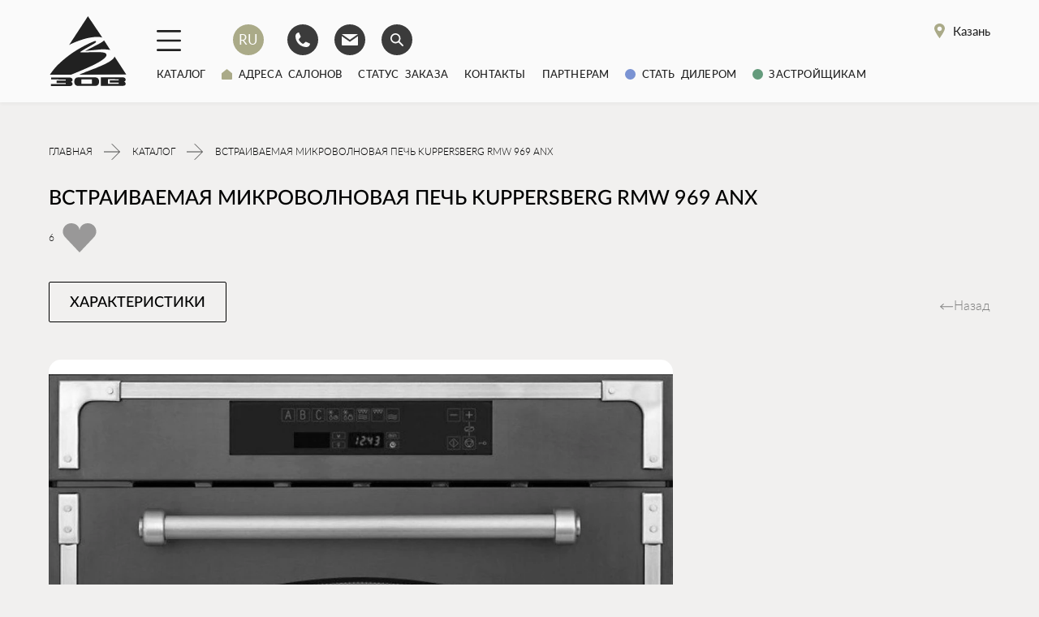

--- FILE ---
content_type: text/html; charset=utf-8
request_url: https://kazan.zovofficial.com/bytovaya-tehnika/vstraivaemaya-mikrovolnovaya-pech-kuppersberg-rmw-969-anx-/
body_size: 28743
content:
<!DOCTYPE html>
<!--[if IE]><![endif]-->
<!--[if IE 8 ]><html dir="ltr" lang="ru" class="ie8"><![endif]-->
<!--[if IE 9 ]><html dir="ltr" lang="ru" class="ie9"><![endif]-->
<!--[if (gt IE 9)|!(IE)]><!-->
<html dir="ltr" lang="ru">
<!--<![endif]-->
<head>
<meta charset="UTF-8" />
<meta name="viewport" content="width=device-width, initial-scale=1">
<meta http-equiv="X-UA-Compatible" content="IE=edge">
<title>Встраиваемая микроволновая печь Kuppersberg RMW 969 ANX  - купить в Казане</title>

      
<base href="https://kazan.zovofficial.com/" />
<meta name="description" content="Встраиваемая микроволновая печь Kuppersberg RMW 969 ANX  - заказать по выгодной цене на сайте производителя кухонь фабрики ЗОВ в Казане. Официальная гарантия. Окончательные цены можно уточнить в центрах продаж официальных представителей." />
<meta property="og:title" content="Встраиваемая микроволновая печь Kuppersberg RMW 969 ANX  - купить в Казане" />
<meta property="og:description" content="Встраиваемая микроволновая печь Kuppersberg RMW 969 ANX  - заказать по выгодной цене на сайте производителя кухонь фабрики ЗОВ в Казане. Официальная гарантия. Окончательные цены можно уточнить в центрах продаж официальных представителей." />
<meta property="og:type" content="website" />
<meta property="og:url" content="https://zovofficial.com/bytovaya-tehnika/vstraivaemaya-mikrovolnovaya-pech-kuppersberg-rmw-969-anx-/" />
<meta property="og:image" content="https://kazan.zovofficial.com/image/cache/zoomos/kuppersberg-rmw-969-anx_0-1200x630.jpg" />
<link rel="icon" href="https://kazan.zovofficial.com/favicon.svg" type="image/x-icon">
<meta property="og:site_name" content="ГРУППА КОМПАНИЙ ЗОВ" />
<meta name="p:domain_verify" content="2013cb23acf3b83638479335b59d1db5"/>

<link as="font" crossorigin href="catalog/view/theme/default/assets/fonts/lato/light/Lato-Light.woff" rel="preload" type="font/woff">    
<link as="font" crossorigin href="catalog/view/theme/default/assets/fonts/lato/medium/Lato-Medium.woff" rel="preload" type="font/woff">
<link href="https://kazan.zovofficial.com/bytovaya-tehnika/vstraivaemaya-mikrovolnovaya-pech-kuppersberg-rmw-969-anx-/" rel="canonical" />

<link href="https://zovofficial.com/" rel="alternate" hreflang="x-default">
<link rel="alternate" href="https://zovofficial.com/bytovaya-tehnika/vstraivaemaya-mikrovolnovaya-pech-kuppersberg-rmw-969-anx-/" hreflang="ru" />

 

<!-- Meta Pixel Code -->
<noscript><img height="1" width="1" style="display:none"
src="https://www.facebook.com/tr?id=1637729136996318&ev=PageView&noscript=1"
/></noscript>
<!-- End Meta Pixel Code →

<!-- Pixel 
<script type="text/javascript">
    (function (d, w) {
        var n = d.getElementsByTagName("script")[0],
            s = d.createElement("script");
            s.type = "text/javascript";
            s.async = true;
            s.src = "https://qoopler.ru/index.php?ref="+d.referrer+"&page=" + encodeURIComponent(w.location.href);
            n.parentNode.insertBefore(s, n);
    })(document, window);
</script>
<!-- /Pixel -->

<!-- Google Tag Manager -->
<!-- End Google Tag Manager -->
<!-- Yandex.Metrika counter -->
<noscript><div><img src="https://mc.yandex.ru/watch/71222395" style="position:absolute; left:-9999px;" alt="" /></div></noscript>
<!-- /Yandex.Metrika counter --><style>@font-face{font-family:'Lato';font-style:italic;font-weight:300;font-display:swap;src:url(https://fonts.gstatic.com/s/lato/v25/S6u_w4BMUTPHjxsI9w2_FQft1dw.woff2) format('woff2');unicode-range:U+0100-02BA, U+02BD-02C5, U+02C7-02CC, U+02CE-02D7, U+02DD-02FF, U+0304, U+0308, U+0329, U+1D00-1DBF, U+1E00-1E9F, U+1EF2-1EFF, U+2020, U+20A0-20AB, U+20AD-20C0, U+2113, U+2C60-2C7F, U+A720-A7FF}
@font-face{font-family:'Lato';font-style:italic;font-weight:300;font-display:swap;src:url(https://fonts.gstatic.com/s/lato/v25/S6u_w4BMUTPHjxsI9w2_Gwft.woff2) format('woff2');unicode-range:U+0000-00FF, U+0131, U+0152-0153, U+02BB-02BC, U+02C6, U+02DA, U+02DC, U+0304, U+0308, U+0329, U+2000-206F, U+20AC, U+2122, U+2191, U+2193, U+2212, U+2215, U+FEFF, U+FFFD}
@font-face{font-family:'Lato';font-style:italic;font-weight:400;font-display:swap;src:url(https://fonts.gstatic.com/s/lato/v25/S6u8w4BMUTPHjxsAUi-qJCY.woff2) format('woff2');unicode-range:U+0100-02BA, U+02BD-02C5, U+02C7-02CC, U+02CE-02D7, U+02DD-02FF, U+0304, U+0308, U+0329, U+1D00-1DBF, U+1E00-1E9F, U+1EF2-1EFF, U+2020, U+20A0-20AB, U+20AD-20C0, U+2113, U+2C60-2C7F, U+A720-A7FF}
@font-face{font-family:'Lato';font-style:italic;font-weight:400;font-display:swap;src:url(https://fonts.gstatic.com/s/lato/v25/S6u8w4BMUTPHjxsAXC-q.woff2) format('woff2');unicode-range:U+0000-00FF, U+0131, U+0152-0153, U+02BB-02BC, U+02C6, U+02DA, U+02DC, U+0304, U+0308, U+0329, U+2000-206F, U+20AC, U+2122, U+2191, U+2193, U+2212, U+2215, U+FEFF, U+FFFD}
@font-face{font-family:'Lato';font-style:italic;font-weight:700;font-display:swap;src:url(https://fonts.gstatic.com/s/lato/v25/S6u_w4BMUTPHjxsI5wq_FQft1dw.woff2) format('woff2');unicode-range:U+0100-02BA, U+02BD-02C5, U+02C7-02CC, U+02CE-02D7, U+02DD-02FF, U+0304, U+0308, U+0329, U+1D00-1DBF, U+1E00-1E9F, U+1EF2-1EFF, U+2020, U+20A0-20AB, U+20AD-20C0, U+2113, U+2C60-2C7F, U+A720-A7FF}
@font-face{font-family:'Lato';font-style:italic;font-weight:700;font-display:swap;src:url(https://fonts.gstatic.com/s/lato/v25/S6u_w4BMUTPHjxsI5wq_Gwft.woff2) format('woff2');unicode-range:U+0000-00FF, U+0131, U+0152-0153, U+02BB-02BC, U+02C6, U+02DA, U+02DC, U+0304, U+0308, U+0329, U+2000-206F, U+20AC, U+2122, U+2191, U+2193, U+2212, U+2215, U+FEFF, U+FFFD}
@font-face{font-family:'Lato';font-style:normal;font-weight:300;font-display:swap;src:url(https://fonts.gstatic.com/s/lato/v25/S6u9w4BMUTPHh7USSwaPGR_p.woff2) format('woff2');unicode-range:U+0100-02BA, U+02BD-02C5, U+02C7-02CC, U+02CE-02D7, U+02DD-02FF, U+0304, U+0308, U+0329, U+1D00-1DBF, U+1E00-1E9F, U+1EF2-1EFF, U+2020, U+20A0-20AB, U+20AD-20C0, U+2113, U+2C60-2C7F, U+A720-A7FF}
@font-face{font-family:'Lato';font-style:normal;font-weight:300;font-display:swap;src:url(https://fonts.gstatic.com/s/lato/v25/S6u9w4BMUTPHh7USSwiPGQ.woff2) format('woff2');unicode-range:U+0000-00FF, U+0131, U+0152-0153, U+02BB-02BC, U+02C6, U+02DA, U+02DC, U+0304, U+0308, U+0329, U+2000-206F, U+20AC, U+2122, U+2191, U+2193, U+2212, U+2215, U+FEFF, U+FFFD}
@font-face{font-family:'Lato';font-style:normal;font-weight:400;font-display:swap;src:url(https://fonts.gstatic.com/s/lato/v25/S6uyw4BMUTPHjxAwXjeu.woff2) format('woff2');unicode-range:U+0100-02BA, U+02BD-02C5, U+02C7-02CC, U+02CE-02D7, U+02DD-02FF, U+0304, U+0308, U+0329, U+1D00-1DBF, U+1E00-1E9F, U+1EF2-1EFF, U+2020, U+20A0-20AB, U+20AD-20C0, U+2113, U+2C60-2C7F, U+A720-A7FF}
@font-face{font-family:'Lato';font-style:normal;font-weight:400;font-display:swap;src:url(https://fonts.gstatic.com/s/lato/v25/S6uyw4BMUTPHjx4wXg.woff2) format('woff2');unicode-range:U+0000-00FF, U+0131, U+0152-0153, U+02BB-02BC, U+02C6, U+02DA, U+02DC, U+0304, U+0308, U+0329, U+2000-206F, U+20AC, U+2122, U+2191, U+2193, U+2212, U+2215, U+FEFF, U+FFFD}
@font-face{font-family:'Lato';font-style:normal;font-weight:700;font-display:swap;src:url(https://fonts.gstatic.com/s/lato/v25/S6u9w4BMUTPHh6UVSwaPGR_p.woff2) format('woff2');unicode-range:U+0100-02BA, U+02BD-02C5, U+02C7-02CC, U+02CE-02D7, U+02DD-02FF, U+0304, U+0308, U+0329, U+1D00-1DBF, U+1E00-1E9F, U+1EF2-1EFF, U+2020, U+20A0-20AB, U+20AD-20C0, U+2113, U+2C60-2C7F, U+A720-A7FF}
@font-face{font-family:'Lato';font-style:normal;font-weight:700;font-display:swap;src:url(https://fonts.gstatic.com/s/lato/v25/S6u9w4BMUTPHh6UVSwiPGQ.woff2) format('woff2');unicode-range:U+0000-00FF, U+0131, U+0152-0153, U+02BB-02BC, U+02C6, U+02DA, U+02DC, U+0304, U+0308, U+0329, U+2000-206F, U+20AC, U+2122, U+2191, U+2193, U+2212, U+2215, U+FEFF, U+FFFD}
@font-face{font-family:'Montserrat';font-style:normal;font-weight:700;font-display:swap;src:url(https://fonts.gstatic.com/s/montserrat/v31/JTUHjIg1_i6t8kCHKm4532VJOt5-QNFgpCuM73w0aXpsog.woff2) format('woff2');unicode-range:U+0460-052F, U+1C80-1C8A, U+20B4, U+2DE0-2DFF, U+A640-A69F, U+FE2E-FE2F}
@font-face{font-family:'Montserrat';font-style:normal;font-weight:700;font-display:swap;src:url(https://fonts.gstatic.com/s/montserrat/v31/JTUHjIg1_i6t8kCHKm4532VJOt5-QNFgpCuM73w9aXpsog.woff2) format('woff2');unicode-range:U+0301, U+0400-045F, U+0490-0491, U+04B0-04B1, U+2116}
@font-face{font-family:'Montserrat';font-style:normal;font-weight:700;font-display:swap;src:url(https://fonts.gstatic.com/s/montserrat/v31/JTUHjIg1_i6t8kCHKm4532VJOt5-QNFgpCuM73w2aXpsog.woff2) format('woff2');unicode-range:U+0102-0103, U+0110-0111, U+0128-0129, U+0168-0169, U+01A0-01A1, U+01AF-01B0, U+0300-0301, U+0303-0304, U+0308-0309, U+0323, U+0329, U+1EA0-1EF9, U+20AB}
@font-face{font-family:'Montserrat';font-style:normal;font-weight:700;font-display:swap;src:url(https://fonts.gstatic.com/s/montserrat/v31/JTUHjIg1_i6t8kCHKm4532VJOt5-QNFgpCuM73w3aXpsog.woff2) format('woff2');unicode-range:U+0100-02BA, U+02BD-02C5, U+02C7-02CC, U+02CE-02D7, U+02DD-02FF, U+0304, U+0308, U+0329, U+1D00-1DBF, U+1E00-1E9F, U+1EF2-1EFF, U+2020, U+20A0-20AB, U+20AD-20C0, U+2113, U+2C60-2C7F, U+A720-A7FF}
@font-face{font-family:'Montserrat';font-style:normal;font-weight:700;font-display:swap;src:url(https://fonts.gstatic.com/s/montserrat/v31/JTUHjIg1_i6t8kCHKm4532VJOt5-QNFgpCuM73w5aXo.woff2) format('woff2');unicode-range:U+0000-00FF, U+0131, U+0152-0153, U+02BB-02BC, U+02C6, U+02DA, U+02DC, U+0304, U+0308, U+0329, U+2000-206F, U+20AC, U+2122, U+2191, U+2193, U+2212, U+2215, U+FEFF, U+FFFD}
@font-face{font-family:'Mulish';font-style:italic;font-weight:200 1000;font-display:swap;src:url(https://fonts.gstatic.com/s/mulish/v18/1Pttg83HX_SGhgqk2joiaqRXBA.woff2) format('woff2');unicode-range:U+0460-052F, U+1C80-1C8A, U+20B4, U+2DE0-2DFF, U+A640-A69F, U+FE2E-FE2F}
@font-face{font-family:'Mulish';font-style:italic;font-weight:200 1000;font-display:swap;src:url(https://fonts.gstatic.com/s/mulish/v18/1Pttg83HX_SGhgqk2joraqRXBA.woff2) format('woff2');unicode-range:U+0301, U+0400-045F, U+0490-0491, U+04B0-04B1, U+2116}
@font-face{font-family:'Mulish';font-style:italic;font-weight:200 1000;font-display:swap;src:url(https://fonts.gstatic.com/s/mulish/v18/1Pttg83HX_SGhgqk2jogaqRXBA.woff2) format('woff2');unicode-range:U+0102-0103, U+0110-0111, U+0128-0129, U+0168-0169, U+01A0-01A1, U+01AF-01B0, U+0300-0301, U+0303-0304, U+0308-0309, U+0323, U+0329, U+1EA0-1EF9, U+20AB}
@font-face{font-family:'Mulish';font-style:italic;font-weight:200 1000;font-display:swap;src:url(https://fonts.gstatic.com/s/mulish/v18/1Pttg83HX_SGhgqk2johaqRXBA.woff2) format('woff2');unicode-range:U+0100-02BA, U+02BD-02C5, U+02C7-02CC, U+02CE-02D7, U+02DD-02FF, U+0304, U+0308, U+0329, U+1D00-1DBF, U+1E00-1E9F, U+1EF2-1EFF, U+2020, U+20A0-20AB, U+20AD-20C0, U+2113, U+2C60-2C7F, U+A720-A7FF}
@font-face{font-family:'Mulish';font-style:italic;font-weight:200 1000;font-display:swap;src:url(https://fonts.gstatic.com/s/mulish/v18/1Pttg83HX_SGhgqk2jovaqQ.woff2) format('woff2');unicode-range:U+0000-00FF, U+0131, U+0152-0153, U+02BB-02BC, U+02C6, U+02DA, U+02DC, U+0304, U+0308, U+0329, U+2000-206F, U+20AC, U+2122, U+2191, U+2193, U+2212, U+2215, U+FEFF, U+FFFD}
@font-face{font-family:'Mulish';font-style:normal;font-weight:200 1000;font-display:swap;src:url(https://fonts.gstatic.com/s/mulish/v18/1Ptvg83HX_SGhgqk0gotcqA.woff2) format('woff2');unicode-range:U+0460-052F, U+1C80-1C8A, U+20B4, U+2DE0-2DFF, U+A640-A69F, U+FE2E-FE2F}
@font-face{font-family:'Mulish';font-style:normal;font-weight:200 1000;font-display:swap;src:url(https://fonts.gstatic.com/s/mulish/v18/1Ptvg83HX_SGhgqk2wotcqA.woff2) format('woff2');unicode-range:U+0301, U+0400-045F, U+0490-0491, U+04B0-04B1, U+2116}
@font-face{font-family:'Mulish';font-style:normal;font-weight:200 1000;font-display:swap;src:url(https://fonts.gstatic.com/s/mulish/v18/1Ptvg83HX_SGhgqk0AotcqA.woff2) format('woff2');unicode-range:U+0102-0103, U+0110-0111, U+0128-0129, U+0168-0169, U+01A0-01A1, U+01AF-01B0, U+0300-0301, U+0303-0304, U+0308-0309, U+0323, U+0329, U+1EA0-1EF9, U+20AB}
@font-face{font-family:'Mulish';font-style:normal;font-weight:200 1000;font-display:swap;src:url(https://fonts.gstatic.com/s/mulish/v18/1Ptvg83HX_SGhgqk0QotcqA.woff2) format('woff2');unicode-range:U+0100-02BA, U+02BD-02C5, U+02C7-02CC, U+02CE-02D7, U+02DD-02FF, U+0304, U+0308, U+0329, U+1D00-1DBF, U+1E00-1E9F, U+1EF2-1EFF, U+2020, U+20A0-20AB, U+20AD-20C0, U+2113, U+2C60-2C7F, U+A720-A7FF}
@font-face{font-family:'Mulish';font-style:normal;font-weight:200 1000;font-display:swap;src:url(https://fonts.gstatic.com/s/mulish/v18/1Ptvg83HX_SGhgqk3wot.woff2) format('woff2');unicode-range:U+0000-00FF, U+0131, U+0152-0153, U+02BB-02BC, U+02C6, U+02DA, U+02DC, U+0304, U+0308, U+0329, U+2000-206F, U+20AC, U+2122, U+2191, U+2193, U+2212, U+2215, U+FEFF, U+FFFD}
@font-face{font-family:'Raleway';font-style:normal;font-weight:700;font-display:swap;src:url(https://fonts.gstatic.com/s/raleway/v37/1Ptxg8zYS_SKggPN4iEgvnHyvveLxVs9pbCFPrEHJA.woff2) format('woff2');unicode-range:U+0460-052F, U+1C80-1C8A, U+20B4, U+2DE0-2DFF, U+A640-A69F, U+FE2E-FE2F}
@font-face{font-family:'Raleway';font-style:normal;font-weight:700;font-display:swap;src:url(https://fonts.gstatic.com/s/raleway/v37/1Ptxg8zYS_SKggPN4iEgvnHyvveLxVs9pbCMPrEHJA.woff2) format('woff2');unicode-range:U+0301, U+0400-045F, U+0490-0491, U+04B0-04B1, U+2116}
@font-face{font-family:'Raleway';font-style:normal;font-weight:700;font-display:swap;src:url(https://fonts.gstatic.com/s/raleway/v37/1Ptxg8zYS_SKggPN4iEgvnHyvveLxVs9pbCHPrEHJA.woff2) format('woff2');unicode-range:U+0102-0103, U+0110-0111, U+0128-0129, U+0168-0169, U+01A0-01A1, U+01AF-01B0, U+0300-0301, U+0303-0304, U+0308-0309, U+0323, U+0329, U+1EA0-1EF9, U+20AB}
@font-face{font-family:'Raleway';font-style:normal;font-weight:700;font-display:swap;src:url(https://fonts.gstatic.com/s/raleway/v37/1Ptxg8zYS_SKggPN4iEgvnHyvveLxVs9pbCGPrEHJA.woff2) format('woff2');unicode-range:U+0100-02BA, U+02BD-02C5, U+02C7-02CC, U+02CE-02D7, U+02DD-02FF, U+0304, U+0308, U+0329, U+1D00-1DBF, U+1E00-1E9F, U+1EF2-1EFF, U+2020, U+20A0-20AB, U+20AD-20C0, U+2113, U+2C60-2C7F, U+A720-A7FF}
@font-face{font-family:'Raleway';font-style:normal;font-weight:700;font-display:swap;src:url(https://fonts.gstatic.com/s/raleway/v37/1Ptxg8zYS_SKggPN4iEgvnHyvveLxVs9pbCIPrE.woff2) format('woff2');unicode-range:U+0000-00FF, U+0131, U+0152-0153, U+02BB-02BC, U+02C6, U+02DA, U+02DC, U+0304, U+0308, U+0329, U+2000-206F, U+20AC, U+2122, U+2191, U+2193, U+2212, U+2215, U+FEFF, U+FFFD}
@font-face{font-family:LatoLight;src:url(https://kazan.zovofficial.com/catalog/view/theme/default/assets/fonts/lato/light/Lato-Light.woff) format("woff");font-weight:400;font-style:normal;font-display:swap}
@font-face{font-family:LatoLightDe;src:url(https://kazan.zovofficial.com/catalog/view/theme/default/assets/fonts/lato/light/Lato-Light-de.woff) format("woff");font-weight:400;font-style:normal;font-display:swap}
@font-face{font-family:LatoLight;src:url(https://kazan.zovofficial.com/catalog/view/theme/default/assets/fonts/lato/light/Lato-LightItalic.woff) format("woff");font-weight:400;font-style:italic;font-display:swap}
@font-face{font-family:LatoLightDe;src:url(https://kazan.zovofficial.com/catalog/view/theme/default/assets/fonts/lato/light/Lato-LightItalic-de.woff) format("woff");font-weight:400;font-style:italic;font-display:swap}
@font-face{font-family:LatoMedium;src:url(https://kazan.zovofficial.com/catalog/view/theme/default/assets/fonts/lato/medium/Lato-Medium.woff) format("woff");font-weight:400;font-style:normal;font-display:swap}
@font-face{font-family:LatoMediumDe;src:url(https://kazan.zovofficial.com/catalog/view/theme/default/assets/fonts/lato/medium/Lato-Medium-de.woff) format("woff");font-weight:400;font-style:normal;font-display:swap}
@font-face{font-family:LatoMedium;src:url(https://kazan.zovofficial.com/catalog/view/theme/default/assets/fonts/lato/medium/Lato-MediumItalic.woff) format("woff");font-weight:400;font-style:italic;font-display:swap}
@font-face{font-family:LatoMediumDe;src:url(https://kazan.zovofficial.com/catalog/view/theme/default/assets/fonts/lato/medium/Lato-MediumItalic-de.woff) format("woff");font-weight:400;font-style:italic;font-display:swap}
@font-face{font-family:Lato;src:url(https://kazan.zovofficial.com/catalog/view/theme/default/assets/fonts/Lato-Regular.eot);src:url(https://kazan.zovofficial.com/catalog/view/theme/default/assets/fonts/Lato-Regular.eot?#iefix) format("embedded-opentype"),url(https://kazan.zovofficial.com/catalog/view/theme/default/assets/fonts/Lato-Regular.woff2) format("woff2"),url(https://kazan.zovofficial.com/catalog/view/theme/default/assets/fonts/Lato-Regular.woff) format("woff"),url(https://kazan.zovofficial.com/catalog/view/theme/default/assets/fonts/Lato-Regular.ttf) format("truetype");font-weight:400;font-style:normal;font-display:swap}
@font-face{font-family:Lato;src:url(https://kazan.zovofficial.com/catalog/view/theme/default/assets/fonts/Lato-Medium.eot);src:url(https://kazan.zovofficial.com/catalog/view/theme/default/assets/fonts/Lato-Medium.eot?#iefix) format("embedded-opentype"),url(https://kazan.zovofficial.com/catalog/view/theme/default/assets/fonts/Lato-Medium.woff2) format("woff2"),url(https://kazan.zovofficial.com/catalog/view/theme/default/assets/fonts/Lato-Medium.woff) format("woff"),url(https://kazan.zovofficial.com/catalog/view/theme/default/assets/fonts/Lato-Medium.ttf) format("truetype");font-weight:500;font-style:normal;font-display:swap}
@font-face{font-family:Lato;src:url(https://kazan.zovofficial.com/catalog/view/theme/default/assets/fonts/Lato-Bold.eot);src:url(https://kazan.zovofficial.com/catalog/view/theme/default/assets/fonts/Lato-Bold.eot?#iefix) format("embedded-opentype"),url(https://kazan.zovofficial.com/catalog/view/theme/default/assets/fonts/Lato-Bold.woff2) format("woff2"),url(https://kazan.zovofficial.com/catalog/view/theme/default/assets/fonts/Lato-Bold.woff) format("woff"),url(https://kazan.zovofficial.com/catalog/view/theme/default/assets/fonts/Lato-Bold.ttf) format("truetype"),url(https://kazan.zovofficial.com/catalog/view/theme/default/assets/fonts/Lato-Bold.svg#Lato-Bold) format("svg");font-weight:700;font-style:normal;font-display:swap}
</style>
<link rel='stylesheet' href='image/cache/lightning/173063059879gss_wp.css'/>
</head>
<body class=" ru-ru" data-country="RU">
<!-- Google Tag Manager (noscript) -->
<noscript><iframe src="https://www.googletagmanager.com/ns.html?id=GTM-WTJ3HNZ" height="0" width="0" style="display:none;visibility:hidden"></iframe></noscript>
<!-- End Google Tag Manager (noscript) --> 
<!-- Roistat Counter Start -->
<!-- Roistat Counter End -->
	<svg style="display:none;">
        <symbol id="menu" viewBox="0 0 20 14">
            <rect width="20" height="2" fill="#004279"/>
            <rect y="6" width="20" height="2" fill="#004279"/>
            <rect y="12" width="20" height="2" fill="#004279"/>
        </symbol>
        <symbol id="arrow" viewBox="0 0 26 50">
            <path fill-rule="evenodd" clip-rule="evenodd" d="M25.3008 0L26 0.706867L1.39791 25.5998L24.8235 49.293L24.1245 50L0 25.5999L25.3008 0Z" fill="currentColor"/>
        </symbol>
        <symbol id="fav" viewBox="0 0 32 28">
            <path d="M32 7.90799C32 3.5351 28.4141 0 23.9999 0C19.5858 0 16.0097 2.8127 16 7.17595C15.9903 2.8127 12.4142 0 8.00006 0C3.5762 0 0 3.54474 0 7.90799C0 10.0463 0.857555 11.9919 2.26072 13.4174L15.9902 28L29.749 13.4174C31.1327 11.9919 32 10.0559 32 7.90799Z" fill="currentColor"/>
        </symbol>
        <symbol id="star" viewBox="0 0 32 29">
            <path d="M15.9949 0L20.9383 9.54696L32 11.0733L23.9975 18.5053L25.8816 29L15.9949 24.042L6.10826 29L8.00253 18.5053L0 11.0733L11.0516 9.54696L15.9949 0Z" fill="currentColor"/>
        </symbol>
        <symbol id="close" viewBox="0 0 20 20">
            <path fill-rule="evenodd" clip-rule="evenodd" d="M9.20954 10.0001L0 19.1299L0.704026 19.8401L9.91974 10.7042L19.297 20.0003L20.001 19.2901L10.6299 10.0001L20.001 0.710174L19.297 0L9.91974 9.29608L0.704026 0.160156L5.96046e-08 0.87033L9.20954 10.0001Z" fill="currentColor"/>
        </symbol>
        <symbol id="consultation" viewBox="0 0 90 90">
            <path d="M26.667 28.8936V25.2733H57.1753V28.8936H26.667Z" fill="currentColor"/>
            <path d="M57.1695 36.5302V32.8781H26.6943V36.5302H57.1695Z" fill="currentColor"/>
            <path d="M57.2007 40.5369V44.1558H26.6924V40.5369H57.2007Z" fill="currentColor"/>
            <path d="M26.6533 48.1527V51.78H45.7355V48.1527H26.6533Z" fill="currentColor"/>
            <path fill-rule="evenodd" clip-rule="evenodd" d="M19 13.7269H34.3121V10H49.6076V13.6563H64.8341V55.943H80V67.3495H64.9666V75H19V13.7269ZM22.9218 71.1249H60.9427V67.4215C60.6309 67.4215 51.5885 67.4298 47.337 67.4409C45.6968 67.445 44.2291 66.9494 42.8855 66.0108C41.6685 65.1607 40.4394 64.3278 39.2105 63.4952C38.8403 63.2443 38.4699 62.9933 38.1001 62.7421C37.7792 62.5235 37.4543 62.31 37.1179 62.089C36.9283 61.9644 36.7341 61.8368 36.5358 61.7051C36.597 61.6554 36.6489 61.6117 36.6951 61.5728C36.7853 61.4969 36.8542 61.4389 36.9289 61.3895C37.4984 61.0101 38.0675 60.63 38.6365 60.2499L38.6385 60.2485C40.5937 58.9425 42.5488 57.6366 44.5229 56.3597C44.9009 56.1161 45.4251 55.9998 45.883 55.997C50.6187 55.9624 60.6585 55.9541 60.9399 55.9541V17.6311H49.6131V21.2694H34.3217V17.62H22.9232C22.9218 35.4628 22.9218 53.2641 22.9218 71.1249ZM68.5546 59.8763H53.5363V63.4661H68.5546V59.8763ZM38.3139 17.4456H45.6458V13.8086H38.3139V17.4456ZM43.6097 61.676C45.2057 63.2308 47.0473 64.0559 49.351 63.4786V59.8846C47.0308 59.3155 45.1933 60.1448 43.6097 61.676ZM72.5716 59.8555V63.4744H76.1734V59.8555H72.5716Z" fill="currentColor"/>
        </symbol>
        <symbol id="cart" viewBox="0 0 29 24">
            <path fill-rule="evenodd" clip-rule="evenodd" d="M24.7793 0H29V1.0006H25.4995L24.5489 3.83662H24.5552L20.3587 16.3369H4.1965L0 3.83662H23.4933L24.7793 0ZM23.1579 4.83722H1.39166L4.91633 15.3363H19.6387L23.1579 4.83722ZM6.47654 20.1634C5.68415 20.1634 5.04669 20.8042 5.04669 21.5814C5.04669 22.3654 5.69086 22.9994 6.47654 22.9994C7.26894 22.9994 7.9064 22.3586 7.9064 21.5814C7.9064 20.8042 7.26894 20.1634 6.47654 20.1634ZM4.04581 21.5814C4.04581 20.2475 5.13546 19.1628 6.47654 19.1628C7.81763 19.1628 8.90728 20.2475 8.90728 21.5814C8.90728 22.9153 7.81763 24 6.47654 24C5.14907 24 4.04581 22.9289 4.04581 21.5814ZM18.0685 20.1634C17.2761 20.1634 16.6386 20.8042 16.6386 21.5814C16.6386 22.3671 17.2743 22.9994 18.0685 22.9994C18.8608 22.9994 19.4983 22.3586 19.4983 21.5814C19.4983 20.8042 18.8608 20.1634 18.0685 20.1634ZM15.6377 21.5814C15.6377 20.2475 16.7274 19.1628 18.0685 19.1628C19.4095 19.1628 20.4992 20.2475 20.4992 21.5814C20.4992 22.9153 19.4095 24 18.0685 24C16.7291 24 15.6377 22.9272 15.6377 21.5814Z" fill="currentColor"/>
        </symbol>
        <symbol id="totop" viewbox="0 0 22 25">       
            <path fill="currentColor" fill-rule="evenodd" clip-rule="evenodd" d="M10.2128 2.85047L1.09858 11.5559L-6.33528e-07 10.5066L11 -4.80825e-07L22 10.5066L20.9014 11.5559L11.7664 2.83067L11.7664 25L10.2128 25L10.2128 2.85047Z"/>
        </symbol> 
        <symbol id="arrow-right" viewbox="0 0 20 20">       
            <path fill-rule="evenodd" clip-rule="evenodd" d="M-4.37113e-08 9.5C-1.95702e-08 9.22386 0.132915 9 0.296875 9L18.7031 9C18.8671 9 19 9.22386 19 9.5C19 9.77614 18.8671 10 18.7031 10L0.296875 10C0.132915 10 -6.78524e-08 9.77614 -4.37113e-08 9.5Z" fill="currentColor"/>
            <path fill-rule="evenodd" clip-rule="evenodd" d="M13.1396 3.14339C13.3256 2.9522 13.6273 2.9522 13.8134 3.14339L20 9.5L13.8134 15.8566C13.6273 16.0478 13.3256 16.0478 13.1396 15.8566C12.9535 15.6654 12.9535 15.3555 13.1396 15.1643L18.6523 9.5L13.1396 3.83573C12.9535 3.64455 12.9535 3.33457 13.1396 3.14339Z" fill="currentColor"/>
        </symbol> 
        <symbol id="mail" viewbox="0 0 21 20">  
            <path d="M0.5 5.5L10.5 12.5L20.5 5.5V16C20.5 16.5523 20.0523 17 19.5 17H1.5C0.947715 17 0.5 16.5523 0.5 16V5.5Z" fill="currentColor"/>
            <path d="M20.5 3.00007L10.5 10.0001L0.5 3.00007C4.5 3.00005 15 3 20.5 3.00007Z" fill="currentColor"/>     
        </symbol>
        <symbol id="arrow-blog" viewbox="0 0 20 20">       
            <path fill-rule="evenodd" clip-rule="evenodd" d="M1.9999 11.6431C1.9999 11.3669 2.13281 11.1431 2.29677 11.1431L16.8353 11.1431C16.9993 11.1431 17.1322 11.3669 17.1322 11.6431C17.1322 11.9192 16.9993 12.1431 16.8353 12.1431L2.29677 12.1431C2.13281 12.1431 1.9999 11.9192 1.9999 11.6431Z" fill="currentColor"/>
            <path fill-rule="evenodd" clip-rule="evenodd" d="M13.4599 8.14339C13.6459 7.9522 13.9476 7.9522 14.1337 8.14339L18.1337 11.6433L14.1337 15.1431C13.9476 15.3343 13.6459 15.3343 13.4599 15.1431C13.2738 14.9519 13.2738 14.6419 13.4599 14.4507L16.786 11.6433L13.4599 8.83573C13.2738 8.64455 13.2738 8.33457 13.4599 8.14339Z" fill="currentColor"/>
        </symbol>  
        <symbol id="attach" viewbox="0 0 20 20">       
            <path d="M13.6654 8.99935H12.332C11.7797 8.99935 11.332 8.55163 11.332 7.99935V6.66602L13.6654 8.99935Z" fill="currentColor"/>
            <path d="M10.6667 8.66634V7.33301C10.6667 6.78072 10.219 6.33301 9.66667 6.33301H7C6.44772 6.33301 6 6.78072 6 7.33301V15C6 15.5523 6.44772 16 7 16H13C13.5523 16 14 15.5523 14 15V10.6663C14 10.1141 13.5523 9.66634 13 9.66634H11.6667C11.1144 9.66634 10.6667 9.21863 10.6667 8.66634Z" fill="currentColor"/>
        </symbol>
        <symbol id="basket" viewBox="0 0 24 24">
            <path fill-rule="evenodd" clip-rule="evenodd" d="M1.42676 0C1.01254 0 0.676758 0.335786 0.676758 0.75C0.676758 1.16421 1.01254 1.5 1.42676 1.5H2.58336C2.94906 1.5 3.26145 1.76375 3.32275 2.12427L5.10892 12.6286C5.41544 14.4312 6.97736 15.75 8.80585 15.75H18.3019C20.1174 15.75 21.6722 14.4494 21.9929 12.6625L23.3234 5.25H5.37578L4.80153 1.87282C4.61761 0.79125 3.68046 0 2.58336 0H1.42676ZM6.58769 12.3772L5.63084 6.75H21.5302L20.5165 12.3975C20.3241 13.4697 19.3912 14.25 18.3019 14.25H8.80585C7.70875 14.25 6.7716 13.4588 6.58769 12.3772ZM8.92679 18.75H8.17679C7.34837 18.75 6.67679 19.4216 6.67679 20.25V21C6.67679 21.8284 7.34837 22.5 8.17679 22.5H8.92679C9.75522 22.5 10.4268 21.8284 10.4268 21V20.25C10.4268 19.4216 9.75522 18.75 8.92679 18.75ZM8.17679 17.25C6.51994 17.25 5.17679 18.5931 5.17679 20.25V21C5.17679 22.6569 6.51994 24 8.17679 24H8.92679C10.5836 24 11.9268 22.6569 11.9268 21V20.25C11.9268 18.5931 10.5836 17.25 8.92679 17.25H8.17679ZM18.6768 18.75H17.9268C17.0984 18.75 16.4268 19.4216 16.4268 20.25V21C16.4268 21.8284 17.0984 22.5 17.9268 22.5H18.6768C19.5052 22.5 20.1768 21.8284 20.1768 21V20.25C20.1768 19.4216 19.5052 18.75 18.6768 18.75ZM17.9268 17.25C16.2699 17.25 14.9268 18.5931 14.9268 20.25V21C14.9268 22.6569 16.2699 24 17.9268 24H18.6768C20.3336 24 21.6768 22.6569 21.6768 21V20.25C21.6768 18.5931 20.3336 17.25 18.6768 17.25H17.9268Z" fill="currentColor"/>
        </symbol>
        <symbol id="arrow-slider" viewbox="0 0 26 32">       
            <path d="M26 16L0 0V32L26 16Z" fill="currentColor"/>
        </symbol> 
        <symbol id="arrow-left" viewbox="0 0 17 8">       
            <path fill-rule="evenodd" clip-rule="evenodd" d="M16.1339 3.64307C16.1339 3.36692 16.001 3.14307 15.837 3.14307L1.29847 3.14307C1.13451 3.14307 1.00159 3.36693 1.00159 3.64307C1.00159 3.91921 1.13451 4.14307 1.29847 4.14307L15.837 4.14306C16.001 4.14306 16.1339 3.91921 16.1339 3.64307Z" fill="currentColor"/>
            <path fill-rule="evenodd" clip-rule="evenodd" d="M4.67392 0.143389C4.48785 -0.0477963 4.18617 -0.0477963 4.00009 0.143389L9.72748e-05 3.64327L4.00009 7.14307C4.18617 7.33425 4.48785 7.33425 4.67392 7.14307C4.85999 6.95188 4.85999 6.64191 4.67392 6.45072L1.34775 3.64327L4.67392 0.835731C4.85999 0.644546 4.85999 0.334574 4.67392 0.143389Z" fill="currentColor"/>
        </symbol> 
        <symbol id="close-icon" viewbox="0 0 9 9">       
            <path d="M1 1L8 8M8 1L1 8" stroke="currentColor" stroke-linecap="round" stroke-linejoin="round"/>
        </symbol> 
        <symbol id="arrow-menu" viewbox="0 0 20 20">       
            <path fill-rule="evenodd" clip-rule="evenodd" d="M15.8037 9.11143C16.0351 9.28139 16.0664 9.5845 15.8736 9.78845L10 16L4.12644 9.78845C3.93359 9.5845 3.96485 9.28139 4.19628 9.11143C4.4277 8.94147 4.77164 8.96902 4.9645 9.17298L10 14.4982L15.0355 9.17298C15.2284 8.96903 15.5723 8.94147 15.8037 9.11143Z" fill="currentColor"/>
        </symbol> 
        <symbol id="review-arrow" viewBox="0 0 8 8" fill="none">
            <path d="M1 4L4 7L7 4" stroke="currentColor" stroke-linecap="round"/>
        </symbol> 
        <symbol id="review-slider-arrow" viewBox="0 0 111 54" fill="none">
            <rect width="111" height="54" rx="27" fill="currentColor"/>
            <path d="M24.5 27L86.5 27" stroke="white" stroke-width="2" stroke-linecap="round"/>
            <path d="M74.2227 14.7227L86.4999 26.9999L74.2227 39.2771" stroke="white" stroke-width="2" stroke-linecap="round"/>
        </symbol>
        <symbol id="arrow-down" viewBox="0 0 18 22" fill="none">
            <path d="M0.265876 13.1688L8.95565 22L17.6454 13.1688C17.748 13.089 17.8325 12.9877 17.8934 12.8716C17.9542 12.7556 17.99 12.6275 17.9982 12.4962C18.0064 12.3648 17.9869 12.2331 17.9409 12.1101C17.895 11.9871 17.8237 11.8756 17.732 11.7832C17.6402 11.6908 17.5301 11.6196 17.409 11.5744C17.288 11.5293 17.1588 11.5112 17.0303 11.5215C16.9019 11.5317 16.777 11.5701 16.6643 11.6339C16.5516 11.6977 16.4536 11.7855 16.377 11.8914L9.85522 18.4987L9.85522 0.918966C9.85522 0.675241 9.76044 0.441499 9.59174 0.26916C9.42304 0.096822 9.19423 1.13752e-06 8.95565 1.11667e-06C8.71708 1.09581e-06 8.48827 0.0968219 8.31957 0.26916C8.15087 0.441499 8.05609 0.675241 8.05609 0.918965L8.05609 18.4987L1.53426 11.8914C1.36487 11.7196 1.1356 11.6235 0.896888 11.6244C0.658175 11.6252 0.429576 11.7229 0.261378 11.896C0.0931787 12.069 -0.000840293 12.3032 4.6411e-06 12.5471C0.000847668 12.791 0.0964859 13.0245 0.265876 13.1963L0.265876 13.1688Z" fill="currentColor"/>
        </symbol> 
        <symbol id="vk" viewBox="0 0 44 44" fill="none">
            <path d="M22 0C9.85359 0 0 9.85369 0 22C0 34.1463 9.85359 44 22 44C34.1464 44 44 34.1463 44 22C44 9.85369 34.1464 0 22 0Z" fill="#777777"/>
            <path d="M21.6445 31.9887H23.6234C23.6234 31.9887 24.2239 31.9204 24.5242 31.5929C24.8108 31.2926 24.7971 30.7199 24.7971 30.7199C24.7971 30.7199 24.7562 28.0583 25.9981 27.6626C27.2128 27.2804 28.7822 30.2422 30.4472 31.375C31.7028 32.2348 32.6582 32.0434 32.6582 32.0434L37.0937 31.9754C37.0937 31.9754 39.4137 31.839 38.3083 30.0102C38.2128 29.8601 37.6668 28.6587 35.0055 26.1885C32.2214 23.6091 32.6036 24.0324 35.9472 19.556C37.9807 16.8401 38.7996 15.1752 38.5539 14.4655C38.3083 13.7831 36.807 13.9604 36.807 13.9604L31.812 13.9877C31.812 13.9877 31.4435 13.9332 31.1706 14.097C30.8976 14.2607 30.7339 14.6294 30.7339 14.6294C30.7339 14.6294 29.9423 16.7306 28.8914 18.5184C26.6669 22.2988 25.7797 22.4902 25.4113 22.2582C24.5651 21.7123 24.7835 20.0606 24.7835 18.8869C24.7835 15.2294 25.343 13.7011 23.7053 13.3053C23.1594 13.1688 22.7636 13.0871 21.3716 13.0734C19.5837 13.0598 18.0825 13.0735 17.2227 13.4966C16.6495 13.7695 16.2128 14.3969 16.4857 14.4242C16.8133 14.4651 17.5639 14.6289 17.9597 15.1612C18.4783 15.8572 18.451 17.4269 18.451 17.4269C18.451 17.4269 18.7513 21.7393 17.7686 22.2715C17.0999 22.64 16.1718 21.89 14.1929 18.4645C13.183 16.7039 12.4051 14.7654 12.4051 14.7654C12.4051 14.7654 12.255 14.3973 11.9957 14.2063C11.6681 13.9743 11.2314 13.8924 11.2314 13.8924L6.482 13.9197C6.482 13.9197 5.77234 13.933 5.51303 14.2469C5.28102 14.5199 5.49937 15.0932 5.49937 15.0932C5.49937 15.0932 9.21152 23.7868 13.4286 28.1677C17.2636 32.2483 21.6445 31.9887 21.6445 31.9887Z" fill="white"/>
        </symbol>  
        <symbol id="fb" viewBox="0 0 44 44" fill="none">
            <path d="M22 0C9.85359 0 0 9.85369 0 22C0 34.1463 9.85359 44 22 44C34.1464 44 44 34.1463 44 22C44 9.85369 34.1464 0 22 0Z" fill="#777777"/>
            <path d="M24.4692 38.5V23.9788H29.3415L30.0648 18.3152H24.4692V14.6987C24.4692 13.061 24.9196 11.9419 27.267 11.9419H30.2695V6.87873C29.7509 6.81049 27.9767 6.66016 25.9022 6.66016C21.5896 6.66016 18.628 9.29411 18.628 14.139V18.3152H13.7422V23.9788H18.628V38.5H24.4692Z" fill="white"/>
        </symbol>  
        <symbol id="instagram" viewBox="0 0 44 44" fill="none">
            <path d="M22 0C9.85359 0 0 9.85369 0 22C0 34.1463 9.85359 44 22 44C34.1464 44 44 34.1463 44 22C44 9.85369 34.1601 0 22 0Z" fill="#777777"/>
            <path d="M22.0005 9.08984C18.493 9.08984 18.0563 9.10357 16.6779 9.17181C15.2995 9.24005 14.3578 9.45833 13.539 9.77222C12.6928 10.0998 11.9695 10.5363 11.2461 11.2596C10.5228 11.9829 10.0861 12.6928 9.75855 13.5526C9.44466 14.3715 9.22629 15.3129 9.15805 16.6913C9.08982 18.0697 9.07617 18.5063 9.07617 22.0137C9.07617 25.5211 9.08982 25.9584 9.15805 27.3368C9.22629 28.7152 9.44466 29.6429 9.75855 30.4754C10.0861 31.3216 10.5365 32.0448 11.2461 32.7545C11.9695 33.4778 12.6792 33.9143 13.539 34.2418C14.3578 34.5557 15.2995 34.7747 16.6779 34.8429C18.0563 34.9112 18.493 34.9242 22.0005 34.9242C25.5079 34.9242 25.9447 34.9112 27.3231 34.8429C28.7015 34.7747 29.6432 34.5557 30.462 34.2418C31.3082 33.9143 32.0315 33.4641 32.7548 32.7545C33.4782 32.0312 33.9149 31.3216 34.2424 30.4754C34.5563 29.6566 34.7747 28.7152 34.8429 27.3368C34.9112 25.9584 34.9248 25.5211 34.9248 22.0137C34.9248 18.5063 34.9112 18.0697 34.8429 16.6913C34.7747 15.3129 34.5563 14.3851 34.2424 13.5526C33.9149 12.7065 33.4645 11.9829 32.7548 11.2596C32.0315 10.5363 31.3218 10.0998 30.462 9.77222C29.6432 9.45833 28.7015 9.24005 27.3231 9.17181C25.9583 9.10357 25.5079 9.08984 22.0005 9.08984ZM22.0005 11.4095C25.4534 11.4095 25.8628 11.4233 27.2139 11.4915C28.4695 11.5461 29.1519 11.7645 29.6159 11.942C30.2164 12.174 30.6531 12.4605 31.1035 12.9109C31.5538 13.3613 31.8405 13.7978 32.0725 14.3983C32.2499 14.8486 32.4546 15.5314 32.5228 16.8006C32.5911 18.1653 32.5911 18.5745 32.5911 22.0137C32.5911 25.4665 32.5774 25.8764 32.5228 27.2275C32.4682 28.4831 32.2499 29.1651 32.0725 29.6291C31.8405 30.2296 31.5538 30.6661 31.1035 31.1165C30.6531 31.5669 30.2164 31.8541 29.6159 32.0861C29.1655 32.2635 28.4831 32.4677 27.2139 32.5359C25.8491 32.6041 25.4397 32.6179 22.0005 32.6179C18.5476 32.6179 18.1382 32.6041 16.7871 32.5359C15.5315 32.4813 14.8491 32.2635 14.3851 32.0861C13.7846 31.8541 13.3479 31.5669 12.8975 31.1165C12.4471 30.6661 12.1605 30.2296 11.9285 29.6291C11.7511 29.1788 11.5464 28.4967 11.4782 27.2275C11.4099 25.8627 11.4099 25.4529 11.4099 22.0137C11.4099 18.5609 11.4236 18.1653 11.4782 16.8006C11.5327 15.545 11.7511 14.8623 11.9285 14.3983C12.1605 13.7978 12.4471 13.3613 12.8975 12.9109C13.3479 12.4605 13.7846 12.174 14.3851 11.942C14.8355 11.7645 15.5315 11.5597 16.7871 11.4915C18.1518 11.4233 18.5613 11.4095 22.0005 11.4095Z" fill="white"/>
            <path d="M21.9999 26.2985C19.6253 26.2985 17.7009 24.3744 17.7009 21.9997C17.7009 19.625 19.6253 17.7009 21.9999 17.7009C24.3746 17.7009 26.2989 19.625 26.2989 21.9997C26.3126 24.3744 24.3883 26.2985 21.9999 26.2985ZM21.9999 15.3672C18.3424 15.3672 15.3672 18.3285 15.3672 21.9997C15.3672 25.6572 18.3424 28.6322 21.9999 28.6322C25.6575 28.6322 28.6327 25.6572 28.6327 21.9997C28.6327 18.3285 25.6712 15.3672 21.9999 15.3672Z" fill="white"/>
            <path d="M30.4476 15.1061C30.4476 15.9659 29.7516 16.6488 28.8918 16.6488C28.032 16.6488 27.3359 15.9523 27.3359 15.1061C27.3359 14.2463 28.032 13.5508 28.8918 13.5508C29.7516 13.5508 30.4476 14.2463 30.4476 15.1061Z" fill="white"/>
        </symbol>  
        <symbol id="video" viewBox="0 0 29 28" fill="none">
            <path d="M10.5 18.807V9.19112C10.5002 9.07081 10.5297 8.95277 10.5855 8.84936C10.6412 8.74596 10.7212 8.661 10.817 8.60339C10.9128 8.54577 11.0208 8.51763 11.1299 8.52191C11.2389 8.52618 11.3449 8.56272 11.4367 8.62769L18.2199 13.4343C18.3058 13.495 18.3764 13.5785 18.4254 13.6772C18.4743 13.7759 18.5 13.8866 18.5 13.9991C18.5 14.1116 18.4743 14.2222 18.4254 14.3209C18.3764 14.4196 18.3058 14.5032 18.2199 14.5638L11.4367 19.3718C11.3449 19.4368 11.2389 19.4733 11.1299 19.4776C11.0208 19.4819 10.9128 19.4537 10.817 19.3961C10.7212 19.3385 10.6412 19.2535 10.5855 19.1501C10.5297 19.0467 10.5002 18.9287 10.5 18.8084V18.807Z" fill="currentColor"/>
            <path d="M0.5 14C0.5 6.26818 6.76818 0 14.5 0C22.2318 0 28.5 6.26818 28.5 14C28.5 21.7318 22.2318 28 14.5 28C6.76818 28 0.5 21.7318 0.5 14ZM14.5 1.90909C11.2933 1.90909 8.21792 3.18295 5.95044 5.45044C3.68295 7.71792 2.40909 10.7933 2.40909 14C2.40909 17.2067 3.68295 20.2821 5.95044 22.5496C8.21792 24.817 11.2933 26.0909 14.5 26.0909C17.7067 26.0909 20.7821 24.817 23.0496 22.5496C25.317 20.2821 26.5909 17.2067 26.5909 14C26.5909 10.7933 25.317 7.71792 23.0496 5.45044C20.7821 3.18295 17.7067 1.90909 14.5 1.90909Z" fill="currentColor"/>
        </symbol>
        <symbol id="download" viewBox="0 0 28 27" fill="none">
            <path fill-rule="evenodd" clip-rule="evenodd" d="M14.0332 0.77539C14.5638 0.77539 14.994 1.22689 14.994 1.78384L14.994 18.3228L19.358 13.717C19.7321 13.3221 20.3405 13.3204 20.7167 13.7131C21.093 14.1058 21.0946 14.7444 20.7205 15.1393L14.7145 21.4781C14.5348 21.6677 14.2907 21.7747 14.0359 21.7754C13.781 21.7761 13.5364 21.6706 13.3557 21.482L7.28327 15.1432C6.90704 14.7504 6.90537 14.1119 7.27955 13.717C7.65373 13.3221 8.26206 13.3204 8.6383 13.7131L13.0724 18.3418L13.0724 1.78384C13.0724 1.22689 13.5026 0.775391 14.0332 0.77539Z" fill="currentColor"/>
            <path fill-rule="evenodd" clip-rule="evenodd" d="M1 14.7754C1.55228 14.7754 2 15.2107 2 15.7476L2 22.4784C2 22.9485 2.23047 23.446 2.72583 23.845C3.2266 24.2483 3.93989 24.4976 4.71429 24.4976L23.2857 24.4976C24.0601 24.4976 24.7734 24.2483 25.2742 23.845C25.7695 23.446 26 22.9485 26 22.4784L26 15.7476C26 15.2107 26.4477 14.7754 27 14.7754C27.5523 14.7754 28 15.2107 28 15.7476L28 22.4784C28 23.595 27.4478 24.6193 26.5501 25.3424C25.6577 26.061 24.4815 26.4421 23.2857 26.4421L4.71429 26.4421C3.5185 26.4421 2.3423 26.061 1.44995 25.3424C0.552181 24.6193 1.58696e-07 23.595 1.38604e-07 22.4784L1.74937e-08 15.7476C7.83219e-09 15.2107 0.447715 14.7754 1 14.7754Z" fill="currentColor"/>
        </symbol>
        <symbol id="check" viewBox="0 0 31 23">
            <path fill-rule="evenodd" clip-rule="evenodd" d="M29.555 1.17489C30.3658 1.89562 30.4389 3.1372 29.7181 3.94802L14.0038 21.6266C13.6444 22.0309 13.1342 22.2691 12.5934 22.285C12.0527 22.3009 11.5293 22.0931 11.1468 21.7106L1.32533 11.8891C0.558225 11.122 0.558225 9.8783 1.32533 9.1112C2.09243 8.3441 3.33614 8.3441 4.10325 9.1112L12.4516 17.4596L26.7819 1.33802C27.5026 0.527194 28.7442 0.45416 29.555 1.17489Z" fill="white"/>
        </symbol>
        <symbol id="dealer-arrow" viewBox="0 0 34 34" fill="none">
            <path fill-rule="evenodd" clip-rule="evenodd" d="M11.2392 6.24266C11.5582 5.91911 12.0754 5.91911 12.3944 6.24266L23 17L12.3944 27.7573C12.0754 28.0809 11.5582 28.0809 11.2392 27.7573C10.9203 27.4338 10.9203 26.9092 11.2392 26.5857L20.6897 17L11.2392 7.41431C10.9203 7.09077 10.9203 6.5662 11.2392 6.24266Z" fill="currentColor"/>
        </symbol> 
        <symbol id="arrow-more" viewBox="0 0 20 20" fill="none">
            <path fill-rule="evenodd" clip-rule="evenodd" d="M15.8037 8.11143C16.0351 8.28139 16.0664 8.5845 15.8736 8.78845L10 15L4.12644 8.78845C3.93359 8.5845 3.96485 8.28139 4.19628 8.11143C4.4277 7.94147 4.77164 7.96902 4.9645 8.17298L10 13.4982L15.0355 8.17298C15.2284 7.96903 15.5723 7.94147 15.8037 8.11143Z" fill="currentColor"/>
        </symbol> 
        <symbol id="phone" viewBox="0 0 20 20" fill="none">
            <path fill-rule="evenodd" clip-rule="evenodd" d="M5.49221 2.00227C4.52563 2.13107 3.63863 2.60652 2.99623 3.34031C2.35238 4.07577 1.99825 5.02045 2.00001 5.99791L2.00001 5.99986C2.00001 12.6156 7.38441 18 14.0002 18H14.0022C14.9797 18.0017 15.9244 17.6476 16.6598 17.0038C17.3935 16.3615 17.8689 15.4746 17.9978 14.5083L17.9974 14.5122L17.9987 14.5013C17.9984 14.5036 17.9981 14.5059 17.9978 14.5083C18.0063 14.4316 17.9901 14.3542 17.9517 14.2872C17.9125 14.2192 17.8524 14.1656 17.7803 14.1345L17.766 14.1282L13.4793 12.2073L13.4832 12.2091C13.485 12.2098 13.4868 12.2104 13.4885 12.2111L13.4603 12.1986L13.4721 12.204L13.4793 12.2073C13.4263 12.1863 13.369 12.1781 13.3121 12.1834C13.273 12.187 13.2343 12.196 13.2033 12.2076C13.1831 12.2152 13.1728 12.2214 13.1703 12.223L13.1771 12.2171L13.1729 12.2207C13.1707 12.2226 13.1703 12.223 13.1703 12.223L10.9644 14.0999C10.6343 14.3807 10.1694 14.4395 9.77978 14.2498C8.16311 13.4624 6.53795 11.8538 5.74858 10.2498C5.55725 9.861 5.61415 9.39585 5.89355 9.06466L7.77152 6.83852C7.77032 6.84028 7.76829 6.84294 7.76829 6.84294L7.78631 6.821L7.77152 6.83852C7.87442 6.68819 7.7271 6.36363 7.79183 6.51764L5.87179 2.23124L5.86643 2.21905C5.83523 2.14707 5.78159 2.0871 5.7135 2.0481C5.64645 2.00969 5.56894 1.99366 5.49221 2.00227Z" fill="currentColor"/>
        </symbol> 
        <symbol id="mapicon" viewBox="0 0 20 21" fill="none">
            <path fill-rule="evenodd" clip-rule="evenodd" d="M9.262 19.9332C9.262 19.9332 2 13.9405 2 8.0438C2 5.96484 2.84285 3.97103 4.34315 2.50099C5.84344 1.03094 7.87827 0.205078 10 0.205078C12.1217 0.205078 14.1566 1.03094 15.6569 2.50099C17.1571 3.97103 18 5.96484 18 8.0438C18 13.9405 10.738 19.9332 10.738 19.9332C10.334 20.2977 9.669 20.2938 9.262 19.9332ZM10 11.4732C10.4596 11.4732 10.9148 11.3845 11.3394 11.2122C11.764 11.0398 12.1499 10.7872 12.4749 10.4688C12.7999 10.1503 13.0577 9.77226 13.2336 9.35618C13.4095 8.94011 13.5 8.49416 13.5 8.0438C13.5 7.59344 13.4095 7.14749 13.2336 6.73141C13.0577 6.31533 12.7999 5.93727 12.4749 5.61882C12.1499 5.30036 11.764 5.04775 11.3394 4.87541C10.9148 4.70306 10.4596 4.61436 10 4.61436C9.07174 4.61436 8.1815 4.97567 7.52513 5.61882C6.86875 6.26196 6.5 7.13425 6.5 8.0438C6.5 8.95334 6.86875 9.82563 7.52513 10.4688C8.1815 11.1119 9.07174 11.4732 10 11.4732Z" fill="currentColor"/>
        </symbol> 
        <symbol id="home" viewBox="0 0 13 13" fill="none">
            <path d="M1 13C0.447715 13 0 12.5523 0 12V5.76936C0 5.46865 0.135323 5.1839 0.368483 4.994L5.86848 0.514358C6.23622 0.214841 6.76378 0.214841 7.13152 0.514358L12.6315 4.994C12.8647 5.1839 13 5.46865 13 5.76936V12C13 12.5523 12.5523 13 12 13H1Z" fill="currentColor"/>
        </symbol> 
    </svg>       
    <header class="header  ">
		<div class="container">
            <div class="header__wrapper">
                <span class="header__menu-btn hide-for-large js-menu js-mobile-menu">
                    <img src="catalog/view/theme/default/assets/svg/hamburger.svg" alt="hamburger">
                    <img src="catalog/view/theme/default/assets/svg/hamburger-close.svg" alt="close">
                </span>
                <div class="header__top">
                    <div class="header__topholder">
                        <span class="header__hamburger show-for-large js-menu js-list-menu" data-number="0">
                          <img src="catalog/view/theme/default/assets/svg/hamburger.svg" alt="menu">
                          <img src="catalog/view/theme/default/assets/svg/hamburger-close.svg" alt="close">
                        </span>
							<div class="header__item lang" data-select-noresults="Нет результата">
		<form action="https://kazan.zovofficial.com/index.php?route=common/language/language" method="post" enctype="multipart/form-data" id="form-language">
							<span class="lang__label">RU</span>
						
			<div class="lang__dropdown">
									<button class="language-select" type="button" name="en-gb">EN</button>
									<button class="language-select" type="button" name="de-de">DE</button>
									<button class="language-select" type="button" name="pl-pl">PL</button>
							</div>
			<input type="hidden" name="code" value="" />
			<input type="hidden" name="redirect" value="eyJyb3V0ZSI6InByb2R1Y3RcL3Byb2R1Y3QiLCJ1cmwiOiImcHJvZHVjdF9pZD00MjI3JnBhdGg9MTIiLCJwcm90b2NvbCI6IjEifQ==" />
		</form>		
	</div>

                        <a href="tel:+74951919852" class="header__item">
                            <img src="catalog/view/theme/default/assets/svg/call.svg" alt="phone">
                        </a>
                        <a href="mailto:info@zov.by" class="header__item">
                            <img src="catalog/view/theme/default/assets/svg/mail-fill.svg" alt="mail">
                        </a>
                        <span class="header__item js-search">
                            <img src="catalog/view/theme/default/assets/svg/search-left.svg" alt="search">
                        </span>
						<form action="/" role="search" id="SearchActionForm" autocomplete="off" class="search header__search">
	<div class="search__inner">
		<input class="search__input" name="search" value="" placeholder="Поиск по сайту" type="text" id="SearchActionFormInput" data-target='{"type": "singular", "selector": "SearchActionResults"}'>
		<span class="search__button js-clean-search"></span>
	</div>

	<div class="search__results search-action-results hidden" id="SearchActionResults" style="display:none;"></div>
</form>
                    </div>
											<div class="region show-for-large">
							<span class="region__title">
								<img src="catalog/view/theme/default/assets/svg/location.svg" alt="" class="region__icon">
								<span class="show-for-large">Казань</span>
							</span>
		
							<div class="region__list js-region-city js-overlay-popup">
								<i class="region__close js-region-close"><svg><use xlink:href="#close" class="icon"></use></svg></i>
								
								<p class="region__text text-center"><b>Ваш город Казань?</b></p>
		
								<div class="region__buttons">
									<a href="#" class="button button_color_black js-region-city-yes">Да</a>
									<a href="#" class="button button_bg_transparent js-region-city-no">
									  <svg><use xlink:href="#mapicon" class="icon"></use></svg>
									  выбрать другой
									</a>
								</div>
							</div>
		
							<div class="region__list region__list_type_cities js-region-city-choice js-overlay-popup">
								<i class="region__close js-region-close"><svg><use xlink:href="#close" class="icon"></use></svg></i>
								<p class="region__text">выбор города</p>
								<div class="region__form form">
									<div class="form__cell">
										<input id="search-region" class="form__input" placeholder="Укажите ваш либо ближайший город" autocomplete="off" type="text" name="city">
									</div>
									<ul class="region__results">
																					<li><a href="https://zovofficial.com/bytovaya-tehnika/vstraivaemaya-mikrovolnovaya-pech-kuppersberg-rmw-969-anx-/">Гродно</a></li>
																					<li><a href="https://kazan.zovofficial.com/index.php?route=startup/city/change&amp;zone_id=6">Москва и МО</a></li>
																					<li><a href="https://kazan.zovofficial.com/index.php?route=startup/city/change&amp;zone_id=7">Минск</a></li>
																					<li><a href="https://kazan.zovofficial.com/index.php?route=startup/city/change&amp;zone_id=13">Санкт-Петербург</a></li>
																					<li><a href="https://kazan.zovofficial.com/index.php?route=startup/city/change&amp;zone_id=213">Архангельск</a></li>
																					<li><a href="https://kazan.zovofficial.com/index.php?route=startup/city/change&amp;zone_id=16">Балашиха</a></li>
																					<li><a href="https://kazan.zovofficial.com/index.php?route=startup/city/change&amp;zone_id=84">Белгород</a></li>
																					<li><a href="https://kazan.zovofficial.com/index.php?route=startup/city/change&amp;zone_id=109">Брест</a></li>
																					<li><a href="https://kazan.zovofficial.com/index.php?route=startup/city/change&amp;zone_id=30">Брянск</a></li>
																					<li><a href="https://kazan.zovofficial.com/index.php?route=startup/city/change&amp;zone_id=249">Великий Новгород</a></li>
																					<li><a href="https://kazan.zovofficial.com/index.php?route=startup/city/change&amp;zone_id=45">Витебск</a></li>
																					<li><a href="https://kazan.zovofficial.com/index.php?route=startup/city/change&amp;zone_id=9">Воронеж</a></li>
																					<li><a href="https://kazan.zovofficial.com/index.php?route=startup/city/change&amp;zone_id=31">Воскресенск</a></li>
																					<li><a href="https://kazan.zovofficial.com/index.php?route=startup/city/change&amp;zone_id=155">Геленджик</a></li>
																					<li><a href="https://kazan.zovofficial.com/index.php?route=startup/city/change&amp;zone_id=56">Гомель</a></li>
																					<li><a href="https://kazan.zovofficial.com/index.php?route=startup/city/change&amp;zone_id=88">Екатеринбург</a></li>
																					<li><a href="https://kazan.zovofficial.com/index.php?route=startup/city/change&amp;zone_id=47">Иваново</a></li>
																					<li><a href="https://kazan.zovofficial.com/index.php?route=startup/city/change&amp;zone_id=40">Казань</a></li>
																					<li><a href="https://kazan.zovofficial.com/index.php?route=startup/city/change&amp;zone_id=76">Калининград</a></li>
																					<li><a href="https://kazan.zovofficial.com/index.php?route=startup/city/change&amp;zone_id=49">Калуга</a></li>
																					<li><a href="https://kazan.zovofficial.com/index.php?route=startup/city/change&amp;zone_id=110">Киржач</a></li>
																					<li><a href="https://kazan.zovofficial.com/index.php?route=startup/city/change&amp;zone_id=129">Кобрин</a></li>
																					<li><a href="https://kazan.zovofficial.com/index.php?route=startup/city/change&amp;zone_id=19">Кострома</a></li>
																					<li><a href="https://kazan.zovofficial.com/index.php?route=startup/city/change&amp;zone_id=120">Краснодар</a></li>
																					<li><a href="https://kazan.zovofficial.com/index.php?route=startup/city/change&amp;zone_id=177">Красноярск</a></li>
																					<li><a href="https://kazan.zovofficial.com/index.php?route=startup/city/change&amp;zone_id=89">Курск</a></li>
																					<li><a href="https://kazan.zovofficial.com/index.php?route=startup/city/change&amp;zone_id=55">Липецк</a></li>
																					<li><a href="https://kazan.zovofficial.com/index.php?route=startup/city/change&amp;zone_id=3">Могилев</a></li>
																					<li><a href="https://kazan.zovofficial.com/index.php?route=startup/city/change&amp;zone_id=141">Мурманск</a></li>
																					<li><a href="https://kazan.zovofficial.com/index.php?route=startup/city/change&amp;zone_id=126">Муром</a></li>
																					<li><a href="https://kazan.zovofficial.com/index.php?route=startup/city/change&amp;zone_id=35">Нижний Новгород</a></li>
																					<li><a href="https://kazan.zovofficial.com/index.php?route=startup/city/change&amp;zone_id=142">Новороссийск</a></li>
																					<li><a href="https://kazan.zovofficial.com/index.php?route=startup/city/change&amp;zone_id=203">Новосибирск</a></li>
																					<li><a href="https://kazan.zovofficial.com/index.php?route=startup/city/change&amp;zone_id=63">Орел</a></li>
																					<li><a href="https://kazan.zovofficial.com/index.php?route=startup/city/change&amp;zone_id=103">Оренбург</a></li>
																					<li><a href="https://kazan.zovofficial.com/index.php?route=startup/city/change&amp;zone_id=102">Пермь</a></li>
																					<li><a href="https://kazan.zovofficial.com/index.php?route=startup/city/change&amp;zone_id=75">Петрозаводск</a></li>
																					<li><a href="https://kazan.zovofficial.com/index.php?route=startup/city/change&amp;zone_id=2">Пинск</a></li>
																					<li><a href="https://kazan.zovofficial.com/index.php?route=startup/city/change&amp;zone_id=32">Подольск</a></li>
																					<li><a href="https://kazan.zovofficial.com/index.php?route=startup/city/change&amp;zone_id=12">Ростов-на-Дону</a></li>
																					<li><a href="https://kazan.zovofficial.com/index.php?route=startup/city/change&amp;zone_id=100">Рязань</a></li>
																					<li><a href="https://kazan.zovofficial.com/index.php?route=startup/city/change&amp;zone_id=99">Саратов</a></li>
																					<li><a href="https://kazan.zovofficial.com/index.php?route=startup/city/change&amp;zone_id=117">Симферополь</a></li>
																					<li><a href="https://kazan.zovofficial.com/index.php?route=startup/city/change&amp;zone_id=135">Сочи</a></li>
																					<li><a href="https://kazan.zovofficial.com/index.php?route=startup/city/change&amp;zone_id=106">Тверь</a></li>
																					<li><a href="https://kazan.zovofficial.com/index.php?route=startup/city/change&amp;zone_id=248">Троицк</a></li>
																					<li><a href="https://kazan.zovofficial.com/index.php?route=startup/city/change&amp;zone_id=94">Тула</a></li>
																					<li><a href="https://kazan.zovofficial.com/index.php?route=startup/city/change&amp;zone_id=93">Тюмень</a></li>
																					<li><a href="https://kazan.zovofficial.com/index.php?route=startup/city/change&amp;zone_id=133">Ульяновск</a></li>
																					<li><a href="https://kazan.zovofficial.com/index.php?route=startup/city/change&amp;zone_id=98">Энгельс</a></li>
																					<li><a href="https://kazan.zovofficial.com/index.php?route=startup/city/change&amp;zone_id=114">Ярославль</a></li>
																			</ul>
								</div>
							</div>
						</div>
									</div>
				<div class="header__bottom">
                    <ul class="header__menu show-for-large">
																					<li>
																		<span class="js-menu-desckop-hover" data-number="0">
										Каталог
									</span>
																	</li>
																												<li><a  href="/dealers/"><img src="/image/catalog/3.svg" alt="menu"> Адреса салонов</a></li>
																												<li><a  href="/status/">Статус заказа</a></li>
																												<li><a  href="/contacts/">Контакты</a></li>
																												<li><a  href="/login/">Партнерам</a></li>
																												<li><a  href="/becomedealer/"><img src="/image/catalog/1.svg" alt="menu"> Стать дилером</a></li>
																												<li><a  href="/builders/"><img src="/image/catalog/2.svg" alt="menu"> Застройщикам</a></li>
																		</ul>
					<button data-fancybox data-src="#online-form" class="header__btn button button_color_pink button_type_round show-for-xxlarge" >заказать проект<svg><use xlink:href="#mail" class="icon"></use></svg></button>
				</div>
			</div>

							<a href="https://kazan.zovofficial.com/" class="logo">
					<img class="logo__image" src="https://kazan.zovofficial.com/image/catalog/logo-dark.svg" alt="Zovofficial Казань">
				</a>	
			        </div>
        <div class="header-desctop">
            <div class="header-desctop__bg"></div>
            <div class="container">
              <div class="header-desctop__line"></div>
																						<ul class="header-desctop__menu">
								<li class="header-desctop__column">
									<ul class="header-desctop__columnmenu">
																																	<li class="header-desctop__menuitem">
													<a href="https://kazan.zovofficial.com/kuhni-ru/">Кухни</a>	
																									</li>
																																																																	<li class="header-desctop__menuitem">
													<a href="https://kazan.zovofficial.com/garderobnye-shkafy-i-sistemy/">ГАРДЕРОБНЫЕ И РАЗДВИЖНЫЕ СИСТЕМЫ</a>	
																									</li>
																																												<li class="header-desctop__menuitem">
													<a href="https://kazan.zovofficial.com/korpusnaya-mebel-ru/vannaya-ru/">мебель в ванную комнату</a>	
																									</li>
																																																																																																																																<li class="header-desctop__menuitem">
													<a href="https://kazan.zovofficial.com/umyvalniki-ru/">УМЫВАЛЬНИКИ</a>	
																									</li>
																																																			</ul>
								</li>
								<li class="header-desctop__column">
									<ul class="header-desctop__columnmenu">
																																																						<li class="header-desctop__menuitem">
													<a href="https://kazan.zovofficial.com/korpusnaya-mebel-ru/">Корпусная мебель</a>	
																											<ul class="header-desctop__submenu">
																															<li class="header-desctop__submenuitem"><a href="https://kazan.zovofficial.com/korpusnaya-mebel-ru/gostinaya-ru/">Гостиная</a></li>
																															<li class="header-desctop__submenuitem"><a href="https://kazan.zovofficial.com/korpusnaya-mebel-ru/spalnya-ru/">Спальня</a></li>
																															<li class="header-desctop__submenuitem"><a href="https://kazan.zovofficial.com/korpusnaya-mebel-ru/ofis-kabinet-ru/">Кабинет</a></li>
																															<li class="header-desctop__submenuitem"><a href="https://kazan.zovofficial.com/korpusnaya-mebel-ru/prihozhaya-ru/">Прихожая</a></li>
																													</ul>
																									</li>
																																																																																																																																																																																																						</ul>
								</li>
								<li class="header-desctop__column">
									<ul class="header-desctop__columnmenu">
																																																																																																																					<li class="header-desctop__menuitem">
													<a href="https://kazan.zovofficial.com/dveri-mezhkomnatnye/">Двери межкомнатные</a>	
																									</li>
																																																																	<li class="header-desctop__menuitem">
													<a href="https://kazan.zovofficial.com/stoly/">Столы</a>	
																									</li>
																																												<li class="header-desctop__menuitem">
													<a href="https://kazan.zovofficial.com/stulya-ru/">Стулья </a>	
																									</li>
																																																																	<li class="header-desctop__menuitem">
													<a href="https://kazan.zovofficial.com/zerkala-ru/">ЗЕРКАЛА</a>	
																									</li>
																														</ul>
								</li>
								<li class="header-desctop__column">
									<ul class="header-desctop__columnmenu">
																																																																																																																																										<li class="header-desctop__menuitem">
													<a href="https://kazan.zovofficial.com/materialy-furnitura/">МАТЕРИАЛЫ, ФУРНИТУРА И АКСЕССУАРЫ</a>	
																											<ul class="header-desctop__submenu">
																															<li class="header-desctop__submenuitem"><a href="https://kazan.zovofficial.com/materialy-furnitura/fasadnye-materialy/">Фасадные материалы</a></li>
																															<li class="header-desctop__submenuitem"><a href="https://kazan.zovofficial.com/materialy-furnitura/karkasy-i-komplektuyuschie/">Каркасы и комплектующие</a></li>
																															<li class="header-desctop__submenuitem"><a href="https://kazan.zovofficial.com/materialy-furnitura/stoleshnicy-i-aksessuary/">Столешницы и аксессуары</a></li>
																															<li class="header-desctop__submenuitem"><a href="https://kazan.zovofficial.com/materialy-furnitura/furnitura/">Фурнитура</a></li>
																															<li class="header-desctop__submenuitem"><a href="https://kazan.zovofficial.com/materialy-furnitura/aksessuary/">Аксессуары</a></li>
																													</ul>
																									</li>
																																																																																																																		</ul>
								</li>
							</ul>						
																																																																																				</div>
        </div>
    </header>
	
	<div class="menu">
	<div class="container">
					<div class="region hide-for-large">
				<span class="region__title">
					<img src="catalog/view/theme/default/assets/svg/location.svg" alt="" class="region__icon">
					<span>Казань</span>
				</span>

				<div class="region__list js-region-city js-overlay-popup">
					<i class="region__close js-region-close"><svg><use xlink:href="#close" class="icon"></use></svg></i>
					
					<p class="region__text text-center"><b>Ваш город Казань?</b></p>

					<div class="region__buttons">
						<a href="#" class="button button_color_black js-region-city-yes">Да</a>
						<a href="#" class="button button_bg_transparent js-region-city-no">
						  <svg><use xlink:href="#map" class="icon"></use></svg>
						  выбрать другой
						</a>
					</div>
				</div>

				<div class="region__list region__list_type_cities js-region-city-choice js-overlay-popup">
					<i class="region__close js-region-close"><svg><use xlink:href="#close" class="icon"></use></svg></i>
					<p class="region__text">выбор города</p>

					<div class="region__form form">
						<div class="form__cell">
							<input id="search-region" class="form__input" placeholder="Укажите ваш либо ближайший город" autocomplete="off" type="text" name="city">
						</div>
						<ul class="region__results">
															<li><a href="https://zovofficial.com/">Гродно</a></li>
															<li><a href="https://kazan.zovofficial.com/index.php?route=startup/city/change&amp;zone_id=6">Москва и МО</a></li>
															<li><a href="https://kazan.zovofficial.com/index.php?route=startup/city/change&amp;zone_id=7">Минск</a></li>
															<li><a href="https://kazan.zovofficial.com/index.php?route=startup/city/change&amp;zone_id=13">Санкт-Петербург</a></li>
															<li><a href="https://kazan.zovofficial.com/index.php?route=startup/city/change&amp;zone_id=213">Архангельск</a></li>
															<li><a href="https://kazan.zovofficial.com/index.php?route=startup/city/change&amp;zone_id=16">Балашиха</a></li>
															<li><a href="https://kazan.zovofficial.com/index.php?route=startup/city/change&amp;zone_id=84">Белгород</a></li>
															<li><a href="https://kazan.zovofficial.com/index.php?route=startup/city/change&amp;zone_id=109">Брест</a></li>
															<li><a href="https://kazan.zovofficial.com/index.php?route=startup/city/change&amp;zone_id=30">Брянск</a></li>
															<li><a href="https://kazan.zovofficial.com/index.php?route=startup/city/change&amp;zone_id=249">Великий Новгород</a></li>
															<li><a href="https://kazan.zovofficial.com/index.php?route=startup/city/change&amp;zone_id=45">Витебск</a></li>
															<li><a href="https://kazan.zovofficial.com/index.php?route=startup/city/change&amp;zone_id=9">Воронеж</a></li>
															<li><a href="https://kazan.zovofficial.com/index.php?route=startup/city/change&amp;zone_id=31">Воскресенск</a></li>
															<li><a href="https://kazan.zovofficial.com/index.php?route=startup/city/change&amp;zone_id=155">Геленджик</a></li>
															<li><a href="https://kazan.zovofficial.com/index.php?route=startup/city/change&amp;zone_id=56">Гомель</a></li>
															<li><a href="https://kazan.zovofficial.com/index.php?route=startup/city/change&amp;zone_id=88">Екатеринбург</a></li>
															<li><a href="https://kazan.zovofficial.com/index.php?route=startup/city/change&amp;zone_id=47">Иваново</a></li>
															<li><a href="https://kazan.zovofficial.com/index.php?route=startup/city/change&amp;zone_id=40">Казань</a></li>
															<li><a href="https://kazan.zovofficial.com/index.php?route=startup/city/change&amp;zone_id=76">Калининград</a></li>
															<li><a href="https://kazan.zovofficial.com/index.php?route=startup/city/change&amp;zone_id=49">Калуга</a></li>
															<li><a href="https://kazan.zovofficial.com/index.php?route=startup/city/change&amp;zone_id=110">Киржач</a></li>
															<li><a href="https://kazan.zovofficial.com/index.php?route=startup/city/change&amp;zone_id=129">Кобрин</a></li>
															<li><a href="https://kazan.zovofficial.com/index.php?route=startup/city/change&amp;zone_id=19">Кострома</a></li>
															<li><a href="https://kazan.zovofficial.com/index.php?route=startup/city/change&amp;zone_id=120">Краснодар</a></li>
															<li><a href="https://kazan.zovofficial.com/index.php?route=startup/city/change&amp;zone_id=177">Красноярск</a></li>
															<li><a href="https://kazan.zovofficial.com/index.php?route=startup/city/change&amp;zone_id=89">Курск</a></li>
															<li><a href="https://kazan.zovofficial.com/index.php?route=startup/city/change&amp;zone_id=55">Липецк</a></li>
															<li><a href="https://kazan.zovofficial.com/index.php?route=startup/city/change&amp;zone_id=3">Могилев</a></li>
															<li><a href="https://kazan.zovofficial.com/index.php?route=startup/city/change&amp;zone_id=141">Мурманск</a></li>
															<li><a href="https://kazan.zovofficial.com/index.php?route=startup/city/change&amp;zone_id=126">Муром</a></li>
															<li><a href="https://kazan.zovofficial.com/index.php?route=startup/city/change&amp;zone_id=35">Нижний Новгород</a></li>
															<li><a href="https://kazan.zovofficial.com/index.php?route=startup/city/change&amp;zone_id=142">Новороссийск</a></li>
															<li><a href="https://kazan.zovofficial.com/index.php?route=startup/city/change&amp;zone_id=203">Новосибирск</a></li>
															<li><a href="https://kazan.zovofficial.com/index.php?route=startup/city/change&amp;zone_id=63">Орел</a></li>
															<li><a href="https://kazan.zovofficial.com/index.php?route=startup/city/change&amp;zone_id=103">Оренбург</a></li>
															<li><a href="https://kazan.zovofficial.com/index.php?route=startup/city/change&amp;zone_id=102">Пермь</a></li>
															<li><a href="https://kazan.zovofficial.com/index.php?route=startup/city/change&amp;zone_id=75">Петрозаводск</a></li>
															<li><a href="https://kazan.zovofficial.com/index.php?route=startup/city/change&amp;zone_id=2">Пинск</a></li>
															<li><a href="https://kazan.zovofficial.com/index.php?route=startup/city/change&amp;zone_id=32">Подольск</a></li>
															<li><a href="https://kazan.zovofficial.com/index.php?route=startup/city/change&amp;zone_id=12">Ростов-на-Дону</a></li>
															<li><a href="https://kazan.zovofficial.com/index.php?route=startup/city/change&amp;zone_id=100">Рязань</a></li>
															<li><a href="https://kazan.zovofficial.com/index.php?route=startup/city/change&amp;zone_id=99">Саратов</a></li>
															<li><a href="https://kazan.zovofficial.com/index.php?route=startup/city/change&amp;zone_id=117">Симферополь</a></li>
															<li><a href="https://kazan.zovofficial.com/index.php?route=startup/city/change&amp;zone_id=135">Сочи</a></li>
															<li><a href="https://kazan.zovofficial.com/index.php?route=startup/city/change&amp;zone_id=106">Тверь</a></li>
															<li><a href="https://kazan.zovofficial.com/index.php?route=startup/city/change&amp;zone_id=248">Троицк</a></li>
															<li><a href="https://kazan.zovofficial.com/index.php?route=startup/city/change&amp;zone_id=94">Тула</a></li>
															<li><a href="https://kazan.zovofficial.com/index.php?route=startup/city/change&amp;zone_id=93">Тюмень</a></li>
															<li><a href="https://kazan.zovofficial.com/index.php?route=startup/city/change&amp;zone_id=133">Ульяновск</a></li>
															<li><a href="https://kazan.zovofficial.com/index.php?route=startup/city/change&amp;zone_id=98">Энгельс</a></li>
															<li><a href="https://kazan.zovofficial.com/index.php?route=startup/city/change&amp;zone_id=114">Ярославль</a></li>
													</ul>
					</div>
				</div>
			</div>
							<ul class="menu__list js-menu-mobile">
									<li>
																					<span class="js-submenu js-list-menu" data-number="mobile-0">
									<span class="menu__title">Каталог</span> 
									<svg class="menu__arrow">
										<use xlink:href="#arrow-menu" class="icon"></use>
									</svg>
								</span>
																		</li>
									<li>
													<a href="/dealers/" ><img src="/image/catalog/3.svg" alt="menu"> Адреса салонов</a>
											</li>
									<li>
													<a href="/status/" >Статус заказа</a>
											</li>
									<li>
													<a href="/contacts/" >Контакты</a>
											</li>
									<li>
													<a href="/actual/" >АКТУАЛЬНОЕ</a>
											</li>
									<li>
													<a href="/login/" >Партнерам</a>
											</li>
									<li>
													<a href="/articles/" >ПОЛЕЗНЫЕ СТАТЬИ</a>
											</li>
									<li>
													<a href="/becomedealer/" ><img src="/image/catalog/1.svg" alt="menu"> Стать дилером</a>
											</li>
									<li>
													<a href="/builders/" ><img src="/image/catalog/2.svg" alt="menu"> Застройщикам</a>
											</li>
							</ul>			
		
									<ul class="menu__list js-menu-list js-menu-mobile" data-number="0">
																<li>
															<a href="/o-kompanii/">О компании</a>
														
						</li>
											<li>
															<a href="/reviews/">Отзывы</a>
														
						</li>
											<li>
															<span class="menu__subtitle">Фирменный интернет-магазин</span>
								<a href="https://zovonline.by/" target="_blank">
									ZOV ONLINE
									<svg class="menu__list-arrow"><use xlink:href="#arrow-right" class="icon"></use></svg>
								</a>
														
						</li>
									</ul>						
												<ul class="menu__list js-menu-list js-menu-mobile" data-number="0">
											<li class="menu__list-title">Информация для покупателей</li>
																<li>
															<a href="/actual/">Новости и акции</a>
														
						</li>
											<li>
															<a href="/articles/">Полезные статьи</a>
														
						</li>
											<li>
															<a href="/faq/">Помощь</a>
														
						</li>
											<li>
															<a href="/garantijnyj-srok-do-5-let/">Информация о гарантии</a>
														
						</li>
											<li>
															<a href="/faq/">Сроки изготовления</a>
														
						</li>
											<li>
															<a href="/-zov-zaschitite-sebya-ot-poddelok/">Защита от подделок</a>
														
						</li>
									</ul>						
												<ul class="menu__list js-menu-list js-menu-mobile" data-number="0">
											<li class="menu__list-title">Правовая информация</li>
																<li>
															<a href="https://kazan.zovofficial.com/privacy/">Политика конфиденциальности</a>
														
						</li>
											<li>
															<a href="https://kazan.zovofficial.com/privacy/">Политика обработки персональных данных</a>
														
						</li>
											<li>
															<a href="https://kazan.zovofficial.com/privacy/">Обработка файлов cookie</a>
														
						</li>
									</ul>						
						
		
					<div class="menu__list menu__list-inner js-menu-list" data-number="mobile-0">
				<div class="menu__list-mainmenu js-submenu-back">
					<svg><use xlink:href="#arrow-menu" class="icon"></use></svg>
					Основное меню
				</div>
				<div class="menu__list-section">Каталог</div>
				<ul>
											<li>
															<a href="https://kazan.zovofficial.com/kuhni-ru/">Кухни</a>
													</li>
											<li>
															<a href="https://kazan.zovofficial.com/korpusnaya-mebel-ru/">Корпусная мебель</a>
								<ul class="menu__list-two-columns">
																			<li>
											<a href="https://kazan.zovofficial.com/korpusnaya-mebel-ru/gostinaya-ru/">Гостиная</a>
										</li>
																			<li>
											<a href="https://kazan.zovofficial.com/korpusnaya-mebel-ru/spalnya-ru/">Спальня</a>
										</li>
																			<li>
											<a href="https://kazan.zovofficial.com/korpusnaya-mebel-ru/ofis-kabinet-ru/">Кабинет</a>
										</li>
																			<li>
											<a href="https://kazan.zovofficial.com/korpusnaya-mebel-ru/prihozhaya-ru/">Прихожая</a>
										</li>
																	
								</ul>
													</li>
											<li>
															<a href="https://kazan.zovofficial.com/garderobnye-shkafy-i-sistemy/">ГАРДЕРОБНЫЕ И РАЗДВИЖНЫЕ СИСТЕМЫ</a>
													</li>
											<li>
															<a href="https://kazan.zovofficial.com/korpusnaya-mebel-ru/vannaya-ru/">мебель в ванную комнату</a>
													</li>
											<li>
															<a href="https://kazan.zovofficial.com/dveri-mezhkomnatnye/">Двери межкомнатные</a>
													</li>
											<li>
															<a href="https://kazan.zovofficial.com/materialy-furnitura/">МАТЕРИАЛЫ, ФУРНИТУРА И АКСЕССУАРЫ</a>
								<ul class="menu__list-two-columns">
																			<li>
											<a href="https://kazan.zovofficial.com/materialy-furnitura/fasadnye-materialy/">Фасадные материалы</a>
										</li>
																			<li>
											<a href="https://kazan.zovofficial.com/materialy-furnitura/karkasy-i-komplektuyuschie/">Каркасы и комплектующие</a>
										</li>
																			<li>
											<a href="https://kazan.zovofficial.com/materialy-furnitura/stoleshnicy-i-aksessuary/">Столешницы и аксессуары</a>
										</li>
																			<li>
											<a href="https://kazan.zovofficial.com/materialy-furnitura/furnitura/">Фурнитура</a>
										</li>
																			<li>
											<a href="https://kazan.zovofficial.com/materialy-furnitura/aksessuary/">Аксессуары</a>
										</li>
																	
								</ul>
													</li>
											<li>
															<a href="https://kazan.zovofficial.com/stoly/">Столы</a>
													</li>
											<li>
															<a href="https://kazan.zovofficial.com/stulya-ru/">Стулья </a>
													</li>
											<li>
															<a href="https://kazan.zovofficial.com/umyvalniki-ru/">УМЫВАЛЬНИКИ</a>
													</li>
											<li>
															<a href="https://kazan.zovofficial.com/zerkala-ru/">ЗЕРКАЛА</a>
													</li>
									</ul>
			</div>
					
		<div class="menu__info">
			<div class="socials">
									<a href="https://www.youtube.com/channel/UC_-kWu_YZ8YdztpnxJbqPdA"><img src="/image/catalog/demo/socials/yt_green.svg" alt="https://www.youtube.com/channel/UC_-kWu_YZ8YdztpnxJbqPdA"></a>
									<a href="https://www.facebook.com/zovofficial"><img src="/image/catalog/demo/socials/fb_green.svg" alt="https://www.facebook.com/zovofficial"></a>
									<a href="https://www.instagram.com/zovofficial/"><img src="/image/catalog/demo/socials/ig_green.svg" alt="https://www.instagram.com/zovofficial/"></a>
									<a href="https://ok.ru/zovofficial"><img src="/image/catalog/demo/socials/ok_green.svg" alt="https://ok.ru/zovofficial"></a>
									<a href="https://m.vk.com/zovofficial"><img src="/image/catalog/demo/socials/vk_green.svg" alt="https://m.vk.com/zovofficial"></a>
									<a href="https://t.me/zovofficial_group"><img src="/image/catalog/demo/socials/tg_green.svg" alt="https://t.me/zovofficial_group"></a>
							</div>     
							
			<div class="menu__contacts">
									<p>Кухни «ЗОВ» в городе Гродно</p>
								<p>ул. Мясницкая, 12<br />
230005 г. Гродно<br />
Республика Беларусь</p>
				<p>
					Тел./факс: <a href="tel:+74951919852">+7 495 191 98 52</a><br>
					E-mail: <a href="mailto:info@zov.by">info@zov.by</a>
				</p>
									<p>
						Колл-центр: <a href="tel:+7074">7074</a><br>
						Режим работы колл-центра:<br>
						10:00-20:00 ежедневно
					</p>
							</div>
			<a href="https://kazan.zovofficial.com/contacts/#page__form" class="button menu__button button_color_black">
				Написать нам
				<svg><use xlink:href="#mail" class="icon"></use></svg>
			</a>
		</div>
	</div>
</div>
<div class="overlay js-menu-overlay"></div>

<div class="container">
	<div class="breadcrumbs">    
		<ul itemscope itemtype="https://schema.org/BreadcrumbList"><li itemprop="itemListElement" itemscope="" itemtype="https://schema.org/ListItem">
								<a itemprop="item" href="https://kazan.zovofficial.com/">
									<span itemprop="name">Главная</span>
								</a>				
								<meta itemprop="position" content="1">
							</li><li itemprop="itemListElement" itemscope="" itemtype="https://schema.org/ListItem" class="js-menu-desckop js-mobile-catalog" data-number="mobile-1"><a href="#" onclick="return false;" itemprop="item"><span itemprop="name">Каталог</span></a><meta itemprop="position" content="2"></li><li><span>Встраиваемая микроволновая печь Kuppersberg RMW 969 ANX </span></li></ul>  
		</div>
</div>

<div class="container">
	<div class="top top_type_noline">            
		<h1>Встраиваемая микроволновая печь Kuppersberg RMW 969 ANX </h1> 
	</div>
	<div class="card">   
		<div class="card__wrapper">
			<!--<div class="grid-x align-middle">
				<a href="https://kazan.zovofficial.com/index.php?route=extension/module/tech&amp;prod_id=4227" class="card__cart"><svg><use xlink:href="#cart" class="icon"></use></svg></a>
				<div class="card__price">
					<span class="item__value">3057</span>BYN
				</div>
			</div> -->                
			<div class="card__fav card__fav_color_dark">
				<span class="card__count like__count">6</span>
									<button class="card__fav-btn js-card-like" data-href="https://kazan.zovofficial.com/index.php?route=product/product/like&amp;product_id=4227&amp;action=add" data-cls="card__fav-btn_type_active">
						<svg><use xlink:href="#fav" class="icon"></use></svg>
					</button>
							</div>
		</div>         
		
		<div class="card__holder">
			<div class="card__btns">
									<a href="#techs" class="button js-scrollto">Характеристики</a>
											</div>
			<a href="javascript:window.history.back()" class="back show-for-large">
				<span class="back__icon">
					<svg><use xlink:href="#arrow-left" class="icon"></use></svg>
				</span>
				<span>Назад</span>
			</a>
		</div>		
		
					<div class="card__gallery">
				<div class="card__block">
					<div class="row card__row">
						<div class="columns small-12 large-8">
							<div class="card__list">
																	<div class="card__item" data-big="image/cache/wp/cj/zoomos/kuppersberg-rmw-969-anx_0-1026x830.webp" data-thumb="image/cache/wp/cj/zoomos/kuppersberg-rmw-969-anx_0-1026x830.webp">
										<button class="orderbtn js-orderbtn" data-fancybox data-src="#online-form" data-product="Встраиваемая микроволновая печь Kuppersberg RMW 969 ANX "><svg><use xlink:href="#basket"></use></svg></button>
										<a data-fancybox="card-gallery" href="image/cache/wp/ij/zoomos/kuppersberg-rmw-969-anx_0.webp" data-caption="<span class='caption-title'></span><span class='caption-row'></span>">
											<img src="image/cache/wp/cj/zoomos/kuppersberg-rmw-969-anx_0-1026x830.webp" alt="img" class="card__image">
											<span class="card__label"></span>
										</a>
																				
									</div> 
															</div>
						</div>
						<div class="columns small-12 large-4">
							<div class="card__sidebar">    
								<div class="card__nav">    
																	</div>
							</div>
						</div>
					</div>
				</div>
			</div>
			<div class="card__holder show-for-large">
				<a href="https://zovofficial.com/bytovaya-tehnika/vstraivaemaya-mikrovolnovaya-pech-kuppersberg-rmw-969-anx-/#card-gallery-1">
					<img src="catalog/view/theme/default/assets/svg/togallery.svg" alt="togallery">
				</a>
			</div>
		
					<div id="techs" class="tech tech_type_list">
				<div class="row">
											<div class="columns small-12 medium-6 large-4">
							<span class="tech__title">Габариты и вес</span>
														<ul class="tech__list">
																	<li>Диаметр поддона: 320 мм</li>
															</ul>
													</div>
											<div class="columns small-12 medium-6 large-4">
							<span class="tech__title">Духовой шкаф</span>
														<ul class="tech__list">
																	<li>Подсветка камеры: есть</li>
															</ul>
													</div>
											<div class="columns small-12 medium-6 large-4">
							<span class="tech__title">Конструкция</span>
														<ul class="tech__list">
																	<li>Внутреннее покрытие камеры: нерж. сталь</li>
																	<li>Дверца: откидная</li>
																	<li>Открывание дверцы: ручка</li>
															</ul>
													</div>
											<div class="columns small-12 medium-6 large-4">
							<span class="tech__title">Мощность</span>
														<ul class="tech__list">
																	<li>Мощность микроволн: 1500 Вт</li>
															</ul>
													</div>
											<div class="columns small-12 medium-6 large-4">
							<span class="tech__title">Общие характеристики</span>
														<ul class="tech__list">
																	<li>Конвекция: нет</li>
																	<li>Нижний гриль: нет</li>
																	<li>Расположение: встраиваемая</li>
																	<li>Тип: микроволны и гриль</li>
																	<li>Тип управления: электронное</li>
																	<li>Цвет корпуса: серый</li>
															</ul>
													</div>
											<div class="columns small-12 medium-6 large-4">
							<span class="tech__title">Особенности</span>
														<ul class="tech__list">
																	<li>Блокировка от детей: есть</li>
															</ul>
													</div>
											<div class="columns small-12 medium-6 large-4">
							<span class="tech__title">Панель управления</span>
														<ul class="tech__list">
																	<li>Переключатели: сенсорные</li>
															</ul>
													</div>
											<div class="columns small-12 medium-6 large-4">
							<span class="tech__title">Режимы работы духового шкафа</span>
														<ul class="tech__list">
																	<li>Гриль: есть</li>
															</ul>
													</div>
											<div class="columns small-12 medium-6 large-4">
							<span class="tech__title">Управление и индикация</span>
														<ul class="tech__list">
																	<li>Дисплей: есть</li>
																	<li>Звуковой сигнал отключения: есть</li>
															</ul>
													</div>
											<div class="columns small-12 medium-6 large-4">
							<span class="tech__title">Функциональные особенности</span>
														<ul class="tech__list">
																	<li>Автоматическая разморозка: есть</li>
																	<li>Автоматический разогрев: нет</li>
																	<li>Автоматическое поддержание температуры: нет</li>
																	<li>Автоматическое приготовление: есть</li>
																	<li>Программирование процесса приготовления: нет</li>
																	<li>Программирование рецептов в память: есть</li>
																	<li>Функция задержки пуска: нет</li>
															</ul>
													</div>
											<div class="columns small-12 medium-6 large-4">
							<span class="tech__title">Характеристики</span>
														<ul class="tech__list">
																	<li>ВЫСОТА: 45.5 см</li>
																	<li>ГЛУБИНА: 47.2 см</li>
																	<li>ОБЪЕМ: 32 л</li>
																	<li>ШИРИНА: 59.5 см</li>
															</ul>
													</div>
									</div>               
			</div>
		
		<div class="row">
			<div class="columns small-12 medium-6 large-4">
				<div class="note">
					Обращаем Ваше внимание, что цены на сайте носят справочный характер. Окончательные цены уточняйте в центрах продаж официальных представителей.
				</div>            
			</div>
		</div>
	</div>
</div>

	<div class="section section_color_gray section_type_bottom show-for-large">   
		<div class="container">
			<div class="card-nav">
				<div class="card-nav__arrows">
											<a href="https://kazan.zovofficial.com/bytovaya-tehnika/vstraivaemaya-mikrovolnovaya-pech-kuppersberg-rmw-963-s-/" class="card-nav__arrow card-nav__arrow_type_prev">
							<span class="card-nav__icon">
								<img src="catalog/view/theme/default/assets/svg/arrow-2.svg" alt="Стрелка вправо">
							</span>
							<span>предыдущий продукт</span>
						</a>
																<a href="https://kazan.zovofficial.com/bytovaya-tehnika/vstraivaemaya-mikrovolnovaya-pech-kuppersberg-rmw-969-bor-/" class="card-nav__arrow card-nav__arrow_type_next">
							<span>следующий продукт</span>
							<span class="card-nav__icon">
								<img src="catalog/view/theme/default/assets/svg/arrow-2.svg" alt="Стрелка вправо">
							</span>
						</a>
									</div>
				<div class="card-nav__list">
					<div class="item item_4225">
		<a href="https://kazan.zovofficial.com/bytovaya-tehnika/vstraivaemaya-mikrovolnovaya-pech-kuppersberg-rmw-963-s-/" class="item__image">
			
		<img src="image/cache/wp/cj/zoomos/kuppersberg-rmw-963-c_0-800x410.webp" alt="Встраиваемая микроволновая печь Kuppersberg RMW 963 С ">
				
	</a>
	<div class="item__wrapper">
		<a href="https://kazan.zovofficial.com/bytovaya-tehnika/vstraivaemaya-mikrovolnovaya-pech-kuppersberg-rmw-963-s-/" class="item__title">Встраиваемая микроволновая печь Kuppersberg RMW 963 С </a>
		
					<span class="item__fav show-for-xlarge">
				<span class="item__count like__count">35</span>
									<button class="item__fav-btn js-card-like" data-href="https://kazan.zovofficial.com/index.php?route=product/product/like&amp;product_id=4225&amp;action=add" data-cls="item__fav-btn_type_active">
						<svg><use xlink:href="#fav" class="icon"></use></svg>
					</button>
							</span>
			</div>	
</div>

					<div class="item item_4228">
		<a href="https://kazan.zovofficial.com/bytovaya-tehnika/vstraivaemaya-mikrovolnovaya-pech-kuppersberg-rmw-969-bor-/" class="item__image">
			
		<img src="image/cache/wp/cj/zoomos/kuppersberg-rmw-969-bor_0-800x410.webp" alt="Встраиваемая микроволновая печь Kuppersberg RMW 969 BOR ">
				
	</a>
	<div class="item__wrapper">
		<a href="https://kazan.zovofficial.com/bytovaya-tehnika/vstraivaemaya-mikrovolnovaya-pech-kuppersberg-rmw-969-bor-/" class="item__title">Встраиваемая микроволновая печь Kuppersberg RMW 969 BOR </a>
		
					<span class="item__fav show-for-xlarge">
				<span class="item__count like__count">24</span>
									<button class="item__fav-btn js-card-like" data-href="https://kazan.zovofficial.com/index.php?route=product/product/like&amp;product_id=4228&amp;action=add" data-cls="item__fav-btn_type_active">
						<svg><use xlink:href="#fav" class="icon"></use></svg>
					</button>
							</span>
			</div>	
</div>
				</div>
			</div>
		</div>
	</div>

<footer class="footer section">
        <div class="container">
            <div class="row">
                <div class="columns small-12 large-4 mlarge-4 xxlarge-3">
                    <div class="footer__block footer__block_type_sign">
                        <div class="footer__logo">
                            <img src="https://kazan.zovofficial.com/image/catalog/logo-dark.svg" alt="logo">
                        </div>
						<div class="footer__block-text">Подпишитесь на рассылку новостей</div>
<div class="mailing">
	<form action="https://kazan.zovofficial.com/index.php?route=extension/module/newsletters/send" method="POST" class="jsform">
		<input type="text" class="form__input" name="email" placeholder="Ваш E-mail *">
		<button class="button button_color_black mailing__button" type="submit">Подписаться</button> 
	</form> 
</div>
						                        <div class="footer__socials socials">
															<a href="https://www.youtube.com/channel/UC_-kWu_YZ8YdztpnxJbqPdA"><img src="/image/catalog/demo/socials/yt_green.svg" alt="https://www.youtube.com/channel/UC_-kWu_YZ8YdztpnxJbqPdA"></a>
															<a href="https://www.facebook.com/zovofficial"><img src="/image/catalog/demo/socials/fb_green.svg" alt="https://www.facebook.com/zovofficial"></a>
															<a href="https://www.instagram.com/zovofficial/"><img src="/image/catalog/demo/socials/ig_green.svg" alt="https://www.instagram.com/zovofficial/"></a>
															<a href="https://ok.ru/zovofficial"><img src="/image/catalog/demo/socials/ok_green.svg" alt="https://ok.ru/zovofficial"></a>
															<a href="https://m.vk.com/zovofficial"><img src="/image/catalog/demo/socials/vk_green.svg" alt="https://m.vk.com/zovofficial"></a>
															<a href="https://t.me/zovofficial_group"><img src="/image/catalog/demo/socials/tg_green.svg" alt="https://t.me/zovofficial_group"></a>
							                        </div>  
						                        <div class="footer__contacts">
															<p>Кухни «ЗОВ» в городе Казане</p>
							                            <p>ул. Мясницкая, 12<br />
230005 г. Гродно<br />
Республика Беларусь</p>
                            <p>
                                Тел./факс: <a href="tel:+74951919852">+7 495 191 98 52</a><br>
                                E-mail: <a href="mailto:info@zov.by">info@zov.by</a>
                            </p>
															<p>
									Колл-центр: <a href="tel:+7074">7074</a><br>
									Режим работы колл-центра:<br>
									10:00-20:00 ежедневно
								</p>
							                        </div>
                    </div>
					
					<div class="footer__block footer__block_type_btns">
						<div class="footer__block-text show-for-medium">Задайте нам вопрос, и мы свяжемся с вами!</div>
													<div class="footer__block-text hide-for-medium">Свяжитесь с нами, и мы ответим на все интересующие вас вопросы!</div>
												<button class="button button_color_pink" data-fancybox data-src="#question">
							ЗАДАТЬ ВОПРОС
						</button>
													<button class="button button_color_black" data-fancybox data-src="#order-call">
								<svg><use xlink:href="#phone" class="icon"></use></svg>
								Заказать звонок
							</button>
											</div>
				
                    <div class="footer__copyright">
                        © 2026 СООО «ЗОВ-ЛенЕВРОМЕБЕЛЬ»
                    </div>
											<div class="footer__rating">
							<span class="footer__rating-stars"><svg><use xlink:href="#star"></use></svg><svg><use xlink:href="#star"></use></svg><svg><use xlink:href="#star"></use></svg><svg><use xlink:href="#star"></use></svg><svg><use xlink:href="#star"></use></svg></span> 
							Рейтинг на основе 162 отзывов наших клиентов
						</div>
										
                </div>
                <div class="columns small-12 large-7 xxlarge-8 large-offset-1">
					

	<div class="footer__menu">
		<div class="footer__menu-title">Каталог</div>
										<ul>
					<li>
				<a href="https://kazan.zovofficial.com/kuhni-ru/">КУХНИ</a>

							</li>
					<li>
				<a href="https://kazan.zovofficial.com/garderobnye-shkafy-i-sistemy/">ГАРДЕРОБНЫЕ И РАЗДВИЖНЫЕ СИСТЕМЫ</a>

							</li>
					<li>
				<a href="https://kazan.zovofficial.com/korpusnaya-mebel-ru/vannaya-ru/">МЕБЕЛЬ В ВАННУЮ КОМНАТУ</a>

							</li>
					<li>
				<a href="https://kazan.zovofficial.com/umyvalniki-ru/">УМЫВАЛЬНИКИ</a>

							</li>
					<li>
				<a href="https://kazan.zovofficial.com/korpusnaya-mebel-ru/">Корпусная мебель</a>

									<ul class="footer__furniture">
													<li><a href="https://kazan.zovofficial.com/korpusnaya-mebel-ru/gostinaya-ru/">Гостиная</a></li>
													<li><a href="https://kazan.zovofficial.com/korpusnaya-mebel-ru/spalnya-ru/">Спальня</a></li>
													<li><a href="https://kazan.zovofficial.com/korpusnaya-mebel-ru/ofis-kabinet-ru/">Кабинет</a></li>
													<li><a href="https://kazan.zovofficial.com/korpusnaya-mebel-ru/prihozhaya-ru/">Прихожая</a></li>
											</ul>
							</li>
					<li>
				<a href="https://kazan.zovofficial.com/dveri-mezhkomnatnye/">Двери межкомнатные</a>

							</li>
					<li>
				<a href="https://kazan.zovofficial.com/stoly/">Столы</a>

							</li>
					<li>
				<a href="https://kazan.zovofficial.com/stulya-ru/">Стулья </a>

							</li>
					<li>
				<a href="https://kazan.zovofficial.com/zerkala-ru/">ЗЕРКАЛА</a>

							</li>
					<li>
				<a href="https://kazan.zovofficial.com/materialy-furnitura/">МАТЕРИАЛЫ, ФУРНИТУРА И АКСЕССУАРЫ</a>

									<ul >
													<li><a href="https://kazan.zovofficial.com/materialy-furnitura/fasadnye-materialy/">Фасадные материалы</a></li>
													<li><a href="https://kazan.zovofficial.com/materialy-furnitura/karkasy-i-komplektuyuschie/">Каркасы и комплектующие</a></li>
													<li><a href="https://kazan.zovofficial.com/materialy-furnitura/stoleshnicy-i-aksessuary/">Столешницы и аксессуары</a></li>
													<li><a href="https://kazan.zovofficial.com/materialy-furnitura/furnitura/">Фурнитура</a></li>
													<li><a href="https://kazan.zovofficial.com/materialy-furnitura/aksessuary/">Аксессуары</a></li>
											</ul>
							</li>
			</ul>

						</div>
	<div class="footer__menu">
		<div class="footer__menu-title">Информация для покупателей</div>
													
																
				<div class="footer__submenu">
						<ul>
					<li>
				<a href="/o-kompanii/">О компании</a>

							</li>
					<li>
				<a href="/dealers/">Адреса салонов</a>

							</li>
					<li>
				<a href="/actual/">Новости и акции</a>

							</li>
					<li>
				<a href="/articles/">Полезные статьи</a>

							</li>
					<li>
				<a href="/status/">Статус заказа</a>

							</li>
			</ul>

						<ul>
					<li>
				<a href="/faq/">Помощь</a>

							</li>
					<li>
				<a href="/garantijnyj-srok-do-5-let/">Информация о гарантии</a>

							</li>
					<li>
				<a href="/faq/">Сроки изготовления</a>

							</li>
					<li>
				<a href="/-zov-zaschitite-sebya-ot-poddelok/">Защита от подделок</a>

							</li>
			</ul>

				</div>	
						</div>
	<div class="footer__menu">
		<div class="footer__menu-title">Портфолио</div>
										<ul>
					<li>
				<a href="/reviews/">Отзывы</a>

							</li>
			</ul>

						</div>
	<div class="footer__menu">
		<div class="footer__menu-title">Правовая информация</div>
										<ul>
					<li>
				<a href="https://kazan.zovofficial.com/privacy/">Политика конфиденциальности</a>

							</li>
					<li>
				<a href="https://kazan.zovofficial.com/privacy/">Политика обработки персональных данных</a>

							</li>
					<li>
				<a href="https://kazan.zovofficial.com/privacy/">Обработка файлов cookie</a>

							</li>
			</ul>

						</div>
	<div class="footer__menu">
		<div class="footer__menu-title">Сотрудничество</div>
										<ul>
					<li>
				<a href="/becomedealer/">Стать дилером</a>

							</li>
					<li>
				<a href="/builders/">Застройщикам</a>

							</li>
			</ul>

						</div>

					<div class="footer__menu">
						<ul>
						   <li>
								<a href="https://kazan.zovofficial.com/sitemap/">
									<svg width="20" height="18" viewBox="0 0 20 18" fill="none" xmlns="http://www.w3.org/2000/svg">
										<path d="M7 3.5L0 0V13.236L7 16.736L13 13.736L20 17.236V4L13 0.5L7 3.5ZM13 11.618L7 14.618V5.618L13 2.618V11.618Z" fill="#B8B3AD"/>
									</svg>
									Карта сайта
								</a>
							</li>
						</ul>
					</div>	
					<div class="footer__info">
						<div class="footer__info-col">
							Обращаем ваше внимание, что Группа компаний «ЗОВ» не имеет своей розничной сети. Ознакомиться с ассортиментом, получить консультацию и приобрести наши продукты вы можете, обратившись в центры продаж наших официальных представителей.
						</div>
						<div class="footer__info-col">
							Вы можете быть уверены в подлинности и качестве продуктов «ЗОВ», приобретая их исключительно в центрах продаж наших официальных представителей, адреса которых вы найдете на странице <a href="https://kazan.zovofficial.com/dealers/">«Адреса салонов»</a>.
						</div>
					</div>
                </div>
            </div>
        </div>
    </footer>

			<div class="totop"><svg><use xlink:href="#totop" class="icon"></use></svg></div>
		<a href="https://kazan.zovofficial.com/consultation/" class="get-consultation">
			<div class="get-consultation__icon">
				<svg>
					<use xlink:href="#consultation" class="icon"></use>
				</svg>
			</div>
		</a>
	
		

		
	
	<div class="modal modal_type_form" id="order-call">
	<div class="form">
		<div class="form__title">Заказать обратный <br>звонок</div>
		<div class="form__text">Заполните форму, и мы свяжемся с&nbsp;Вами в&nbsp;ближайшее время.</div>
		<div class="form__default">
			<form class="form__body jsform" action="https://kazan.zovofficial.com/index.php?route=extension/module/order_call/send" method="POST">
				<input type="hidden" name="current_url" value="https://zovofficial.com/bytovaya-tehnika/vstraivaemaya-mikrovolnovaya-pech-kuppersberg-rmw-969-anx-/" />
				<div class="form__cell">
					<input type="text" name="name" class="form__input" id="call_author">
					<label class="form__label" for="call_author">Ваше имя <span>*</span></label>
				</div>
				<div class="form__cell form__cell_type_select">
					<select name="country_id" class="form__select js-select" id="call_country">
						<option value=""></option>
																					<option value="2" selected="selected">Россия</option>
																						
																					<option value="1">Беларусь</option>
																						
																					<option value="4">Эстония</option>
																						
																					<option value="9">Казахстан</option>
																						
																					<option value="23">Израиль</option>
																						
																					<option value="6">Литва</option>
																						
																					<option value="10">Великобритания</option>
																						
																					<option value="26">ОАЭ</option>
																						
																					<option value="7">Латвия</option>
																						
											</select>
					<label class="form__label form__label_type_open js-open-select2" for="call_country">Страна <span>*</span></label>
					<label class="form__label form__label_type_hide js-hide-select2" for="call_country">Страна <span>*</span></label>
					<div class="form__message error_country"></div>
				</div>					
				<div class="form__cell">
					<input type="tel" name="phone" class="form__input js-phone">
				</div>
				<div class="form__cell">
					<textarea class="form__textarea" name="message" placeholder="Укажите дополнительную информацию и/или удобное время для связи"></textarea>
				</div>
				<div class="form__cell form__cell_type_privacy">
					<label class="form__checkbox">
						<input type="checkbox" class="js-privacy">
						<span class="form__checked">Я прочитал(а), принял(а) к сведению <a href="https://kazan.zovofficial.com/privacy/" target="_blank">Политику в отношении обработки персональных данных</a> и даю своё согласие на обработку персональных данных, указанных выше.</span>
					</label>
				</div>
				<div class="form__flex">
					<button class="form__submit button" disabled type="submit">Отправить<svg><use xlink:href="#mail" class="icon"></use></svg></button>
				</div>
			</form>
		</div>
		<div class="form__sent">
			<div class="message">
				<span class="message__close js-close-formsent">
					<img src="catalog/view/theme/default/assets/svg/close.svg" alt="close">
				</span>
				<span class="message__title">Спасибо!</span>
				<span class="message__description">Ваше сообщение отправлено!</span>
			</div>
		</div>
	</div>
</div>
	
	<div class="modal modal_type_form" id="question">
	<div class="form">
		<div class="form__title">Задайте свой вопрос</div>
		<div class="form__text">Заполните форму, и мы свяжемся с&nbsp;Вами в&nbsp;ближайшее время.</div>
		<div class="form__default">
			<form class="form__body jsform" action="https://kazan.zovofficial.com/index.php?route=extension/module/question/send" method="POST">
				<input type="hidden" name="current_url" value="https://zovofficial.com/bytovaya-tehnika/vstraivaemaya-mikrovolnovaya-pech-kuppersberg-rmw-969-anx-/" />
				<div class="form__cell">
					<input type="text" name="name" class="form__input" id="call_author">
					<label class="form__label" for="call_author">Ваше имя <span>*</span></label>
				</div>
				<div class="form__cell form__cell_type_select">
					<select name="country_id" class="form__select js-select" id="call_country">
						<option value=""></option>
																					<option value="2" selected="selected">Россия</option>
																						
																					<option value="1">Беларусь</option>
																						
																					<option value="4">Эстония</option>
																						
																					<option value="9">Казахстан</option>
																						
																					<option value="23">Израиль</option>
																						
																					<option value="6">Литва</option>
																						
																					<option value="10">Великобритания</option>
																						
																					<option value="26">ОАЭ</option>
																						
																					<option value="7">Латвия</option>
																						
											</select>
					<label class="form__label form__label_type_open js-open-select2" for="call_country">Страна <span>*</span></label>
					<label class="form__label form__label_type_hide js-hide-select2" for="call_country">Страна <span>*</span></label>
					<div class="form__message error_country"></div>
				</div>					
				<div class="form__cell">
					<input type="tel" name="phone" class="form__input js-phone">
				</div>
				<div class="form__cell">
					<textarea class="form__textarea" name="message" placeholder="Вопрос"></textarea>
				</div>
				<div class="form__cell form__cell_type_privacy">
					<label class="form__checkbox">
						<input type="checkbox" class="js-privacy">
						<span class="form__checked">Я прочитал(а), принял(а) к сведению <a href="https://kazan.zovofficial.com/privacy/" target="_blank">Политику в отношении обработки персональных данных</a> и даю своё согласие на обработку персональных данных, указанных выше.</span>
					</label>
				</div>
				<div class="form__flex">
					<button class="form__submit button" disabled type="submit">Отправить<svg><use xlink:href="#mail" class="icon"></use></svg></button>
				</div>
			</form>
		</div>
		<div class="form__sent">
			<div class="message">
				<span class="message__close js-close-formsent">
					<img src="catalog/view/theme/default/assets/svg/close.svg" alt="close">
				</span>
				<span class="message__title">Спасибо!</span>
				<span class="message__description">Ваш вопрос отправлена!</span>
			</div>
		</div>
	</div>
</div>
		
    <div class="overlay js-overlay"></div>
    <!--<div class="sideblock">
        <div class="sideblock__close"><svg><use xlink:href="#close-icon" class="icon"></use></svg></div>
        <div class="sideblock__item">
    		<div class="sideblock__image">
                <img width="24" src="catalog/view/theme/default/assets/svg/sideblock/phone.svg" alt="phone">
            </div>
            <a class="sideblock__text" href="tel:+74951919852">Заказать звонок</a> 
    	</div>
        <div></div>
        <div class="sideblock__item sideblock__item_type_telegram">
    		<div class="sideblock__image">
                <img width="26" src="catalog/view/theme/default/assets/svg/sideblock/telegram.svg" alt="telegram">
            </div>
            <a class="sideblock__text" href="https://t.me/zovofficial_group" target="_blank">Telegram</a> 
    	</div>
         <div></div>
        <div class="sideblock__item sideblock__item_type_whatsapp">
    		<div class="sideblock__image">
                <img width="28" src="catalog/view/theme/default/assets/svg/sideblock/whatsapp.svg" alt="whatsapp">
            </div>
            <a class="sideblock__text" href="https://api.whatsapp.com/send?phone=375293497682" target="_blank">WhatsApp</a> 
    	</div>
         <div></div>
        <div class="sideblock__item sideblock__item_type_question">
    		<div class="sideblock__image">
                <img width="17" src="catalog/view/theme/default/assets/svg/sideblock/question.svg" alt="telegram">
            </div>
            <a class="sideblock__text" data-fancybox data-src="#online-form">Задать вопрос</a> 
    	</div>
    </div>-->
	    
    <div class="modal modal_type_thank" id="thank">
      <div class="h3">Спасибо, ваша заявка отправлена!</div>
      <div class="modal__desc">В ближайшее время с вами свяжется представитель салона.</div>
    </div> <script src="https://api-maps.yandex.ru/2.1/?apikey=346a410d-04a0-4b15-8860-abb41e2bb7e1&lang=ru_RU"></script>	<div class="modal modal_type_form" id="request">
	<div class="form">
		<div class="form__titleholder">
			<img class="show-for-medium" src="catalog/view/theme/default/assets/svg/logo-form.svg" alt="logo">
			<div class="form__title">Оставить заявку</div>
		</div>
		<div class="form__default">
			<form class="form__body jsform" action="https://kazan.zovofficial.com/index.php?route=extension/module/request/send" method="POST">
				<input type="hidden" name="current_url" value="https://zovofficial.com/bytovaya-tehnika/vstraivaemaya-mikrovolnovaya-pech-kuppersberg-rmw-969-anx-/" />
				<div class="form__cell">
					<input type="text" name="name" class="form__input" id="request_name">
					<label class="form__label" for="request_name">Имя <span>*</span></label>
				</div>
				<div class="form__cell">
					<input type="text" name="surname" class="form__input" id="request_surname">
					<label class="form__label" for="request_surname">Фамилия <span>*</span></label>
				</div>
				<div class="form__cell">
					<input type="tel" name="phone" class="form__input js-phone">
				</div>
				<div class="form__cell">
					<input type="email" name="email" class="form__input" id="request_email">
					<label class="form__label" for="request_email">Адрес электронной почты</label>
				</div>
				<div class="form__cell form__cell_type_privacy">
					<label class="form__checkbox">
						<input type="checkbox" class="js-privacy">
						<span class="form__checked">Я прочитал(а), принял(а) к сведению <a href="https://kazan.zovofficial.com/privacy/" target="_blank">Политику в отношении обработки персональных данных</a> и даю своё согласие на обработку персональных данных, указанных выше.</span>
					</label>
				</div>
				<input type="hidden" name="product" value="">
				<div class="form__flex">
					<div class="form__file large-order-2">
						<input class="js-file" type="file" name="files[]" id="file_request" data-multiple-caption="Выбрано {count} файла(ов)" multiple />
						<label for="file_request" class="button" data-button="прикрепить файл"><span>прикрепить файл <svg><use xlink:href="#attach" class="icon"></use></svg></span></label>
						<span class="form__file-remove js-file-remove"><svg><use xlink:href="#close" class="icon"></use></svg></span>
					</div>				
					<button class="form__submit large-order-1 button button_color_light_green" disabled type="submit">Отправить</button>
				</div>
			</form>
		</div>
		<div class="form__sent">
			<div class="message">
			  <span class="message__close js-close-formsent">
				<img src="catalog/view/theme/default/assets/svg/close.svg" alt="Иконка крестик">
			  </span>
			  <span class="message__title">Спасибо!</span>
			  <span class="message__description">Ваше сообщение отправлено!</span>
			</div>
		</div>
	</div>	
</div>	
	
    <div class="modal modal_type_form" id="online-form">
      <div class="form">
	<div class="form__titleholder">
		<img class="show-for-medium" src="catalog/view/theme/default/assets/svg/logo-form.svg" alt="logo">
		<div class="form__title">Заявка на бесплатный дизайн-проект</div>
	</div>	
	<div class="form__default">		
		<form class="form__body jsform" action="https://kazan.zovofficial.com/index.php?route=extension/module/online_form/send" method="POST">	
			<input type="hidden" name="ct_checkjs" id="ct_checkjs" value="0" />
			<input type="hidden" name="current_page" value="https://zovofficial.com/bytovaya-tehnika/vstraivaemaya-mikrovolnovaya-pech-kuppersberg-rmw-969-anx-/" />
			<div class="form__cell">
				<input type="text" name="author" class="form__input" id="callback_author">
				<label class="form__label" for="callback_author">Ваше имя <span>*</span></label>
			</div>		
			<div class="form__cell">
				<input type="tel" name="phone" class="form__input js-phone">
			</div>
			<div class="form__cell">
				<input type="email" name="email" class="form__input" id="callback_email">
				<label class="form__label" for="callback_email">Адрес электронной почты</label>
			</div>					
			<div class="form__cell form__cell_type_select">
				<select name="country_id" class="form__select js-select" id="callback_country">
					<option value=""></option>
																		<option value="2" selected="selected">Россия</option>
																					
																		<option value="1">Беларусь</option>
																					
																		<option value="4">Эстония</option>
																					
																		<option value="9">Казахстан</option>
																					
																		<option value="23">Израиль</option>
																					
																		<option value="6">Литва</option>
																					
																		<option value="10">Великобритания</option>
																					
																		<option value="26">ОАЭ</option>
																					
																		<option value="7">Латвия</option>
																					
									</select>
				<label class="form__label form__label_type_open js-open-select2" for="callback_country">Страна <span>*</span></label>
				<label class="form__label form__label_type_hide js-hide-select2" for="callback_country">Страна <span>*</span></label>
				<div class="form__message error_country"></div>
			</div>							
			<div class="form__cell form__cell_type_select">
				<select name="zone_id" class="form__select js-select" id="callback_city">
				</select>
				<label class="form__label form__label_type_open js-open-select2" for="callback_city">Город <span>*</span></label>
				<label class="form__label form__label_type_hide js-hide-select2" for="callback_city">Город <span>*</span></label>
				<div class="form__message error_zone"></div>
			</div>	
			<div class="form__cell form__cell_type_select ">
				<select name="dealer_id" class="form__select js-select-salon" data-placeholder="Выберите салон">  
				</select>
				<div class="form__message error_dealer"></div>
			</div>								
			<div class="form__cell">
				
			</div>
			<div class="form__tooltip ">
				<div class="form__tooltiptext">Не нашли салон поблизости?</div>
				<div class="form__tooltippopup">
					Если вы не нашли салон поблизости,&nbsp;не переживайте! Менеджер фабрики свяжется с&nbsp;вами&nbsp;и перенаправит ваш запрос&nbsp;в&nbsp;ближайший к вам салон.
					<div class="form__tooltipclose"><svg><use xlink:href="#close" class="icon"></use></svg></div>
				</div>
			</div>	
			<div class="form__cell form__cell_type_privacy">
				<label class="form__checkbox">
					<input type="checkbox" class="js-privacy">
					<span class="form__checked">Я прочитал(а), принял(а) к сведению <a href="https://kazan.zovofficial.com/privacy/" target="_blank">Политику в отношении обработки персональных данных</a> и даю своё согласие на обработку персональных данных, указанных выше.</span>
				</label>
			</div>
			<input type="hidden" name="product" value="">
			<div class="form__flex">
				<div class="form__file large-order-2">
					<input class="js-file" type="file" name="files[]" id="file_popup" data-multiple-caption="Выбрано {count} файла(ов)" multiple />
					<label for="file_popup" class="button" data-button="прикрепить файл"><span>прикрепить файл <svg><use xlink:href="#attach" class="icon"></use></svg></span></label>
					<span class="form__file-remove js-file-remove"><svg><use xlink:href="#close" class="icon"></use></svg></span>
				</div>
				<button class="form__submit large-order-1 button button_color_light_green" disabled type="submit">Отправить</button>
			</div>
		</form>
	</div>
	<div class="form__sent">
		<div class="message">
			<span class="message__close js-close-formsent">
				<img src="catalog/view/theme/default/assets/svg/close.svg" alt="Иконка крестик">
			</span>
			<span class="message__title">Спасибо!</span>
			<span class="message__description">Ваше сообщение отправлено!</span>
		</div>
	</div>
</div>
    </div> <script type="application/ld+json">
	{
	  "@context": "https://schema.org/",
	  "@type": "WebSite",
	  "name": "Белорусские кухни ЗОВ - Официальный сайт",
	  "url": "https://kazan.zovofficial.com/"
	}
	</script>

	<script type="application/ld+json">
	{
	  "@context": "http://schema.org",
	  "@type": "Product",
	  "name": "Встраиваемая микроволновая печь Kuppersberg RMW 969 ANX  - купить в Казане",
	  	  "description": "Встраиваемая микроволновая печь Kuppersberg RMW 969 ANX  - заказать по выгодной цене на сайте производителя кухонь фабрики ЗОВ в Казане. Официальная гарантия. Окончательные цены можно уточнить в центрах продаж официальных представителей.",
	  	  "aggregateRating": {
		"@type": "AggregateRating",
		"ratingValue": "5",
		"bestRating": "5",
		"reviewCount": "162"
	  }
	}
	</script>
  	
<script>if(document.cookie.indexOf('li_nr')>=0)document.write("<img style='display:none'alt=''name='")</script><!--'><script src="catalog/view/theme/default/assets/js/vendor/jquery-3.4.1.min.js"></script>
<script src="catalog/view/javascript/antispambycleantalk.js?v=2.0" type="text/javascript"></script>
<script>
!function(f,b,e,v,n,t,s)
{if(f.fbq)return;n=f.fbq=function(){n.callMethod?
n.callMethod.apply(n,arguments):n.queue.push(arguments)};
if(!f._fbq)f._fbq=n;n.push=n;n.loaded=!0;n.version='2.0';
n.queue=[];t=b.createElement(e);t.async=!0;
t.src=v;s=b.getElementsByTagName(e)[0];
s.parentNode.insertBefore(t,s)}(window, document,'script',
'https://connect.facebook.net/en_US/fbevents.js');
fbq('init', '1637729136996318');
fbq('track', 'PageView');
</script>
<script>(function(w,d,s,l,i){w[l]=w[l]||[];w[l].push({'gtm.start':
	new Date().getTime(),event:'gtm.js'});var f=d.getElementsByTagName(s)[0],
	j=d.createElement(s),dl=l!='dataLayer'?'&l='+l:'';j.async=true;j.src=
	'https://www.googletagmanager.com/gtm.js?id='+i+dl;f.parentNode.insertBefore(j,f);
	})(window,document,'script','dataLayer','GTM-WTJ3HNZ');</script>
<script type="text/javascript" >
   (function(m,e,t,r,i,k,a){m[i]=m[i]||function(){(m[i].a=m[i].a||[]).push(arguments)};
   m[i].l=1*new Date();
   for (var j = 0; j < document.scripts.length; j++) {if (document.scripts[j].src === r) { return; }}
   k=e.createElement(t),a=e.getElementsByTagName(t)[0],k.async=1,k.src=r,a.parentNode.insertBefore(k,a)})
   (window, document, "script", "https://mc.yandex.ru/metrika/tag.js", "ym");

   ym(71222395, "init", {
        clickmap:true,
        trackLinks:true,
        accurateTrackBounce:true,
        webvisor:true,
        ecommerce:"dataLayer"
   });
</script>
<script>
(function(w, d, s, h, id) {
  w.roistatProjectId = id; w.roistatHost = h;
  var p = d.location.protocol == "https:" ? "https://" : "http://";
  var u = /^.*roistat_visit=[^;]+(.*)?$/.test(d.cookie) ? "/dist/module.js" : "/api/site/1.0/"+id+"/init?referrer="+encodeURIComponent(d.location.href);
  var js = d.createElement(s); js.charset="UTF-8"; js.async = 1; js.src = p+h+u; var js2 = d.getElementsByTagName(s)[0]; js2.parentNode.insertBefore(js, js2);
})(window, document, 'script', 'cloud.roistat.com', '422c9be193a8eb49733f10cf923116b3');
</script>
<script>
        !function(t){"use strict";t.loadCSS||(t.loadCSS=function(){});var e=loadCSS.relpreload={};if(e.support=function(){var e;try{e=t.document.createElement("link").relList.supports("preload")}catch(t){e=!1}return function(){return e}}(),e.bindMediaToggle=function(t){var e=t.media||"all";function a(){t.addEventListener?t.removeEventListener("load",a):t.attachEvent&&t.detachEvent("onload",a),t.setAttribute("onload",null),t.media=e}t.addEventListener?t.addEventListener("load",a):t.attachEvent&&t.attachEvent("onload",a),setTimeout(function(){t.rel="stylesheet",t.media="only x"}),setTimeout(a,3e3)},e.poly=function(){if(!e.support())for(var a=t.document.getElementsByTagName("link"),n=0;n<a.length;n++){var o=a[n];"preload"!==o.rel||"style"!==o.getAttribute("as")||o.getAttribute("data-loadcss")||(o.setAttribute("data-loadcss",!0),e.bindMediaToggle(o))}},!e.support()){e.poly();var a=t.setInterval(e.poly,500);t.addEventListener?t.addEventListener("load",function(){e.poly(),t.clearInterval(a)}):t.attachEvent&&t.attachEvent("onload",function(){e.poly(),t.clearInterval(a)})}"undefined"!=typeof exports?exports.loadCSS=loadCSS:t.loadCSS=loadCSS}("undefined"!=typeof global?global:this);
    </script>
<script src="catalog/view/theme/default/assets/js/plugins/lozad.min.js?ver=224"></script>
<script src="catalog/view/theme/default/assets/js/plugins/plugins.min.js?ver=224" defer></script>
<script src="catalog/view/theme/default/assets/js/plugins/select2.min.js?ver=224" defer></script>
<script src="catalog/view/theme/default/assets/js/plugins/isotope.pkgd.min.js?ver=224" defer></script>
<script src="catalog/view/theme/default/assets/js/ymap.js?ver=224" defer></script>
<script src="catalog/view/theme/default/assets/js/dealers-map.js?ver=224" defer></script>
<script src="catalog/view/theme/default/assets/js/plugins/search.js?ver=224" defer></script>
<script src="catalog/view/theme/default/assets/js/plugins/inputmask-multi/js/jquery.inputmask.min.js?ver=224" defer></script>
<script src="catalog/view/theme/default/assets/js/plugins/inputmask-multi/js/jquery.inputmask-multi.min.js?ver=224" defer></script>
<script src="catalog/view/theme/default/assets/js/plugins/intltelinput/js/intlTelInput.min.js?ver=224" defer></script>
<script src="catalog/view/theme/default/assets/js/checkPhone.js?ver=224" defer></script>
<script src="catalog/view/theme/default/assets/js/main.js?ver=224" defer></script>
<script src="catalog/view/theme/default/assets/js/jquery.cookie.js?ver=224"></script>
<script src="catalog/view/javascript/common.js?ver=224" defer></script>
<script src="catalog/view/theme/default/assets/js/mainapp.js?ver=224" defer></script>
<script type="text/javascript">
		$('body').delegate('select[name=\'country_id\']', 'change', function() {
			$('select[name=\'dealer_id\']').html('<option value="0" selected="selected">Выберите салон</option>');	
			$.ajax({
				url: 'index.php?route=extension/module/help/country&country_id=' + this.value,
				dataType: 'json',
				success: function(json) {			
					html = '<option value=""></option>';
					
					if (json['zone'] && json['zone'] != '') {
						for (i = 0; i < json['zone'].length; i++) {
							html += '<option value="' + json['zone'][i]['zone_id'] + '"';
							
							if (json['zone'][i]['zone_id'] == '40') {
								html += ' selected="selected"';
							}
							
							html += '>' + json['zone'][i]['name'] + '</option>';
						}
					} else {
						html += '<option value="0" selected="selected"> --- Не выбрано --- </option>';
					}
							
					$('select[name=\'zone_id\']').html(html).trigger('change');
				},
				error: function(xhr, ajaxOptions, thrownError) {
					alert(thrownError + "\r\n" + xhr.statusText + "\r\n" + xhr.responseText);
				}
			});
		});

		$('select[name=\'country_id\']').trigger('change');

		$('body').delegate('select[name=\'zone_id\']', 'change', function() {
			var zone_id = this.value;

			if (zone_id) {
				$.ajax({
					url: 'index.php?route=information/dealer/store&zone_id=' + zone_id,
					dataType: 'json',
					success: function(json) {	
						$('select[name=\'dealer_id\']').removeAttr('disabled');
						
						html = '<option value="0" selected="selected"> --- Не выбрано --- </option>';
						
						for (i = 0; i < json['dealers'].length; i++) {
							html += '<option data-rating="' + json['dealers'][i]['rating'] + '" data-address="' + json['dealers'][i]['address'] + '" data-storeid="' + json['dealers'][i]['store_id'] + '" value="' + json['dealers'][i]['dealer_id'] + '">' + json['dealers'][i]['name'] + '</option>';
						}
						
						$('select[name=\'dealer_id\']').html(html);
				
					},
					error: function(xhr, ajaxOptions, thrownError) {
						alert(thrownError + "\r\n" + xhr.statusText + "\r\n" + xhr.responseText);
					}
				});
			}
		});
	</script>
<script type="text/javascript">

		$('body').delegate('.js-req-form', 'submit', function (e) {
			e.preventDefault();
			
			var form = $(this),
				formbody = form.closest('.form');
			$.ajax({
				type: "POST",
				url: form.attr("action"),
				dataType: "json",
				data: new FormData(form[0]),
				cache: false,
				contentType: false,
				processData: false,			
				success:function (json, f) {
					form.find(".fmsg").remove();
					form.find(".form__error").removeClass('form__error');				
					if (f === "success" && json['success']) {
						formbody.find('.form__default').hide();
						form.trigger('reset');
						formbody.find('.form__sent').show();
					} else if (json['error']) {
						for(var key in json['error']) {
							if($('.form__message.error_' + key).length) {
								$('.form__message.error_' + key).parent().addClass('form__error');
							} else {						
								var input = form.find('input[name="' + key + '"],textarea[name="' + key + '"],select[name="' + key + '"]');
								input.parent().addClass('form__error');
								if (key == 'captcha') {
									form.find('.g-recaptcha').parent().addClass('form__error');
								}
							}
						}
					}
					if (json['redirect']) window.location.href = json['redirect'];
					if (json['reload']) location.reload();				
				}					
			});
			return false
		});	
		
	; //--></script>
</body>
</html>

--- FILE ---
content_type: text/css
request_url: https://kazan.zovofficial.com/image/cache/lightning/173063059879gss_wp.css
body_size: 80408
content:

/* */

body.compensate-for-scrollbar{overflow:hidden}.fancybox-active{height:auto}.fancybox-is-hidden{left:-9999px;margin:0;position:absolute!important;top:-9999px;visibility:hidden}.fancybox-container{backface-visibility:hidden;height:100%;left:0;outline:0;position:fixed;-webkit-tap-highlight-color:transparent;top:0;-ms-touch-action:manipulation;touch-action:manipulation;transform:translateZ(0);width:100%;z-index:99992}.fancybox-container
*{box-sizing:border-box}.fancybox-bg,.fancybox-inner,.fancybox-outer,.fancybox-stage{bottom:0;left:0;position:absolute;right:0;top:0}.fancybox-outer{-webkit-overflow-scrolling:touch;overflow-y:auto}.fancybox-bg{background:#524C47;opacity:0;transition-duration:inherit;transition-property:opacity;transition-timing-function:cubic-bezier(.47,0,.74,.71)}.fancybox-is-open .fancybox-bg{opacity:.56;transition-timing-function:cubic-bezier(.22,.61,.36,1)}.fancybox-caption,.fancybox-infobar,.fancybox-navigation .fancybox-button,.fancybox-toolbar{direction:ltr;opacity:0;position:absolute;transition:opacity .25s ease,visibility 0s ease .25s;visibility:hidden;z-index:99997}.fancybox-show-caption .fancybox-caption,.fancybox-show-infobar .fancybox-infobar,.fancybox-show-nav .fancybox-navigation .fancybox-button,.fancybox-show-toolbar .fancybox-toolbar{opacity:1;transition:opacity .25s ease 0s,visibility 0s ease 0s;visibility:visible}.fancybox-infobar{color:#ccc;font-size:13px;-webkit-font-smoothing:subpixel-antialiased;height:44px;left:0;line-height:44px;min-width:44px;mix-blend-mode:difference;padding:0
10px;pointer-events:none;top:0;-webkit-touch-callout:none;-webkit-user-select:none;-moz-user-select:none;-ms-user-select:none;user-select:none}.fancybox-toolbar{right:0;top:0}.fancybox-stage{direction:ltr;overflow:visible;transform:translateZ(0);z-index:99994}.fancybox-is-open .fancybox-stage{overflow:hidden}.fancybox-slide{backface-visibility:hidden;display:none;height:100%;left:0;outline:0;overflow:auto;-webkit-overflow-scrolling:touch;padding:44px;position:absolute;text-align:center;top:0;transition-property:transform,opacity;white-space:normal;width:100%;z-index:99994}.fancybox-slide:before{content:"";display:inline-block;font-size:0;height:100%;vertical-align:middle;width:0}.fancybox-is-sliding .fancybox-slide,.fancybox-slidecurrent,.fancybox-slide--next,.fancybox-slide--previous{display:block}.fancybox-slide--image{overflow:hidden;padding:44px
0}.fancybox-slide--image:before{display:none}.fancybox-slide--html{padding:6px}.fancybox-content{background:#fff;display:inline-block;margin:0;max-width:100%;overflow:auto;-webkit-overflow-scrolling:touch;padding:44px;position:relative;text-align:left;vertical-align:middle}.fancybox-slide--image .fancybox-content{animation-timing-function:cubic-bezier(.5,0,.14,1);backface-visibility:hidden;background:0 0;background-repeat:no-repeat;background-size:100% 100%;left:0;max-width:none;overflow:visible;padding:0;position:absolute;top:0;transform-origin:top left;transition-property:transform,opacity;-webkit-user-select:none;-moz-user-select:none;-ms-user-select:none;user-select:none;z-index:99995}.fancybox-can-zoomOut .fancybox-content{cursor:zoom-out}.fancybox-can-zoomIn .fancybox-content{cursor:zoom-in}.fancybox-can-pan .fancybox-content,.fancybox-can-swipe .fancybox-content{cursor:grab}.fancybox-is-grabbing .fancybox-content{cursor:grabbing}.fancybox-container [data-selectable=true]{cursor:text}.fancybox-image,.fancybox-spaceball{background:0 0;border:0;height:100%;left:0;margin:0;max-height:none;max-width:none;padding:0;position:absolute;top:0;-webkit-user-select:none;-moz-user-select:none;-ms-user-select:none;user-select:none;width:100%}.fancybox-spaceball{z-index:1}.fancybox-slide--iframe .fancybox-content,.fancybox-slide--map .fancybox-content,.fancybox-slide--pdf .fancybox-content,.fancybox-slide--video .fancybox-content{height:100%;overflow:visible;padding:0;width:100%}.fancybox-slide--video .fancybox-content{background:#000}.fancybox-slide--map .fancybox-content{background:#e5e3df}.fancybox-slide--iframe .fancybox-content{background:#fff}.fancybox-iframe,.fancybox-video{background:0 0;border:0;display:block;height:100%;margin:0;overflow:hidden;padding:0;width:100%}.fancybox-iframe{left:0;position:absolute;top:0}.fancybox-error{background:#fff;cursor:default;max-width:400px;padding:40px;width:100%}.fancybox-error
p{color:#444;font-size:16px;line-height:20px;margin:0;padding:0}.fancybox-button{background:rgba(30,30,30,.6);border:0;border-radius:0;box-shadow:none;cursor:pointer;display:inline-block;height:44px;margin:0;padding:10px;position:relative;transition:color .2s;vertical-align:top;visibility:inherit;width:44px}.fancybox-button,.fancybox-button:link,.fancybox-button:visited{color:#ccc}.fancybox-button:hover{color:#fff}.fancybox-button:focus{outline:0}.fancybox-button.fancybox-focus{outline:1px
dotted}.fancybox-button[disabled],.fancybox-button[disabled]:hover{color:#888;cursor:default;outline:0}.fancybox-button
div{height:100%}.fancybox-button
svg{display:block;height:100%;overflow:visible;position:relative;width:100%}.fancybox-button svg
path{fill:currentColor;stroke-width:0}.fancybox-button--fsenter svg:nth-child(2),.fancybox-button--fsexit svg:first-child,.fancybox-button--pause svg:first-child,.fancybox-button--play svg:nth-child(2){display:none}.fancybox-progress{background:#ff5268;height:2px;left:0;position:absolute;right:0;top:0;transform:scaleX(0);transform-origin:0;transition-property:transform;transition-timing-function:linear;z-index:99998}.fancybox-close-small{background:0 0;border:0;border-radius:0;color:#ccc;cursor:pointer;opacity:.8;padding:8px;position:absolute;right:-12px;top:-44px;z-index:401}.fancybox-close-small:hover{color:#fff;opacity:1}.fancybox-slide--html .fancybox-close-small{color:currentColor;padding:10px;right:0;top:0}.fancybox-slide--image.fancybox-is-scaling .fancybox-content{overflow:hidden}.fancybox-is-scaling .fancybox-close-small,.fancybox-is-zoomable.fancybox-can-pan .fancybox-close-small{display:none}.fancybox-navigation .fancybox-button{background-clip:content-box;height:100px;opacity:0;position:absolute;top:calc(50% - 50px);width:70px}.fancybox-navigation .fancybox-button
div{padding:7px}.fancybox-navigation .fancybox-button--arrow_left{left:0;left:env(safe-area-inset-left);padding:31px
26px 31px 6px}.fancybox-navigation .fancybox-button--arrow_right{padding:31px
6px 31px 26px;right:0;right:env(safe-area-inset-right)}.fancybox-caption{background:linear-gradient(0deg,rgba(0,0,0,.85) 0,rgba(0,0,0,.3) 50%,rgba(0,0,0,.15) 65%,rgba(0,0,0,.075) 75.5%,rgba(0,0,0,.037) 82.85%,rgba(0,0,0,.019) 88%,transparent);bottom:0;color:#eee;font-size:14px;font-weight:400;left:0;line-height:1.5;padding:75px
44px 25px;pointer-events:none;right:0;text-align:center;z-index:99996}@supports (padding:max(0px)){.fancybox-caption{padding:75px
max(44px,env(safe-area-inset-right)) max(25px,env(safe-area-inset-bottom)) max(44px,env(safe-area-inset-left))}}.fancybox-caption--separate{margin-top:-50px}.fancybox-caption__body{max-height:50vh;overflow:auto;pointer-events:all}.fancybox-caption a,.fancybox-caption a:link,.fancybox-caption a:visited{color:#ccc;text-decoration:none}.fancybox-caption a:hover{color:#fff;text-decoration:underline}.fancybox-loading{animation:a 1s linear infinite;background:0 0;border:4px
solid #888;border-bottom-color:#fff;border-radius:50%;height:50px;left:50%;margin:-25px 0 0 -25px;opacity:.7;padding:0;position:absolute;top:50%;width:50px;z-index:99999}@keyframes
a{to{transform:rotate(1turn)}}.fancybox-animated{transition-timing-function:cubic-bezier(0,0,.25,1)}.fancybox-fx-slide.fancybox-slide--previous{opacity:0;transform:translate3d(-100%,0,0)}.fancybox-fx-slide.fancybox-slide--next{opacity:0;transform:translate3d(100%,0,0)}.fancybox-fx-slide.fancybox-slidecurrent{opacity:1;transform:translateZ(0)}.fancybox-fx-fade.fancybox-slide--next,.fancybox-fx-fade.fancybox-slide--previous{opacity:0;transition-timing-function:cubic-bezier(.19,1,.22,1)}.fancybox-fx-fade.fancybox-slidecurrent{opacity:1}.fancybox-fx-zoom-in-out.fancybox-slide--previous{opacity:0;transform:scale3d(1.5,1.5,1.5)}.fancybox-fx-zoom-in-out.fancybox-slide--next{opacity:0;transform:scale3d(.5,.5,.5)}.fancybox-fx-zoom-in-out.fancybox-slidecurrent{opacity:1;transform:scaleX(1)}.fancybox-fx-rotate.fancybox-slide--previous{opacity:0;transform:rotate(-1turn)}.fancybox-fx-rotate.fancybox-slide--next{opacity:0;transform:rotate(1turn)}.fancybox-fx-rotate.fancybox-slidecurrent{opacity:1;transform:rotate(0)}.fancybox-fx-circular.fancybox-slide--previous{opacity:0;transform:scale3d(0,0,0) translate3d(-100%,0,0)}.fancybox-fx-circular.fancybox-slide--next{opacity:0;transform:scale3d(0,0,0) translate3d(100%,0,0)}.fancybox-fx-circular.fancybox-slidecurrent{opacity:1;transform:scaleX(1) translateZ(0)}.fancybox-fx-tube.fancybox-slide--previous{transform:translate3d(-100%,0,0) scale(.1) skew(-10deg)}.fancybox-fx-tube.fancybox-slide--next{transform:translate3d(100%,0,0) scale(.1) skew(10deg)}.fancybox-fx-tube.fancybox-slidecurrent{transform:translateZ(0) scale(1)}@media (max-height:576px){.fancybox-slide{padding-left:6px;padding-right:6px}.fancybox-slide--image{padding:6px
0}.fancybox-close-small{right:-6px}.fancybox-slide--image .fancybox-close-small{background:#4e4e4e;color:#f2f4f6;height:36px;opacity:1;padding:6px;right:0;top:0;width:36px}.fancybox-caption{padding-left:12px;padding-right:12px}@supports (padding:max(0px)){.fancybox-caption{padding-left:max(12px,env(safe-area-inset-left));padding-right:max(12px,env(safe-area-inset-right))}}}.fancybox-share{background:#f4f4f4;border-radius:3px;max-width:90%;padding:30px;text-align:center}.fancybox-share
h1{color:#222;font-size:35px;font-weight:700;margin:0
0 20px}.fancybox-share
p{margin:0;padding:0}.fancybox-share__button{border:0;border-radius:3px;display:inline-block;font-size:14px;font-weight:700;line-height:40px;margin:0
5px 10px;min-width:130px;padding:0
15px;text-decoration:none;transition:all .2s;-webkit-user-select:none;-moz-user-select:none;-ms-user-select:none;user-select:none;white-space:nowrap}.fancybox-share__button:link,.fancybox-share__button:visited{color:#fff}.fancybox-share__button:hover{text-decoration:none}.fancybox-share__button--fb{background:#3b5998}.fancybox-share__button--fb:hover{background:#344e86}.fancybox-share__button--pt{background:#bd081d}.fancybox-share__button--pt:hover{background:#aa0719}.fancybox-share__button--tw{background:#1da1f2}.fancybox-share__button--tw:hover{background:#0d95e8}.fancybox-share__button
svg{height:25px;margin-right:7px;position:relative;top:-1px;vertical-align:middle;width:25px}.fancybox-share__button svg
path{fill:#fff}.fancybox-share__input{background:0 0;border:0;border-bottom:1px solid #d7d7d7;border-radius:0;color:#5d5b5b;font-size:14px;margin:10px
0 0;outline:0;padding:10px
15px;width:100%}.fancybox-thumbs{background:#ddd;bottom:0;display:none;margin:0;-webkit-overflow-scrolling:touch;-ms-overflow-style:-ms-autohiding-scrollbar;padding:2px
2px 4px;position:absolute;right:0;-webkit-tap-highlight-color:transparent;top:0;width:212px;z-index:99995}.fancybox-thumbs-x{overflow-x:auto;overflow-y:hidden}.fancybox-show-thumbs .fancybox-thumbs{display:block}.fancybox-show-thumbs .fancybox-inner{right:212px}.fancybox-thumbs__list{font-size:0;height:100%;list-style:none;margin:0;overflow-x:hidden;overflow-y:auto;padding:0;position:absolute;position:relative;white-space:nowrap;width:100%}.fancybox-thumbs-x .fancybox-thumbs__list{overflow:hidden}.fancybox-thumbs-y .fancybox-thumbs__list::-webkit-scrollbar{width:7px}.fancybox-thumbs-y .fancybox-thumbs__list::-webkit-scrollbar-track{background:#fff;border-radius:10px;box-shadow:inset 0 0 6px rgba(0,0,0,.3)}.fancybox-thumbs-y .fancybox-thumbs__list::-webkit-scrollbar-thumb{background:#2a2a2a;border-radius:10px}.fancybox-thumbs__list
a{-webkit-backface-visibility:hidden;backface-visibility:hidden;background-color:rgba(0,0,0,.1);background-position:50%;background-repeat:no-repeat;background-size:cover;cursor:pointer;float:left;height:75px;margin:2px;max-height:calc(100% - 8px);max-width:calc(50% - 4px);outline:0;overflow:hidden;padding:0;position:relative;-webkit-tap-highlight-color:transparent;width:100px}.fancybox-thumbs__list a:before{border:6px
solid #ff5268;bottom:0;content:"";left:0;opacity:0;position:absolute;right:0;top:0;transition:all .2s cubic-bezier(.25,.46,.45,.94);z-index:99991}.fancybox-thumbs__list a:focus:before{opacity:.5}.fancybox-thumbs__list a.fancybox-thumbs-active:before{opacity:1}@media (max-width:576px){.fancybox-thumbs{width:110px}.fancybox-show-thumbs .fancybox-inner{right:110px}.fancybox-thumbs__list
a{max-width:calc(100% - 10px)}}.slick-slider{position:relative;display:block;box-sizing:border-box;-webkit-user-select:none;-moz-user-select:none;-ms-user-select:none;user-select:none;-webkit-touch-callout:none;-khtml-user-select:none;-ms-touch-action:pan-y;touch-action:pan-y;-webkit-tap-highlight-color:transparent}.slick-list{position:relative;display:block;overflow:hidden;margin:0;padding:0}.slick-list:focus{outline:0}.slick-list.dragging{cursor:pointer;cursor:hand}.slick-slider .slick-list,.slick-slider .slick-track{-webkit-transform:translate3d(0,0,0);-moz-transform:translate3d(0,0,0);-ms-transform:translate3d(0,0,0);-o-transform:translate3d(0,0,0);transform:translate3d(0,0,0)}.slick-track{position:relative;top:0;left:0;display:block}.slick-track:after,.slick-track:before{display:table;content:''}.slick-track:after{clear:both}.slick-loading .slick-track{visibility:hidden}.slick-slide{display:none;float:left;height:100%;min-height:1px}[dir=rtl] .slick-slide{float:right}.slick-slide
img{display:block}.slick-slide.slick-loading
img{display:none}.slick-slide.dragging
img{pointer-events:none}.slick-initialized .slick-slide{display:block}.slick-loading .slick-slide{visibility:hidden}.slick-vertical .slick-slide{display:block;height:auto;border:1px
solid transparent}.slick-arrow.slick-hidden{display:none}.selectric-wrapper{position:relative;cursor:pointer}.selectric-responsive{width:100%}.selectric{border:1px
solid #DDD;border-radius:0px;background:#F8F8F8;position:relative;overflow:hidden}.selectric
.label{display:block;white-space:nowrap;overflow:hidden;text-overflow:ellipsis;margin:0
38px 0 10px;font-size:12px;line-height:38px;color:#444;height:38px;-webkit-user-select:none;-moz-user-select:none;-ms-user-select:none;user-select:none}.selectric
.button{display:block;position:absolute;right:0;top:0;width:38px;height:38px;line-height:38px;background-color:#F8f8f8;color:#BBB;text-align:center;font:20px/38px Lucida Sans Unicode, Arial Unicode MS, Arial}.selectric .button:after{content:" ";position:absolute;top:0;right:0;bottom:0;left:0;margin:auto;width:0;height:0;border:4px
solid transparent;border-top-color:#BBB;border-bottom:none}.selectric-focus
.selectric{border-color:#aaa}.selectric-hover
.selectric{border-color:#c4c4c4}.selectric-hover .selectric
.button{color:#a2a2a2}.selectric-hover .selectric .button:after{border-top-color:#a2a2a2}.selectric-open{z-index:9999}.selectric-open
.selectric{border-color:#c4c4c4}.selectric-open .selectric-items{display:block}.selectric-disabled{filter:alpha(opacity=50);opacity:0.5;cursor:default;-webkit-user-select:none;-moz-user-select:none;-ms-user-select:none;user-select:none}.selectric-hide-select{position:relative;overflow:hidden;width:0;height:0}.selectric-hide-select
select{position:absolute;left:-100%}.selectric-hide-select.selectric-is-native{position:absolute;width:100%;height:100%;z-index:10}.selectric-hide-select.selectric-is-native
select{position:absolute;top:0;left:0;right:0;height:100%;width:100%;border:none;z-index:1;box-sizing:border-box;opacity:0}.selectric-input{position:absolute !important;top:0 !important;left:0 !important;overflow:hidden !important;clip:rect(0, 0, 0, 0) !important;margin:0
!important;padding:0
!important;width:1px !important;height:1px !important;outline:none !important;border:none !important;background:none !important}.selectric-temp-show{position:absolute !important;visibility:hidden !important;display:block !important}.selectric-items{display:none;position:absolute;top:100%;left:0;background:#F8F8F8;border:1px
solid #c4c4c4;z-index:-1;box-shadow:0 0 10px -6px}.selectric-items .selectric-scroll{height:100%;overflow:auto}.selectric-above .selectric-items{top:auto;bottom:100%}.selectric-items ul, .selectric-items
li{list-style:none;padding:0;margin:0;font-size:12px;line-height:20px;min-height:20px}.selectric-items
li{display:block;padding:10px;color:#666;cursor:pointer}.selectric-items
li.selected{background:#E0E0E0;color:#444}.selectric-items
li.highlighted{background:#D0D0D0;color:#444}.selectric-items li:hover{background:#D5D5D5;color:#444}.selectric-items
.disabled{filter:alpha(opacity=50);opacity:0.5;cursor:default !important;background:none !important;color:#666 !important;-webkit-user-select:none;-moz-user-select:none;-ms-user-select:none;user-select:none}.selectric-items .selectric-group .selectric-group-label{font-weight:bold;padding-left:10px;cursor:default;-webkit-user-select:none;-moz-user-select:none;-ms-user-select:none;user-select:none;background:none;color:#444}.selectric-items .selectric-group.disabled
li{filter:alpha(opacity=100);opacity:1}.selectric-items .selectric-group
li{padding-left:25px}.scroll-wrapper{overflow:hidden !important;padding:0
!important;position:relative}.scroll-wrapper > .scroll-content{border:none !important;box-sizing:content-box !important;height:auto;left:0;margin:0;max-height:none;max-width:none !important;overflow:scroll !important;padding:0;position:relative !important;top:0;width:auto !important}.scroll-wrapper > .scroll-content::-webkit-scrollbar{height:0;width:0}.scroll-element{display:none}.scroll-element, .scroll-element
div{box-sizing:content-box}.scroll-element.scroll-x.scroll-scrollx_visible, .scroll-element.scroll-y.scroll-scrolly_visible{display:block}.scroll-element .scroll-bar, .scroll-element .scroll-arrow{cursor:default}.scroll-textarea{border:1px
solid #ccc;border-top-color:#999}.scroll-textarea > .scroll-content{overflow:hidden !important}.scroll-textarea > .scroll-content > textarea{border:none !important;box-sizing:border-box;height:100% !important;margin:0;max-height:none !important;max-width:none !important;overflow:scroll !important;outline:none;padding:2px;position:relative !important;top:0;width:100% !important}.scroll-textarea > .scroll-content > textarea::-webkit-scrollbar{height:0;width:0}
/* */

.select2-container{box-sizing:border-box;display:inline-block;margin:0;position:relative;vertical-align:middle}.select2-container .select2-selection--single{box-sizing:border-box;cursor:pointer;display:block;height:28px;user-select:none;-webkit-user-select:none}.select2-container .select2-selection--single .select2-selection__rendered{display:block;padding-left:8px;padding-right:20px;overflow:hidden;text-overflow:ellipsis;white-space:nowrap}.select2-container .select2-selection--single .select2-selection__clear{background-color:transparent;border:none;font-size:1em}.select2-container[dir="rtl"] .select2-selection--single .select2-selection__rendered{padding-right:8px;padding-left:20px}.select2-container .select2-selection--multiple{box-sizing:border-box;cursor:pointer;display:block;min-height:32px;user-select:none;-webkit-user-select:none}.select2-container .select2-selection--multiple .select2-selection__rendered{display:inline;list-style:none;padding:0}.select2-container .select2-selection--multiple .select2-selection__clear{background-color:transparent;border:none;font-size:1em}.select2-container .select2-search--inline .select2-search__field{box-sizing:border-box;border:none;font-size:100%;margin-top:5px;margin-left:5px;padding:0;max-width:100%;resize:none;height:18px;vertical-align:bottom;font-family:sans-serif;overflow:hidden;word-break:keep-all}.select2-container .select2-search--inline .select2-search__field::-webkit-search-cancel-button{-webkit-appearance:none}.select2-dropdown{background-color:white;border:1px
solid #aaa;border-radius:4px;box-sizing:border-box;display:block;position:absolute;left:-100000px;width:100%;z-index:1051}.select2-results{display:block}.select2-results__options{list-style:none;margin:0;padding:0}.select2-results__option{padding:6px;user-select:none;-webkit-user-select:none}.select2-results__option--selectable{cursor:pointer}.select2-container--open .select2-dropdown{left:0}.select2-container--open .select2-dropdown--above{border-bottom:none;border-bottom-left-radius:0;border-bottom-right-radius:0}.select2-container--open .select2-dropdown--below{border-top:none;border-top-left-radius:0;border-top-right-radius:0}.select2-search--dropdown{display:block;padding:4px}.select2-search--dropdown .select2-search__field{padding:4px;width:100%;box-sizing:border-box}.select2-search--dropdown .select2-search__field::-webkit-search-cancel-button{-webkit-appearance:none}.select2-search--dropdown.select2-search--hide{display:none}.select2-close-mask{border:0;margin:0;padding:0;display:block;position:fixed;left:0;top:0;min-height:100%;min-width:100%;height:auto;width:auto;opacity:0;z-index:99;background-color:#fff;filter:alpha(opacity=0)}.select2-hidden-accessible{border:0
!important;clip:rect(0 0 0 0) !important;-webkit-clip-path:inset(50%) !important;clip-path:inset(50%) !important;height:1px !important;overflow:hidden !important;padding:0
!important;position:absolute !important;width:1px !important;white-space:nowrap !important}.select2-container--default .select2-selection--single{background-color:#fff;border:1px
solid #aaa;border-radius:4px}.select2-container--default .select2-selection--single .select2-selection__rendered{color:#444;line-height:28px}.select2-container--default .select2-selection--single .select2-selection__clear{cursor:pointer;float:right;font-weight:bold;height:26px;margin-right:20px;padding-right:0px}.select2-container--default .select2-selection--single .select2-selection__placeholder{color:#999}.select2-container--default .select2-selection--single .select2-selection__arrow{height:26px;position:absolute;top:1px;right:1px;width:20px}.select2-container--default .select2-selection--single .select2-selection__arrow
b{border-color:#888 transparent transparent transparent;border-style:solid;border-width:5px 4px 0 4px;height:0;left:50%;margin-left:-4px;margin-top:-2px;position:absolute;top:50%;width:0}.select2-container--default[dir="rtl"] .select2-selection--single .select2-selection__clear{float:left}.select2-container--default[dir="rtl"] .select2-selection--single .select2-selection__arrow{left:1px;right:auto}.select2-container--default.select2-container--disabled .select2-selection--single{background-color:#eee;cursor:default}.select2-container--default.select2-container--disabled .select2-selection--single .select2-selection__clear{display:none}.select2-container--default.select2-container--open .select2-selection--single .select2-selection__arrow
b{border-color:transparent transparent #888 transparent;border-width:0 4px 5px 4px}.select2-container--default .select2-selection--multiple{background-color:white;border:1px
solid #aaa;border-radius:4px;cursor:text;padding-bottom:5px;padding-right:5px;position:relative}.select2-container--default .select2-selection--multiple.select2-selection--clearable{padding-right:25px}.select2-container--default .select2-selection--multiple .select2-selection__clear{cursor:pointer;font-weight:bold;height:20px;margin-right:10px;margin-top:5px;position:absolute;right:0;padding:1px}.select2-container--default .select2-selection--multiple .select2-selection__choice{background-color:#e4e4e4;border:1px
solid #aaa;border-radius:4px;box-sizing:border-box;display:inline-block;margin-left:5px;margin-top:5px;padding:0;padding-left:20px;position:relative;max-width:100%;overflow:hidden;text-overflow:ellipsis;vertical-align:bottom;white-space:nowrap}.select2-container--default .select2-selection--multiple .select2-selection__choice__display{cursor:default;padding-left:2px;padding-right:5px}.select2-container--default .select2-selection--multiple .select2-selection__choice__remove{background-color:transparent;border:none;border-right:1px solid #aaa;border-top-left-radius:4px;border-bottom-left-radius:4px;color:#999;cursor:pointer;font-size:1em;font-weight:bold;padding:0
4px;position:absolute;left:0;top:0}.select2-container--default .select2-selection--multiple .select2-selection__choice__remove:hover,.select2-container--default .select2-selection--multiple .select2-selection__choice__remove:focus{background-color:#f1f1f1;color:#333;outline:none}.select2-container--default[dir="rtl"] .select2-selection--multiple .select2-selection__choice{margin-left:5px;margin-right:auto}.select2-container--default[dir="rtl"] .select2-selection--multiple .select2-selection__choice__display{padding-left:5px;padding-right:2px}.select2-container--default[dir="rtl"] .select2-selection--multiple .select2-selection__choice__remove{border-left:1px solid #aaa;border-right:none;border-top-left-radius:0;border-bottom-left-radius:0;border-top-right-radius:4px;border-bottom-right-radius:4px}.select2-container--default[dir="rtl"] .select2-selection--multiple .select2-selection__clear{float:left;margin-left:10px;margin-right:auto}.select2-container--default.select2-container--focus .select2-selection--multiple{border:solid black 1px;outline:0}.select2-container--default.select2-container--disabled .select2-selection--multiple{background-color:#eee;cursor:default}.select2-container--default.select2-container--disabled .select2-selection__choice__remove{display:none}.select2-container--default.select2-container--open.select2-container--above .select2-selection--single,.select2-container--default.select2-container--open.select2-container--above .select2-selection--multiple{border-top-left-radius:0;border-top-right-radius:0}.select2-container--default.select2-container--open.select2-container--below .select2-selection--single,.select2-container--default.select2-container--open.select2-container--below .select2-selection--multiple{border-bottom-left-radius:0;border-bottom-right-radius:0}.select2-container--default .select2-search--dropdown .select2-search__field{border:1px
solid #aaa}.select2-container--default .select2-search--inline .select2-search__field{background:transparent;border:none;outline:0;box-shadow:none;-webkit-appearance:textfield}.select2-container--default .select2-results>.select2-results__options{max-height:200px;overflow-y:auto}.select2-container--default .select2-results__option .select2-results__option{padding-left:1em}.select2-container--default .select2-results__option .select2-results__option .select2-results__group{padding-left:0}.select2-container--default .select2-results__option .select2-results__option .select2-results__option{margin-left:-1em;padding-left:2em}.select2-container--default .select2-results__option .select2-results__option .select2-results__option .select2-results__option{margin-left:-2em;padding-left:3em}.select2-container--default .select2-results__option .select2-results__option .select2-results__option .select2-results__option .select2-results__option{margin-left:-3em;padding-left:4em}.select2-container--default .select2-results__option .select2-results__option .select2-results__option .select2-results__option .select2-results__option .select2-results__option{margin-left:-4em;padding-left:5em}.select2-container--default .select2-results__option .select2-results__option .select2-results__option .select2-results__option .select2-results__option .select2-results__option .select2-results__option{margin-left:-5em;padding-left:6em}.select2-container--default .select2-results__option--group{padding:0}.select2-container--default .select2-results__option--disabled{color:#999}.select2-container--default .select2-results__option--selected{background-color:#ddd}.select2-container--default .select2-results__option--highlighted.select2-results__option--selectable{background-color:#5897fb;color:white}.select2-container--default .select2-results__group{cursor:default;display:block;padding:6px}.select2-container--classic .select2-selection--single{background-color:#f7f7f7;border:1px
solid #aaa;border-radius:4px;outline:0;background-image:-webkit-linear-gradient(top, #fff 50%, #eee 100%);background-image:-o-linear-gradient(top, #fff 50%, #eee 100%);background-image:linear-gradient(to bottom, #fff 50%, #eee 100%);background-repeat:repeat-x;filter:progid:DXImageTransform.Microsoft.gradient(startColorstr='#FFFFFFFF', endColorstr='#FFEEEEEE', GradientType=0)}.select2-container--classic .select2-selection--single:focus{border:1px
solid #5897fb}.select2-container--classic .select2-selection--single .select2-selection__rendered{color:#444;line-height:28px}.select2-container--classic .select2-selection--single .select2-selection__clear{cursor:pointer;float:right;font-weight:bold;height:26px;margin-right:20px}.select2-container--classic .select2-selection--single .select2-selection__placeholder{color:#999}.select2-container--classic .select2-selection--single .select2-selection__arrow{background-color:#ddd;border:none;border-left:1px solid #aaa;border-top-right-radius:4px;border-bottom-right-radius:4px;height:26px;position:absolute;top:1px;right:1px;width:20px;background-image:-webkit-linear-gradient(top, #eee 50%, #ccc 100%);background-image:-o-linear-gradient(top, #eee 50%, #ccc 100%);background-image:linear-gradient(to bottom, #eee 50%, #ccc 100%);background-repeat:repeat-x;filter:progid:DXImageTransform.Microsoft.gradient(startColorstr='#FFEEEEEE', endColorstr='#FFCCCCCC', GradientType=0)}.select2-container--classic .select2-selection--single .select2-selection__arrow
b{border-color:#888 transparent transparent transparent;border-style:solid;border-width:5px 4px 0 4px;height:0;left:50%;margin-left:-4px;margin-top:-2px;position:absolute;top:50%;width:0}.select2-container--classic[dir="rtl"] .select2-selection--single .select2-selection__clear{float:left}.select2-container--classic[dir="rtl"] .select2-selection--single .select2-selection__arrow{border:none;border-right:1px solid #aaa;border-radius:0;border-top-left-radius:4px;border-bottom-left-radius:4px;left:1px;right:auto}.select2-container--classic.select2-container--open .select2-selection--single{border:1px
solid #5897fb}.select2-container--classic.select2-container--open .select2-selection--single .select2-selection__arrow{background:transparent;border:none}.select2-container--classic.select2-container--open .select2-selection--single .select2-selection__arrow
b{border-color:transparent transparent #888 transparent;border-width:0 4px 5px 4px}.select2-container--classic.select2-container--open.select2-container--above .select2-selection--single{border-top:none;border-top-left-radius:0;border-top-right-radius:0;background-image:-webkit-linear-gradient(top, #fff 0%, #eee 50%);background-image:-o-linear-gradient(top, #fff 0%, #eee 50%);background-image:linear-gradient(to bottom, #fff 0%, #eee 50%);background-repeat:repeat-x;filter:progid:DXImageTransform.Microsoft.gradient(startColorstr='#FFFFFFFF', endColorstr='#FFEEEEEE', GradientType=0)}.select2-container--classic.select2-container--open.select2-container--below .select2-selection--single{border-bottom:none;border-bottom-left-radius:0;border-bottom-right-radius:0;background-image:-webkit-linear-gradient(top, #eee 50%, #fff 100%);background-image:-o-linear-gradient(top, #eee 50%, #fff 100%);background-image:linear-gradient(to bottom, #eee 50%, #fff 100%);background-repeat:repeat-x;filter:progid:DXImageTransform.Microsoft.gradient(startColorstr='#FFEEEEEE', endColorstr='#FFFFFFFF', GradientType=0)}.select2-container--classic .select2-selection--multiple{background-color:white;border:1px
solid #aaa;border-radius:4px;cursor:text;outline:0;padding-bottom:5px;padding-right:5px}.select2-container--classic .select2-selection--multiple:focus{border:1px
solid #5897fb}.select2-container--classic .select2-selection--multiple .select2-selection__clear{display:none}.select2-container--classic .select2-selection--multiple .select2-selection__choice{background-color:#e4e4e4;border:1px
solid #aaa;border-radius:4px;display:inline-block;margin-left:5px;margin-top:5px;padding:0}.select2-container--classic .select2-selection--multiple .select2-selection__choice__display{cursor:default;padding-left:2px;padding-right:5px}.select2-container--classic .select2-selection--multiple .select2-selection__choice__remove{background-color:transparent;border:none;border-top-left-radius:4px;border-bottom-left-radius:4px;color:#888;cursor:pointer;font-size:1em;font-weight:bold;padding:0
4px}.select2-container--classic .select2-selection--multiple .select2-selection__choice__remove:hover{color:#555;outline:none}.select2-container--classic[dir="rtl"] .select2-selection--multiple .select2-selection__choice{margin-left:5px;margin-right:auto}.select2-container--classic[dir="rtl"] .select2-selection--multiple .select2-selection__choice__display{padding-left:5px;padding-right:2px}.select2-container--classic[dir="rtl"] .select2-selection--multiple .select2-selection__choice__remove{border-top-left-radius:0;border-bottom-left-radius:0;border-top-right-radius:4px;border-bottom-right-radius:4px}.select2-container--classic.select2-container--open .select2-selection--multiple{border:1px
solid #5897fb}.select2-container--classic.select2-container--open.select2-container--above .select2-selection--multiple{border-top:none;border-top-left-radius:0;border-top-right-radius:0}.select2-container--classic.select2-container--open.select2-container--below .select2-selection--multiple{border-bottom:none;border-bottom-left-radius:0;border-bottom-right-radius:0}.select2-container--classic .select2-search--dropdown .select2-search__field{border:1px
solid #aaa;outline:0}.select2-container--classic .select2-search--inline .select2-search__field{outline:0;box-shadow:none}.select2-container--classic .select2-dropdown{background-color:#fff;border:1px
solid transparent}.select2-container--classic .select2-dropdown--above{border-bottom:none}.select2-container--classic .select2-dropdown--below{border-top:none}.select2-container--classic .select2-results>.select2-results__options{max-height:200px;overflow-y:auto}.select2-container--classic .select2-results__option--group{padding:0}.select2-container--classic .select2-results__option--disabled{color:grey}.select2-container--classic .select2-results__option--highlighted.select2-results__option--selectable{background-color:#3875d7;color:#fff}.select2-container--classic .select2-results__group{cursor:default;display:block;padding:6px}.select2-container--classic.select2-container--open .select2-dropdown{border-color:#5897fb}
/* */


/* */
html{font-family:sans-serif;line-height:1.15;-ms-text-size-adjust:100%;-webkit-text-size-adjust:100%}body{margin:0}article,aside,footer,header,nav,section{display:block}h1{font-size:2em;margin:.67em 0}figcaption,figure{display:block}figure{margin:1em
40px}hr{box-sizing:content-box;height:0;overflow:visible}main{display:block}pre{font-family:monospace,monospace;font-size:1em}a{background-color:transparent;-webkit-text-decoration-skip:objects}a:active,a:hover{outline-width:0}abbr[title]{border-bottom:none;text-decoration:underline;text-decoration:underline dotted}b,strong{font-weight:inherit}b,strong{font-weight:bolder}code,kbd,samp{font-family:monospace,monospace;font-size:1em}dfn{font-style:italic}mark{background-color:#ff0;color:#000}small{font-size:80%}sub,sup{font-size:75%;line-height:0;position:relative;vertical-align:baseline}sub{bottom:-.25em}sup{top:-.5em}audio,video{display:inline-block}audio:not([controls]){display:none;height:0}img{border-style:none}svg:not(:root){overflow:hidden}button,input,optgroup,select,textarea{font-family:sans-serif;font-size:100%;line-height:1.15;margin:0}button{overflow:visible}button,select{text-transform:none}[type=reset],[type=submit],button,html [type=button]{-webkit-appearance:button}[type=button]::-moz-focus-inner,[type=reset]::-moz-focus-inner,[type=submit]::-moz-focus-inner,button::-moz-focus-inner{border-style:none;padding:0}[type=button]:-moz-focusring,[type=reset]:-moz-focusring,[type=submit]:-moz-focusring,button:-moz-focusring{outline:1px
dotted ButtonText}input{overflow:visible}[type=checkbox],[type=radio]{box-sizing:border-box;padding:0}[type=number]::-webkit-inner-spin-button,[type=number]::-webkit-outer-spin-button{height:auto}[type=search]{-webkit-appearance:textfield;outline-offset:-2px}[type=search]::-webkit-search-cancel-button,[type=search]::-webkit-search-decoration{-webkit-appearance:none}::-webkit-file-upload-button{-webkit-appearance:button;font:inherit}fieldset{border:1px
solid silver;margin:0
2px;padding:.35em .625em .75em}legend{box-sizing:border-box;display:table;max-width:100%;padding:0;color:inherit;white-space:normal}progress{display:inline-block;vertical-align:baseline}textarea{overflow:auto}details{display:block}summary{display:list-item}menu{display:block}canvas{display:inline-block}template{display:none}[hidden]{display:none}.foundation-mq{font-family:"small=0em&msmall=37.5em&medium=48em&large=62.5em&mlarge=75em&xlarge=80em&xmlarge=87.5625em&xxlarge=100em"}html{box-sizing:border-box;font-size:112.5%}*,::after,::before{box-sizing:inherit}body{margin:0;padding:0;background:#f1f0ef;font-family:LatoLight,LatoLightDe,Arial,sans-serif;font-weight:400;line-height:1.389;color:#000;-webkit-font-smoothing:antialiased;-moz-osx-font-smoothing:grayscale}img{display:inline-block;vertical-align:middle;max-width:100%;height:auto;-ms-interpolation-mode:bicubic}textarea{height:auto;min-height:50px;border-radius:5px}select{box-sizing:border-box;width:100%;border-radius:5px}.map_canvas embed,.map_canvas img,.map_canvas object,.mqa-display embed,.mqa-display img,.mqa-display
object{max-width:none!important}button{padding:0;-webkit-appearance:none;-moz-appearance:none;appearance:none;border:0;border-radius:5px;background:0 0;line-height:1;cursor:auto}[data-whatinput=mouse] button{outline:0}pre{overflow:auto}button,input,optgroup,select,textarea{font-family:inherit}.is-visible{display:block!important}.is-hidden{display:none!important}.row{max-width:71rem;margin-right:auto;margin-left:auto;display:-webkit-flex;display:-ms-flexbox;display:flex;-webkit-flex-flow:row wrap;-ms-flex-flow:row wrap;flex-flow:row wrap}.row
.row{margin-right:-1.11111rem;margin-left:-1.11111rem}@media print,screen and (min-width:37.5em){.row
.row{margin-right:-1.11111rem;margin-left:-1.11111rem}}@media print,screen and (min-width:48em){.row
.row{margin-right:-1.11111rem;margin-left:-1.11111rem}}@media print,screen and (min-width:62.5em){.row
.row{margin-right:-.83333rem;margin-left:-.83333rem}}@media screen and (min-width:75em){.row
.row{margin-right:-.83333rem;margin-left:-.83333rem}}@media screen and (min-width:80em){.row
.row{margin-right:-.83333rem;margin-left:-.83333rem}}@media screen and (min-width:87.5625em){.row
.row{margin-right:-1.66667rem;margin-left:-1.66667rem}}@media screen and (min-width:100em){.row
.row{margin-right:-1.66667rem;margin-left:-1.66667rem}}.row
.row.collapse{margin-right:0;margin-left:0}.row.expanded{max-width:none}.row.expanded
.row{margin-right:auto;margin-left:auto}.row:not(.expanded) .row{max-width:none}.row.collapse>.column,.row.collapse>.columns{padding-right:0;padding-left:0}.row.collapse>.column>.row,.row.collapse>.columns>.row,.row.is-collapse-child{margin-right:0;margin-left:0}.column,.columns{-webkit-flex:1 1 0px;-ms-flex:1 1 0px;flex:1 1 0px;padding-right:1.11111rem;padding-left:1.11111rem;min-width:0}@media print,screen and (min-width:48em){.column,.columns{padding-right:1.11111rem;padding-left:1.11111rem}}@media print,screen and (min-width:62.5em){.column,.columns{padding-right:.83333rem;padding-left:.83333rem}}@media screen and (min-width:87.5625em){.column,.columns{padding-right:1.66667rem;padding-left:1.66667rem}}.column.row.row,.row.row.columns{float:none;display:block}.row .column.row.row,.row
.row.row.columns{margin-right:0;margin-left:0;padding-right:0;padding-left:0}.small-1{-webkit-flex:0 0 8.33333%;-ms-flex:0 0 8.33333%;flex:0 0 8.33333%;max-width:8.33333%}.small-offset-0{margin-left:0}.small-2{-webkit-flex:0 0 16.66667%;-ms-flex:0 0 16.66667%;flex:0 0 16.66667%;max-width:16.66667%}.small-offset-1{margin-left:8.33333%}.small-3{-webkit-flex:0 0 25%;-ms-flex:0 0 25%;flex:0 0 25%;max-width:25%}.small-offset-2{margin-left:16.66667%}.small-4{-webkit-flex:0 0 33.33333%;-ms-flex:0 0 33.33333%;flex:0 0 33.33333%;max-width:33.33333%}.small-offset-3{margin-left:25%}.small-5{-webkit-flex:0 0 41.66667%;-ms-flex:0 0 41.66667%;flex:0 0 41.66667%;max-width:41.66667%}.small-offset-4{margin-left:33.33333%}.small-6{-webkit-flex:0 0 50%;-ms-flex:0 0 50%;flex:0 0 50%;max-width:50%}.small-offset-5{margin-left:41.66667%}.small-7{-webkit-flex:0 0 58.33333%;-ms-flex:0 0 58.33333%;flex:0 0 58.33333%;max-width:58.33333%}.small-offset-6{margin-left:50%}.small-8{-webkit-flex:0 0 66.66667%;-ms-flex:0 0 66.66667%;flex:0 0 66.66667%;max-width:66.66667%}.small-offset-7{margin-left:58.33333%}.small-9{-webkit-flex:0 0 75%;-ms-flex:0 0 75%;flex:0 0 75%;max-width:75%}.small-offset-8{margin-left:66.66667%}.small-10{-webkit-flex:0 0 83.33333%;-ms-flex:0 0 83.33333%;flex:0 0 83.33333%;max-width:83.33333%}.small-offset-9{margin-left:75%}.small-11{-webkit-flex:0 0 91.66667%;-ms-flex:0 0 91.66667%;flex:0 0 91.66667%;max-width:91.66667%}.small-offset-10{margin-left:83.33333%}.small-12{-webkit-flex:0 0 100%;-ms-flex:0 0 100%;flex:0 0 100%;max-width:100%}.small-offset-11{margin-left:91.66667%}.small-up-1{-webkit-flex-wrap:wrap;-ms-flex-wrap:wrap;flex-wrap:wrap}.small-up-1>.column,.small-up-1>.columns{-webkit-flex:0 0 100%;-ms-flex:0 0 100%;flex:0 0 100%;max-width:100%}.small-up-2{-webkit-flex-wrap:wrap;-ms-flex-wrap:wrap;flex-wrap:wrap}.small-up-2>.column,.small-up-2>.columns{-webkit-flex:0 0 50%;-ms-flex:0 0 50%;flex:0 0 50%;max-width:50%}.small-up-3{-webkit-flex-wrap:wrap;-ms-flex-wrap:wrap;flex-wrap:wrap}.small-up-3>.column,.small-up-3>.columns{-webkit-flex:0 0 33.33333%;-ms-flex:0 0 33.33333%;flex:0 0 33.33333%;max-width:33.33333%}.small-up-4{-webkit-flex-wrap:wrap;-ms-flex-wrap:wrap;flex-wrap:wrap}.small-up-4>.column,.small-up-4>.columns{-webkit-flex:0 0 25%;-ms-flex:0 0 25%;flex:0 0 25%;max-width:25%}.small-up-5{-webkit-flex-wrap:wrap;-ms-flex-wrap:wrap;flex-wrap:wrap}.small-up-5>.column,.small-up-5>.columns{-webkit-flex:0 0 20%;-ms-flex:0 0 20%;flex:0 0 20%;max-width:20%}.small-up-6{-webkit-flex-wrap:wrap;-ms-flex-wrap:wrap;flex-wrap:wrap}.small-up-6>.column,.small-up-6>.columns{-webkit-flex:0 0 16.66667%;-ms-flex:0 0 16.66667%;flex:0 0 16.66667%;max-width:16.66667%}.small-up-7{-webkit-flex-wrap:wrap;-ms-flex-wrap:wrap;flex-wrap:wrap}.small-up-7>.column,.small-up-7>.columns{-webkit-flex:0 0 14.28571%;-ms-flex:0 0 14.28571%;flex:0 0 14.28571%;max-width:14.28571%}.small-up-8{-webkit-flex-wrap:wrap;-ms-flex-wrap:wrap;flex-wrap:wrap}.small-up-8>.column,.small-up-8>.columns{-webkit-flex:0 0 12.5%;-ms-flex:0 0 12.5%;flex:0 0 12.5%;max-width:12.5%}.small-collapse>.column,.small-collapse>.columns{padding-right:0;padding-left:0}.small-uncollapse>.column,.small-uncollapse>.columns{padding-right:1.11111rem;padding-left:1.11111rem}@media print,screen and (min-width:37.5em){.msmall-1{-webkit-flex:0 0 8.33333%;-ms-flex:0 0 8.33333%;flex:0 0 8.33333%;max-width:8.33333%}.msmall-offset-0{margin-left:0}.msmall-2{-webkit-flex:0 0 16.66667%;-ms-flex:0 0 16.66667%;flex:0 0 16.66667%;max-width:16.66667%}.msmall-offset-1{margin-left:8.33333%}.msmall-3{-webkit-flex:0 0 25%;-ms-flex:0 0 25%;flex:0 0 25%;max-width:25%}.msmall-offset-2{margin-left:16.66667%}.msmall-4{-webkit-flex:0 0 33.33333%;-ms-flex:0 0 33.33333%;flex:0 0 33.33333%;max-width:33.33333%}.msmall-offset-3{margin-left:25%}.msmall-5{-webkit-flex:0 0 41.66667%;-ms-flex:0 0 41.66667%;flex:0 0 41.66667%;max-width:41.66667%}.msmall-offset-4{margin-left:33.33333%}.msmall-6{-webkit-flex:0 0 50%;-ms-flex:0 0 50%;flex:0 0 50%;max-width:50%}.msmall-offset-5{margin-left:41.66667%}.msmall-7{-webkit-flex:0 0 58.33333%;-ms-flex:0 0 58.33333%;flex:0 0 58.33333%;max-width:58.33333%}.msmall-offset-6{margin-left:50%}.msmall-8{-webkit-flex:0 0 66.66667%;-ms-flex:0 0 66.66667%;flex:0 0 66.66667%;max-width:66.66667%}.msmall-offset-7{margin-left:58.33333%}.msmall-9{-webkit-flex:0 0 75%;-ms-flex:0 0 75%;flex:0 0 75%;max-width:75%}.msmall-offset-8{margin-left:66.66667%}.msmall-10{-webkit-flex:0 0 83.33333%;-ms-flex:0 0 83.33333%;flex:0 0 83.33333%;max-width:83.33333%}.msmall-offset-9{margin-left:75%}.msmall-11{-webkit-flex:0 0 91.66667%;-ms-flex:0 0 91.66667%;flex:0 0 91.66667%;max-width:91.66667%}.msmall-offset-10{margin-left:83.33333%}.msmall-12{-webkit-flex:0 0 100%;-ms-flex:0 0 100%;flex:0 0 100%;max-width:100%}.msmall-offset-11{margin-left:91.66667%}.msmall-up-1{-webkit-flex-wrap:wrap;-ms-flex-wrap:wrap;flex-wrap:wrap}.msmall-up-1>.column,.msmall-up-1>.columns{-webkit-flex:0 0 100%;-ms-flex:0 0 100%;flex:0 0 100%;max-width:100%}.msmall-up-2{-webkit-flex-wrap:wrap;-ms-flex-wrap:wrap;flex-wrap:wrap}.msmall-up-2>.column,.msmall-up-2>.columns{-webkit-flex:0 0 50%;-ms-flex:0 0 50%;flex:0 0 50%;max-width:50%}.msmall-up-3{-webkit-flex-wrap:wrap;-ms-flex-wrap:wrap;flex-wrap:wrap}.msmall-up-3>.column,.msmall-up-3>.columns{-webkit-flex:0 0 33.33333%;-ms-flex:0 0 33.33333%;flex:0 0 33.33333%;max-width:33.33333%}.msmall-up-4{-webkit-flex-wrap:wrap;-ms-flex-wrap:wrap;flex-wrap:wrap}.msmall-up-4>.column,.msmall-up-4>.columns{-webkit-flex:0 0 25%;-ms-flex:0 0 25%;flex:0 0 25%;max-width:25%}.msmall-up-5{-webkit-flex-wrap:wrap;-ms-flex-wrap:wrap;flex-wrap:wrap}.msmall-up-5>.column,.msmall-up-5>.columns{-webkit-flex:0 0 20%;-ms-flex:0 0 20%;flex:0 0 20%;max-width:20%}.msmall-up-6{-webkit-flex-wrap:wrap;-ms-flex-wrap:wrap;flex-wrap:wrap}.msmall-up-6>.column,.msmall-up-6>.columns{-webkit-flex:0 0 16.66667%;-ms-flex:0 0 16.66667%;flex:0 0 16.66667%;max-width:16.66667%}.msmall-up-7{-webkit-flex-wrap:wrap;-ms-flex-wrap:wrap;flex-wrap:wrap}.msmall-up-7>.column,.msmall-up-7>.columns{-webkit-flex:0 0 14.28571%;-ms-flex:0 0 14.28571%;flex:0 0 14.28571%;max-width:14.28571%}.msmall-up-8{-webkit-flex-wrap:wrap;-ms-flex-wrap:wrap;flex-wrap:wrap}.msmall-up-8>.column,.msmall-up-8>.columns{-webkit-flex:0 0 12.5%;-ms-flex:0 0 12.5%;flex:0 0 12.5%;max-width:12.5%}}@media print,screen and (min-width:37.5em) and (min-width:37.5em){.msmall-expand{-webkit-flex:1 1 0px;-ms-flex:1 1 0px;flex:1 1 0px}}.row.msmall-unstack>.column,.row.msmall-unstack>.columns{-webkit-flex:0 0 100%;-ms-flex:0 0 100%;flex:0 0 100%}@media print,screen and (min-width:37.5em){.row.msmall-unstack>.column,.row.msmall-unstack>.columns{-webkit-flex:1 1 0px;-ms-flex:1 1 0px;flex:1 1 0px}}@media print,screen and (min-width:37.5em){.msmall-collapse>.column,.msmall-collapse>.columns{padding-right:0;padding-left:0}.msmall-uncollapse>.column,.msmall-uncollapse>.columns{padding-right:1.11111rem;padding-left:1.11111rem}}@media print,screen and (min-width:48em){.medium-1{-webkit-flex:0 0 8.33333%;-ms-flex:0 0 8.33333%;flex:0 0 8.33333%;max-width:8.33333%}.medium-offset-0{margin-left:0}.medium-2{-webkit-flex:0 0 16.66667%;-ms-flex:0 0 16.66667%;flex:0 0 16.66667%;max-width:16.66667%}.medium-offset-1{margin-left:8.33333%}.medium-3{-webkit-flex:0 0 25%;-ms-flex:0 0 25%;flex:0 0 25%;max-width:25%}.medium-offset-2{margin-left:16.66667%}.medium-4{-webkit-flex:0 0 33.33333%;-ms-flex:0 0 33.33333%;flex:0 0 33.33333%;max-width:33.33333%}.medium-offset-3{margin-left:25%}.medium-5{-webkit-flex:0 0 41.66667%;-ms-flex:0 0 41.66667%;flex:0 0 41.66667%;max-width:41.66667%}.medium-offset-4{margin-left:33.33333%}.medium-6{-webkit-flex:0 0 50%;-ms-flex:0 0 50%;flex:0 0 50%;max-width:50%}.medium-offset-5{margin-left:41.66667%}.medium-7{-webkit-flex:0 0 58.33333%;-ms-flex:0 0 58.33333%;flex:0 0 58.33333%;max-width:58.33333%}.medium-offset-6{margin-left:50%}.medium-8{-webkit-flex:0 0 66.66667%;-ms-flex:0 0 66.66667%;flex:0 0 66.66667%;max-width:66.66667%}.medium-offset-7{margin-left:58.33333%}.medium-9{-webkit-flex:0 0 75%;-ms-flex:0 0 75%;flex:0 0 75%;max-width:75%}.medium-offset-8{margin-left:66.66667%}.medium-10{-webkit-flex:0 0 83.33333%;-ms-flex:0 0 83.33333%;flex:0 0 83.33333%;max-width:83.33333%}.medium-offset-9{margin-left:75%}.medium-11{-webkit-flex:0 0 91.66667%;-ms-flex:0 0 91.66667%;flex:0 0 91.66667%;max-width:91.66667%}.medium-offset-10{margin-left:83.33333%}.medium-12{-webkit-flex:0 0 100%;-ms-flex:0 0 100%;flex:0 0 100%;max-width:100%}.medium-offset-11{margin-left:91.66667%}.medium-up-1{-webkit-flex-wrap:wrap;-ms-flex-wrap:wrap;flex-wrap:wrap}.medium-up-1>.column,.medium-up-1>.columns{-webkit-flex:0 0 100%;-ms-flex:0 0 100%;flex:0 0 100%;max-width:100%}.medium-up-2{-webkit-flex-wrap:wrap;-ms-flex-wrap:wrap;flex-wrap:wrap}.medium-up-2>.column,.medium-up-2>.columns{-webkit-flex:0 0 50%;-ms-flex:0 0 50%;flex:0 0 50%;max-width:50%}.medium-up-3{-webkit-flex-wrap:wrap;-ms-flex-wrap:wrap;flex-wrap:wrap}.medium-up-3>.column,.medium-up-3>.columns{-webkit-flex:0 0 33.33333%;-ms-flex:0 0 33.33333%;flex:0 0 33.33333%;max-width:33.33333%}.medium-up-4{-webkit-flex-wrap:wrap;-ms-flex-wrap:wrap;flex-wrap:wrap}.medium-up-4>.column,.medium-up-4>.columns{-webkit-flex:0 0 25%;-ms-flex:0 0 25%;flex:0 0 25%;max-width:25%}.medium-up-5{-webkit-flex-wrap:wrap;-ms-flex-wrap:wrap;flex-wrap:wrap}.medium-up-5>.column,.medium-up-5>.columns{-webkit-flex:0 0 20%;-ms-flex:0 0 20%;flex:0 0 20%;max-width:20%}.medium-up-6{-webkit-flex-wrap:wrap;-ms-flex-wrap:wrap;flex-wrap:wrap}.medium-up-6>.column,.medium-up-6>.columns{-webkit-flex:0 0 16.66667%;-ms-flex:0 0 16.66667%;flex:0 0 16.66667%;max-width:16.66667%}.medium-up-7{-webkit-flex-wrap:wrap;-ms-flex-wrap:wrap;flex-wrap:wrap}.medium-up-7>.column,.medium-up-7>.columns{-webkit-flex:0 0 14.28571%;-ms-flex:0 0 14.28571%;flex:0 0 14.28571%;max-width:14.28571%}.medium-up-8{-webkit-flex-wrap:wrap;-ms-flex-wrap:wrap;flex-wrap:wrap}.medium-up-8>.column,.medium-up-8>.columns{-webkit-flex:0 0 12.5%;-ms-flex:0 0 12.5%;flex:0 0 12.5%;max-width:12.5%}}@media print,screen and (min-width:48em) and (min-width:48em){.medium-expand{-webkit-flex:1 1 0px;-ms-flex:1 1 0px;flex:1 1 0px}}.row.medium-unstack>.column,.row.medium-unstack>.columns{-webkit-flex:0 0 100%;-ms-flex:0 0 100%;flex:0 0 100%}@media print,screen and (min-width:48em){.row.medium-unstack>.column,.row.medium-unstack>.columns{-webkit-flex:1 1 0px;-ms-flex:1 1 0px;flex:1 1 0px}}@media print,screen and (min-width:48em){.medium-collapse>.column,.medium-collapse>.columns{padding-right:0;padding-left:0}.medium-uncollapse>.column,.medium-uncollapse>.columns{padding-right:1.11111rem;padding-left:1.11111rem}}@media print,screen and (min-width:62.5em){.large-1{-webkit-flex:0 0 8.33333%;-ms-flex:0 0 8.33333%;flex:0 0 8.33333%;max-width:8.33333%}.large-offset-0{margin-left:0}.large-2{-webkit-flex:0 0 16.66667%;-ms-flex:0 0 16.66667%;flex:0 0 16.66667%;max-width:16.66667%}.large-offset-1{margin-left:8.33333%}.large-3{-webkit-flex:0 0 25%;-ms-flex:0 0 25%;flex:0 0 25%;max-width:25%}.large-offset-2{margin-left:16.66667%}.large-4{-webkit-flex:0 0 33.33333%;-ms-flex:0 0 33.33333%;flex:0 0 33.33333%;max-width:33.33333%}.large-offset-3{margin-left:25%}.large-5{-webkit-flex:0 0 41.66667%;-ms-flex:0 0 41.66667%;flex:0 0 41.66667%;max-width:41.66667%}.large-offset-4{margin-left:33.33333%}.large-6{-webkit-flex:0 0 50%;-ms-flex:0 0 50%;flex:0 0 50%;max-width:50%}.large-offset-5{margin-left:41.66667%}.large-7{-webkit-flex:0 0 58.33333%;-ms-flex:0 0 58.33333%;flex:0 0 58.33333%;max-width:58.33333%}.large-offset-6{margin-left:50%}.large-8{-webkit-flex:0 0 66.66667%;-ms-flex:0 0 66.66667%;flex:0 0 66.66667%;max-width:66.66667%}.large-offset-7{margin-left:58.33333%}.large-9{-webkit-flex:0 0 75%;-ms-flex:0 0 75%;flex:0 0 75%;max-width:75%}.large-offset-8{margin-left:66.66667%}.large-10{-webkit-flex:0 0 83.33333%;-ms-flex:0 0 83.33333%;flex:0 0 83.33333%;max-width:83.33333%}.large-offset-9{margin-left:75%}.large-11{-webkit-flex:0 0 91.66667%;-ms-flex:0 0 91.66667%;flex:0 0 91.66667%;max-width:91.66667%}.large-offset-10{margin-left:83.33333%}.large-12{-webkit-flex:0 0 100%;-ms-flex:0 0 100%;flex:0 0 100%;max-width:100%}.large-offset-11{margin-left:91.66667%}.large-up-1{-webkit-flex-wrap:wrap;-ms-flex-wrap:wrap;flex-wrap:wrap}.large-up-1>.column,.large-up-1>.columns{-webkit-flex:0 0 100%;-ms-flex:0 0 100%;flex:0 0 100%;max-width:100%}.large-up-2{-webkit-flex-wrap:wrap;-ms-flex-wrap:wrap;flex-wrap:wrap}.large-up-2>.column,.large-up-2>.columns{-webkit-flex:0 0 50%;-ms-flex:0 0 50%;flex:0 0 50%;max-width:50%}.large-up-3{-webkit-flex-wrap:wrap;-ms-flex-wrap:wrap;flex-wrap:wrap}.large-up-3>.column,.large-up-3>.columns{-webkit-flex:0 0 33.33333%;-ms-flex:0 0 33.33333%;flex:0 0 33.33333%;max-width:33.33333%}.large-up-4{-webkit-flex-wrap:wrap;-ms-flex-wrap:wrap;flex-wrap:wrap}.large-up-4>.column,.large-up-4>.columns{-webkit-flex:0 0 25%;-ms-flex:0 0 25%;flex:0 0 25%;max-width:25%}.large-up-5{-webkit-flex-wrap:wrap;-ms-flex-wrap:wrap;flex-wrap:wrap}.large-up-5>.column,.large-up-5>.columns{-webkit-flex:0 0 20%;-ms-flex:0 0 20%;flex:0 0 20%;max-width:20%}.large-up-6{-webkit-flex-wrap:wrap;-ms-flex-wrap:wrap;flex-wrap:wrap}.large-up-6>.column,.large-up-6>.columns{-webkit-flex:0 0 16.66667%;-ms-flex:0 0 16.66667%;flex:0 0 16.66667%;max-width:16.66667%}.large-up-7{-webkit-flex-wrap:wrap;-ms-flex-wrap:wrap;flex-wrap:wrap}.large-up-7>.column,.large-up-7>.columns{-webkit-flex:0 0 14.28571%;-ms-flex:0 0 14.28571%;flex:0 0 14.28571%;max-width:14.28571%}.large-up-8{-webkit-flex-wrap:wrap;-ms-flex-wrap:wrap;flex-wrap:wrap}.large-up-8>.column,.large-up-8>.columns{-webkit-flex:0 0 12.5%;-ms-flex:0 0 12.5%;flex:0 0 12.5%;max-width:12.5%}}@media print,screen and (min-width:62.5em) and (min-width:62.5em){.large-expand{-webkit-flex:1 1 0px;-ms-flex:1 1 0px;flex:1 1 0px}}.row.large-unstack>.column,.row.large-unstack>.columns{-webkit-flex:0 0 100%;-ms-flex:0 0 100%;flex:0 0 100%}@media print,screen and (min-width:62.5em){.row.large-unstack>.column,.row.large-unstack>.columns{-webkit-flex:1 1 0px;-ms-flex:1 1 0px;flex:1 1 0px}}@media print,screen and (min-width:62.5em){.large-collapse>.column,.large-collapse>.columns{padding-right:0;padding-left:0}.large-uncollapse>.column,.large-uncollapse>.columns{padding-right:.83333rem;padding-left:.83333rem}}@media screen and (min-width:75em){.mlarge-1{-webkit-flex:0 0 8.33333%;-ms-flex:0 0 8.33333%;flex:0 0 8.33333%;max-width:8.33333%}.mlarge-offset-0{margin-left:0}.mlarge-2{-webkit-flex:0 0 16.66667%;-ms-flex:0 0 16.66667%;flex:0 0 16.66667%;max-width:16.66667%}.mlarge-offset-1{margin-left:8.33333%}.mlarge-3{-webkit-flex:0 0 25%;-ms-flex:0 0 25%;flex:0 0 25%;max-width:25%}.mlarge-offset-2{margin-left:16.66667%}.mlarge-4{-webkit-flex:0 0 33.33333%;-ms-flex:0 0 33.33333%;flex:0 0 33.33333%;max-width:33.33333%}.mlarge-offset-3{margin-left:25%}.mlarge-5{-webkit-flex:0 0 41.66667%;-ms-flex:0 0 41.66667%;flex:0 0 41.66667%;max-width:41.66667%}.mlarge-offset-4{margin-left:33.33333%}.mlarge-6{-webkit-flex:0 0 50%;-ms-flex:0 0 50%;flex:0 0 50%;max-width:50%}.mlarge-offset-5{margin-left:41.66667%}.mlarge-7{-webkit-flex:0 0 58.33333%;-ms-flex:0 0 58.33333%;flex:0 0 58.33333%;max-width:58.33333%}.mlarge-offset-6{margin-left:50%}.mlarge-8{-webkit-flex:0 0 66.66667%;-ms-flex:0 0 66.66667%;flex:0 0 66.66667%;max-width:66.66667%}.mlarge-offset-7{margin-left:58.33333%}.mlarge-9{-webkit-flex:0 0 75%;-ms-flex:0 0 75%;flex:0 0 75%;max-width:75%}.mlarge-offset-8{margin-left:66.66667%}.mlarge-10{-webkit-flex:0 0 83.33333%;-ms-flex:0 0 83.33333%;flex:0 0 83.33333%;max-width:83.33333%}.mlarge-offset-9{margin-left:75%}.mlarge-11{-webkit-flex:0 0 91.66667%;-ms-flex:0 0 91.66667%;flex:0 0 91.66667%;max-width:91.66667%}.mlarge-offset-10{margin-left:83.33333%}.mlarge-12{-webkit-flex:0 0 100%;-ms-flex:0 0 100%;flex:0 0 100%;max-width:100%}.mlarge-offset-11{margin-left:91.66667%}.mlarge-up-1{-webkit-flex-wrap:wrap;-ms-flex-wrap:wrap;flex-wrap:wrap}.mlarge-up-1>.column,.mlarge-up-1>.columns{-webkit-flex:0 0 100%;-ms-flex:0 0 100%;flex:0 0 100%;max-width:100%}.mlarge-up-2{-webkit-flex-wrap:wrap;-ms-flex-wrap:wrap;flex-wrap:wrap}.mlarge-up-2>.column,.mlarge-up-2>.columns{-webkit-flex:0 0 50%;-ms-flex:0 0 50%;flex:0 0 50%;max-width:50%}.mlarge-up-3{-webkit-flex-wrap:wrap;-ms-flex-wrap:wrap;flex-wrap:wrap}.mlarge-up-3>.column,.mlarge-up-3>.columns{-webkit-flex:0 0 33.33333%;-ms-flex:0 0 33.33333%;flex:0 0 33.33333%;max-width:33.33333%}.mlarge-up-4{-webkit-flex-wrap:wrap;-ms-flex-wrap:wrap;flex-wrap:wrap}.mlarge-up-4>.column,.mlarge-up-4>.columns{-webkit-flex:0 0 25%;-ms-flex:0 0 25%;flex:0 0 25%;max-width:25%}.mlarge-up-5{-webkit-flex-wrap:wrap;-ms-flex-wrap:wrap;flex-wrap:wrap}.mlarge-up-5>.column,.mlarge-up-5>.columns{-webkit-flex:0 0 20%;-ms-flex:0 0 20%;flex:0 0 20%;max-width:20%}.mlarge-up-6{-webkit-flex-wrap:wrap;-ms-flex-wrap:wrap;flex-wrap:wrap}.mlarge-up-6>.column,.mlarge-up-6>.columns{-webkit-flex:0 0 16.66667%;-ms-flex:0 0 16.66667%;flex:0 0 16.66667%;max-width:16.66667%}.mlarge-up-7{-webkit-flex-wrap:wrap;-ms-flex-wrap:wrap;flex-wrap:wrap}.mlarge-up-7>.column,.mlarge-up-7>.columns{-webkit-flex:0 0 14.28571%;-ms-flex:0 0 14.28571%;flex:0 0 14.28571%;max-width:14.28571%}.mlarge-up-8{-webkit-flex-wrap:wrap;-ms-flex-wrap:wrap;flex-wrap:wrap}.mlarge-up-8>.column,.mlarge-up-8>.columns{-webkit-flex:0 0 12.5%;-ms-flex:0 0 12.5%;flex:0 0 12.5%;max-width:12.5%}}@media screen and (min-width:75em) and (min-width:75em){.mlarge-expand{-webkit-flex:1 1 0px;-ms-flex:1 1 0px;flex:1 1 0px}}.row.mlarge-unstack>.column,.row.mlarge-unstack>.columns{-webkit-flex:0 0 100%;-ms-flex:0 0 100%;flex:0 0 100%}@media screen and (min-width:75em){.row.mlarge-unstack>.column,.row.mlarge-unstack>.columns{-webkit-flex:1 1 0px;-ms-flex:1 1 0px;flex:1 1 0px}}@media screen and (min-width:75em){.mlarge-collapse>.column,.mlarge-collapse>.columns{padding-right:0;padding-left:0}.mlarge-uncollapse>.column,.mlarge-uncollapse>.columns{padding-right:.83333rem;padding-left:.83333rem}}@media screen and (min-width:80em){.xlarge-1{-webkit-flex:0 0 8.33333%;-ms-flex:0 0 8.33333%;flex:0 0 8.33333%;max-width:8.33333%}.xlarge-offset-0{margin-left:0}.xlarge-2{-webkit-flex:0 0 16.66667%;-ms-flex:0 0 16.66667%;flex:0 0 16.66667%;max-width:16.66667%}.xlarge-offset-1{margin-left:8.33333%}.xlarge-3{-webkit-flex:0 0 25%;-ms-flex:0 0 25%;flex:0 0 25%;max-width:25%}.xlarge-offset-2{margin-left:16.66667%}.xlarge-4{-webkit-flex:0 0 33.33333%;-ms-flex:0 0 33.33333%;flex:0 0 33.33333%;max-width:33.33333%}.xlarge-offset-3{margin-left:25%}.xlarge-5{-webkit-flex:0 0 41.66667%;-ms-flex:0 0 41.66667%;flex:0 0 41.66667%;max-width:41.66667%}.xlarge-offset-4{margin-left:33.33333%}.xlarge-6{-webkit-flex:0 0 50%;-ms-flex:0 0 50%;flex:0 0 50%;max-width:50%}.xlarge-offset-5{margin-left:41.66667%}.xlarge-7{-webkit-flex:0 0 58.33333%;-ms-flex:0 0 58.33333%;flex:0 0 58.33333%;max-width:58.33333%}.xlarge-offset-6{margin-left:50%}.xlarge-8{-webkit-flex:0 0 66.66667%;-ms-flex:0 0 66.66667%;flex:0 0 66.66667%;max-width:66.66667%}.xlarge-offset-7{margin-left:58.33333%}.xlarge-9{-webkit-flex:0 0 75%;-ms-flex:0 0 75%;flex:0 0 75%;max-width:75%}.xlarge-offset-8{margin-left:66.66667%}.xlarge-10{-webkit-flex:0 0 83.33333%;-ms-flex:0 0 83.33333%;flex:0 0 83.33333%;max-width:83.33333%}.xlarge-offset-9{margin-left:75%}.xlarge-11{-webkit-flex:0 0 91.66667%;-ms-flex:0 0 91.66667%;flex:0 0 91.66667%;max-width:91.66667%}.xlarge-offset-10{margin-left:83.33333%}.xlarge-12{-webkit-flex:0 0 100%;-ms-flex:0 0 100%;flex:0 0 100%;max-width:100%}.xlarge-offset-11{margin-left:91.66667%}.xlarge-up-1{-webkit-flex-wrap:wrap;-ms-flex-wrap:wrap;flex-wrap:wrap}.xlarge-up-1>.column,.xlarge-up-1>.columns{-webkit-flex:0 0 100%;-ms-flex:0 0 100%;flex:0 0 100%;max-width:100%}.xlarge-up-2{-webkit-flex-wrap:wrap;-ms-flex-wrap:wrap;flex-wrap:wrap}.xlarge-up-2>.column,.xlarge-up-2>.columns{-webkit-flex:0 0 50%;-ms-flex:0 0 50%;flex:0 0 50%;max-width:50%}.xlarge-up-3{-webkit-flex-wrap:wrap;-ms-flex-wrap:wrap;flex-wrap:wrap}.xlarge-up-3>.column,.xlarge-up-3>.columns{-webkit-flex:0 0 33.33333%;-ms-flex:0 0 33.33333%;flex:0 0 33.33333%;max-width:33.33333%}.xlarge-up-4{-webkit-flex-wrap:wrap;-ms-flex-wrap:wrap;flex-wrap:wrap}.xlarge-up-4>.column,.xlarge-up-4>.columns{-webkit-flex:0 0 25%;-ms-flex:0 0 25%;flex:0 0 25%;max-width:25%}.xlarge-up-5{-webkit-flex-wrap:wrap;-ms-flex-wrap:wrap;flex-wrap:wrap}.xlarge-up-5>.column,.xlarge-up-5>.columns{-webkit-flex:0 0 20%;-ms-flex:0 0 20%;flex:0 0 20%;max-width:20%}.xlarge-up-6{-webkit-flex-wrap:wrap;-ms-flex-wrap:wrap;flex-wrap:wrap}.xlarge-up-6>.column,.xlarge-up-6>.columns{-webkit-flex:0 0 16.66667%;-ms-flex:0 0 16.66667%;flex:0 0 16.66667%;max-width:16.66667%}.xlarge-up-7{-webkit-flex-wrap:wrap;-ms-flex-wrap:wrap;flex-wrap:wrap}.xlarge-up-7>.column,.xlarge-up-7>.columns{-webkit-flex:0 0 14.28571%;-ms-flex:0 0 14.28571%;flex:0 0 14.28571%;max-width:14.28571%}.xlarge-up-8{-webkit-flex-wrap:wrap;-ms-flex-wrap:wrap;flex-wrap:wrap}.xlarge-up-8>.column,.xlarge-up-8>.columns{-webkit-flex:0 0 12.5%;-ms-flex:0 0 12.5%;flex:0 0 12.5%;max-width:12.5%}}@media screen and (min-width:80em) and (min-width:80em){.xlarge-expand{-webkit-flex:1 1 0px;-ms-flex:1 1 0px;flex:1 1 0px}}.row.xlarge-unstack>.column,.row.xlarge-unstack>.columns{-webkit-flex:0 0 100%;-ms-flex:0 0 100%;flex:0 0 100%}@media screen and (min-width:80em){.row.xlarge-unstack>.column,.row.xlarge-unstack>.columns{-webkit-flex:1 1 0px;-ms-flex:1 1 0px;flex:1 1 0px}}@media screen and (min-width:80em){.xlarge-collapse>.column,.xlarge-collapse>.columns{padding-right:0;padding-left:0}.xlarge-uncollapse>.column,.xlarge-uncollapse>.columns{padding-right:.83333rem;padding-left:.83333rem}}@media screen and (min-width:87.5625em){.xmlarge-1{-webkit-flex:0 0 8.33333%;-ms-flex:0 0 8.33333%;flex:0 0 8.33333%;max-width:8.33333%}.xmlarge-offset-0{margin-left:0}.xmlarge-2{-webkit-flex:0 0 16.66667%;-ms-flex:0 0 16.66667%;flex:0 0 16.66667%;max-width:16.66667%}.xmlarge-offset-1{margin-left:8.33333%}.xmlarge-3{-webkit-flex:0 0 25%;-ms-flex:0 0 25%;flex:0 0 25%;max-width:25%}.xmlarge-offset-2{margin-left:16.66667%}.xmlarge-4{-webkit-flex:0 0 33.33333%;-ms-flex:0 0 33.33333%;flex:0 0 33.33333%;max-width:33.33333%}.xmlarge-offset-3{margin-left:25%}.xmlarge-5{-webkit-flex:0 0 41.66667%;-ms-flex:0 0 41.66667%;flex:0 0 41.66667%;max-width:41.66667%}.xmlarge-offset-4{margin-left:33.33333%}.xmlarge-6{-webkit-flex:0 0 50%;-ms-flex:0 0 50%;flex:0 0 50%;max-width:50%}.xmlarge-offset-5{margin-left:41.66667%}.xmlarge-7{-webkit-flex:0 0 58.33333%;-ms-flex:0 0 58.33333%;flex:0 0 58.33333%;max-width:58.33333%}.xmlarge-offset-6{margin-left:50%}.xmlarge-8{-webkit-flex:0 0 66.66667%;-ms-flex:0 0 66.66667%;flex:0 0 66.66667%;max-width:66.66667%}.xmlarge-offset-7{margin-left:58.33333%}.xmlarge-9{-webkit-flex:0 0 75%;-ms-flex:0 0 75%;flex:0 0 75%;max-width:75%}.xmlarge-offset-8{margin-left:66.66667%}.xmlarge-10{-webkit-flex:0 0 83.33333%;-ms-flex:0 0 83.33333%;flex:0 0 83.33333%;max-width:83.33333%}.xmlarge-offset-9{margin-left:75%}.xmlarge-11{-webkit-flex:0 0 91.66667%;-ms-flex:0 0 91.66667%;flex:0 0 91.66667%;max-width:91.66667%}.xmlarge-offset-10{margin-left:83.33333%}.xmlarge-12{-webkit-flex:0 0 100%;-ms-flex:0 0 100%;flex:0 0 100%;max-width:100%}.xmlarge-offset-11{margin-left:91.66667%}.xmlarge-up-1{-webkit-flex-wrap:wrap;-ms-flex-wrap:wrap;flex-wrap:wrap}.xmlarge-up-1>.column,.xmlarge-up-1>.columns{-webkit-flex:0 0 100%;-ms-flex:0 0 100%;flex:0 0 100%;max-width:100%}.xmlarge-up-2{-webkit-flex-wrap:wrap;-ms-flex-wrap:wrap;flex-wrap:wrap}.xmlarge-up-2>.column,.xmlarge-up-2>.columns{-webkit-flex:0 0 50%;-ms-flex:0 0 50%;flex:0 0 50%;max-width:50%}.xmlarge-up-3{-webkit-flex-wrap:wrap;-ms-flex-wrap:wrap;flex-wrap:wrap}.xmlarge-up-3>.column,.xmlarge-up-3>.columns{-webkit-flex:0 0 33.33333%;-ms-flex:0 0 33.33333%;flex:0 0 33.33333%;max-width:33.33333%}.xmlarge-up-4{-webkit-flex-wrap:wrap;-ms-flex-wrap:wrap;flex-wrap:wrap}.xmlarge-up-4>.column,.xmlarge-up-4>.columns{-webkit-flex:0 0 25%;-ms-flex:0 0 25%;flex:0 0 25%;max-width:25%}.xmlarge-up-5{-webkit-flex-wrap:wrap;-ms-flex-wrap:wrap;flex-wrap:wrap}.xmlarge-up-5>.column,.xmlarge-up-5>.columns{-webkit-flex:0 0 20%;-ms-flex:0 0 20%;flex:0 0 20%;max-width:20%}.xmlarge-up-6{-webkit-flex-wrap:wrap;-ms-flex-wrap:wrap;flex-wrap:wrap}.xmlarge-up-6>.column,.xmlarge-up-6>.columns{-webkit-flex:0 0 16.66667%;-ms-flex:0 0 16.66667%;flex:0 0 16.66667%;max-width:16.66667%}.xmlarge-up-7{-webkit-flex-wrap:wrap;-ms-flex-wrap:wrap;flex-wrap:wrap}.xmlarge-up-7>.column,.xmlarge-up-7>.columns{-webkit-flex:0 0 14.28571%;-ms-flex:0 0 14.28571%;flex:0 0 14.28571%;max-width:14.28571%}.xmlarge-up-8{-webkit-flex-wrap:wrap;-ms-flex-wrap:wrap;flex-wrap:wrap}.xmlarge-up-8>.column,.xmlarge-up-8>.columns{-webkit-flex:0 0 12.5%;-ms-flex:0 0 12.5%;flex:0 0 12.5%;max-width:12.5%}}@media screen and (min-width:87.5625em) and (min-width:87.5625em){.xmlarge-expand{-webkit-flex:1 1 0px;-ms-flex:1 1 0px;flex:1 1 0px}}.row.xmlarge-unstack>.column,.row.xmlarge-unstack>.columns{-webkit-flex:0 0 100%;-ms-flex:0 0 100%;flex:0 0 100%}@media screen and (min-width:87.5625em){.row.xmlarge-unstack>.column,.row.xmlarge-unstack>.columns{-webkit-flex:1 1 0px;-ms-flex:1 1 0px;flex:1 1 0px}}@media screen and (min-width:87.5625em){.xmlarge-collapse>.column,.xmlarge-collapse>.columns{padding-right:0;padding-left:0}.xmlarge-uncollapse>.column,.xmlarge-uncollapse>.columns{padding-right:1.66667rem;padding-left:1.66667rem}}@media screen and (min-width:100em){.xxlarge-1{-webkit-flex:0 0 8.33333%;-ms-flex:0 0 8.33333%;flex:0 0 8.33333%;max-width:8.33333%}.xxlarge-offset-0{margin-left:0}.xxlarge-2{-webkit-flex:0 0 16.66667%;-ms-flex:0 0 16.66667%;flex:0 0 16.66667%;max-width:16.66667%}.xxlarge-offset-1{margin-left:8.33333%}.xxlarge-3{-webkit-flex:0 0 25%;-ms-flex:0 0 25%;flex:0 0 25%;max-width:25%}.xxlarge-offset-2{margin-left:16.66667%}.xxlarge-4{-webkit-flex:0 0 33.33333%;-ms-flex:0 0 33.33333%;flex:0 0 33.33333%;max-width:33.33333%}.xxlarge-offset-3{margin-left:25%}.xxlarge-5{-webkit-flex:0 0 41.66667%;-ms-flex:0 0 41.66667%;flex:0 0 41.66667%;max-width:41.66667%}.xxlarge-offset-4{margin-left:33.33333%}.xxlarge-6{-webkit-flex:0 0 50%;-ms-flex:0 0 50%;flex:0 0 50%;max-width:50%}.xxlarge-offset-5{margin-left:41.66667%}.xxlarge-7{-webkit-flex:0 0 58.33333%;-ms-flex:0 0 58.33333%;flex:0 0 58.33333%;max-width:58.33333%}.xxlarge-offset-6{margin-left:50%}.xxlarge-8{-webkit-flex:0 0 66.66667%;-ms-flex:0 0 66.66667%;flex:0 0 66.66667%;max-width:66.66667%}.xxlarge-offset-7{margin-left:58.33333%}.xxlarge-9{-webkit-flex:0 0 75%;-ms-flex:0 0 75%;flex:0 0 75%;max-width:75%}.xxlarge-offset-8{margin-left:66.66667%}.xxlarge-10{-webkit-flex:0 0 83.33333%;-ms-flex:0 0 83.33333%;flex:0 0 83.33333%;max-width:83.33333%}.xxlarge-offset-9{margin-left:75%}.xxlarge-11{-webkit-flex:0 0 91.66667%;-ms-flex:0 0 91.66667%;flex:0 0 91.66667%;max-width:91.66667%}.xxlarge-offset-10{margin-left:83.33333%}.xxlarge-12{-webkit-flex:0 0 100%;-ms-flex:0 0 100%;flex:0 0 100%;max-width:100%}.xxlarge-offset-11{margin-left:91.66667%}.xxlarge-up-1{-webkit-flex-wrap:wrap;-ms-flex-wrap:wrap;flex-wrap:wrap}.xxlarge-up-1>.column,.xxlarge-up-1>.columns{-webkit-flex:0 0 100%;-ms-flex:0 0 100%;flex:0 0 100%;max-width:100%}.xxlarge-up-2{-webkit-flex-wrap:wrap;-ms-flex-wrap:wrap;flex-wrap:wrap}.xxlarge-up-2>.column,.xxlarge-up-2>.columns{-webkit-flex:0 0 50%;-ms-flex:0 0 50%;flex:0 0 50%;max-width:50%}.xxlarge-up-3{-webkit-flex-wrap:wrap;-ms-flex-wrap:wrap;flex-wrap:wrap}.xxlarge-up-3>.column,.xxlarge-up-3>.columns{-webkit-flex:0 0 33.33333%;-ms-flex:0 0 33.33333%;flex:0 0 33.33333%;max-width:33.33333%}.xxlarge-up-4{-webkit-flex-wrap:wrap;-ms-flex-wrap:wrap;flex-wrap:wrap}.xxlarge-up-4>.column,.xxlarge-up-4>.columns{-webkit-flex:0 0 25%;-ms-flex:0 0 25%;flex:0 0 25%;max-width:25%}.xxlarge-up-5{-webkit-flex-wrap:wrap;-ms-flex-wrap:wrap;flex-wrap:wrap}.xxlarge-up-5>.column,.xxlarge-up-5>.columns{-webkit-flex:0 0 20%;-ms-flex:0 0 20%;flex:0 0 20%;max-width:20%}.xxlarge-up-6{-webkit-flex-wrap:wrap;-ms-flex-wrap:wrap;flex-wrap:wrap}.xxlarge-up-6>.column,.xxlarge-up-6>.columns{-webkit-flex:0 0 16.66667%;-ms-flex:0 0 16.66667%;flex:0 0 16.66667%;max-width:16.66667%}.xxlarge-up-7{-webkit-flex-wrap:wrap;-ms-flex-wrap:wrap;flex-wrap:wrap}.xxlarge-up-7>.column,.xxlarge-up-7>.columns{-webkit-flex:0 0 14.28571%;-ms-flex:0 0 14.28571%;flex:0 0 14.28571%;max-width:14.28571%}.xxlarge-up-8{-webkit-flex-wrap:wrap;-ms-flex-wrap:wrap;flex-wrap:wrap}.xxlarge-up-8>.column,.xxlarge-up-8>.columns{-webkit-flex:0 0 12.5%;-ms-flex:0 0 12.5%;flex:0 0 12.5%;max-width:12.5%}}@media screen and (min-width:100em) and (min-width:100em){.xxlarge-expand{-webkit-flex:1 1 0px;-ms-flex:1 1 0px;flex:1 1 0px}}.row.xxlarge-unstack>.column,.row.xxlarge-unstack>.columns{-webkit-flex:0 0 100%;-ms-flex:0 0 100%;flex:0 0 100%}@media screen and (min-width:100em){.row.xxlarge-unstack>.column,.row.xxlarge-unstack>.columns{-webkit-flex:1 1 0px;-ms-flex:1 1 0px;flex:1 1 0px}}@media screen and (min-width:100em){.xxlarge-collapse>.column,.xxlarge-collapse>.columns{padding-right:0;padding-left:0}.xxlarge-uncollapse>.column,.xxlarge-uncollapse>.columns{padding-right:1.66667rem;padding-left:1.66667rem}}.shrink{-webkit-flex:0 0 auto;-ms-flex:0 0 auto;flex:0 0 auto;max-width:100%}.column-block{margin-bottom:2.22222rem}.column-block>:last-child{margin-bottom:0}@media print,screen and (min-width:48em){.column-block{margin-bottom:2.22222rem}.column-block>:last-child{margin-bottom:0}}@media print,screen and (min-width:62.5em){.column-block{margin-bottom:1.66667rem}.column-block>:last-child{margin-bottom:0}}@media screen and (min-width:87.5625em){.column-block{margin-bottom:3.33333rem}.column-block>:last-child{margin-bottom:0}}.grid-container{padding-right:.55556rem;padding-left:.55556rem;max-width:71rem;margin:0
auto}@media print,screen and (min-width:48em){.grid-container{padding-right:.83333rem;padding-left:.83333rem}}.grid-container.fluid{padding-right:.55556rem;padding-left:.55556rem;max-width:100%;margin:0
auto}@media print,screen and (min-width:48em){.grid-container.fluid{padding-right:.83333rem;padding-left:.83333rem}}.grid-container.full{padding-right:0;padding-left:0;max-width:100%;margin:0
auto}.grid-x{display:-webkit-flex;display:-ms-flexbox;display:flex;-webkit-flex-flow:row wrap;-ms-flex-flow:row wrap;flex-flow:row wrap}.cell{-webkit-flex:0 0 auto;-ms-flex:0 0 auto;flex:0 0 auto;min-height:0;min-width:0;width:100%}.cell.auto{-webkit-flex:1 1 0px;-ms-flex:1 1 0px;flex:1 1 0px}.cell.shrink{-webkit-flex:0 0 auto;-ms-flex:0 0 auto;flex:0 0 auto}.grid-x>.auto{width:auto}.grid-x>.shrink{width:auto}.grid-x>.small-1,.grid-x>.small-10,.grid-x>.small-11,.grid-x>.small-12,.grid-x>.small-2,.grid-x>.small-3,.grid-x>.small-4,.grid-x>.small-5,.grid-x>.small-6,.grid-x>.small-7,.grid-x>.small-8,.grid-x>.small-9,.grid-x>.small-full,.grid-x>.small-shrink{-webkit-flex-basis:auto;-ms-flex-preferred-size:auto;flex-basis:auto}@media print,screen and (min-width:37.5em){.grid-x>.msmall-1,.grid-x>.msmall-10,.grid-x>.msmall-11,.grid-x>.msmall-12,.grid-x>.msmall-2,.grid-x>.msmall-3,.grid-x>.msmall-4,.grid-x>.msmall-5,.grid-x>.msmall-6,.grid-x>.msmall-7,.grid-x>.msmall-8,.grid-x>.msmall-9,.grid-x>.msmall-full,.grid-x>.msmall-shrink{-webkit-flex-basis:auto;-ms-flex-preferred-size:auto;flex-basis:auto}}@media print,screen and (min-width:48em){.grid-x>.medium-1,.grid-x>.medium-10,.grid-x>.medium-11,.grid-x>.medium-12,.grid-x>.medium-2,.grid-x>.medium-3,.grid-x>.medium-4,.grid-x>.medium-5,.grid-x>.medium-6,.grid-x>.medium-7,.grid-x>.medium-8,.grid-x>.medium-9,.grid-x>.medium-full,.grid-x>.medium-shrink{-webkit-flex-basis:auto;-ms-flex-preferred-size:auto;flex-basis:auto}}@media print,screen and (min-width:62.5em){.grid-x>.large-1,.grid-x>.large-10,.grid-x>.large-11,.grid-x>.large-12,.grid-x>.large-2,.grid-x>.large-3,.grid-x>.large-4,.grid-x>.large-5,.grid-x>.large-6,.grid-x>.large-7,.grid-x>.large-8,.grid-x>.large-9,.grid-x>.large-full,.grid-x>.large-shrink{-webkit-flex-basis:auto;-ms-flex-preferred-size:auto;flex-basis:auto}}@media screen and (min-width:75em){.grid-x>.mlarge-1,.grid-x>.mlarge-10,.grid-x>.mlarge-11,.grid-x>.mlarge-12,.grid-x>.mlarge-2,.grid-x>.mlarge-3,.grid-x>.mlarge-4,.grid-x>.mlarge-5,.grid-x>.mlarge-6,.grid-x>.mlarge-7,.grid-x>.mlarge-8,.grid-x>.mlarge-9,.grid-x>.mlarge-full,.grid-x>.mlarge-shrink{-webkit-flex-basis:auto;-ms-flex-preferred-size:auto;flex-basis:auto}}@media screen and (min-width:80em){.grid-x>.xlarge-1,.grid-x>.xlarge-10,.grid-x>.xlarge-11,.grid-x>.xlarge-12,.grid-x>.xlarge-2,.grid-x>.xlarge-3,.grid-x>.xlarge-4,.grid-x>.xlarge-5,.grid-x>.xlarge-6,.grid-x>.xlarge-7,.grid-x>.xlarge-8,.grid-x>.xlarge-9,.grid-x>.xlarge-full,.grid-x>.xlarge-shrink{-webkit-flex-basis:auto;-ms-flex-preferred-size:auto;flex-basis:auto}}@media screen and (min-width:87.5625em){.grid-x>.xmlarge-1,.grid-x>.xmlarge-10,.grid-x>.xmlarge-11,.grid-x>.xmlarge-12,.grid-x>.xmlarge-2,.grid-x>.xmlarge-3,.grid-x>.xmlarge-4,.grid-x>.xmlarge-5,.grid-x>.xmlarge-6,.grid-x>.xmlarge-7,.grid-x>.xmlarge-8,.grid-x>.xmlarge-9,.grid-x>.xmlarge-full,.grid-x>.xmlarge-shrink{-webkit-flex-basis:auto;-ms-flex-preferred-size:auto;flex-basis:auto}}@media screen and (min-width:100em){.grid-x>.xxlarge-1,.grid-x>.xxlarge-10,.grid-x>.xxlarge-11,.grid-x>.xxlarge-12,.grid-x>.xxlarge-2,.grid-x>.xxlarge-3,.grid-x>.xxlarge-4,.grid-x>.xxlarge-5,.grid-x>.xxlarge-6,.grid-x>.xxlarge-7,.grid-x>.xxlarge-8,.grid-x>.xxlarge-9,.grid-x>.xxlarge-full,.grid-x>.xxlarge-shrink{-webkit-flex-basis:auto;-ms-flex-preferred-size:auto;flex-basis:auto}}.grid-x>.small-1{width:8.33333%}.grid-x>.small-2{width:16.66667%}.grid-x>.small-3{width:25%}.grid-x>.small-4{width:33.33333%}.grid-x>.small-5{width:41.66667%}.grid-x>.small-6{width:50%}.grid-x>.small-7{width:58.33333%}.grid-x>.small-8{width:66.66667%}.grid-x>.small-9{width:75%}.grid-x>.small-10{width:83.33333%}.grid-x>.small-11{width:91.66667%}.grid-x>.small-12{width:100%}@media print,screen and (min-width:37.5em){.grid-x>.msmall-auto{-webkit-flex:1 1 0px;-ms-flex:1 1 0px;flex:1 1 0px;width:auto}.grid-x>.msmall-shrink{-webkit-flex:0 0 auto;-ms-flex:0 0 auto;flex:0 0 auto;width:auto}.grid-x>.msmall-1{width:8.33333%}.grid-x>.msmall-2{width:16.66667%}.grid-x>.msmall-3{width:25%}.grid-x>.msmall-4{width:33.33333%}.grid-x>.msmall-5{width:41.66667%}.grid-x>.msmall-6{width:50%}.grid-x>.msmall-7{width:58.33333%}.grid-x>.msmall-8{width:66.66667%}.grid-x>.msmall-9{width:75%}.grid-x>.msmall-10{width:83.33333%}.grid-x>.msmall-11{width:91.66667%}.grid-x>.msmall-12{width:100%}}@media print,screen and (min-width:48em){.grid-x>.medium-auto{-webkit-flex:1 1 0px;-ms-flex:1 1 0px;flex:1 1 0px;width:auto}.grid-x>.medium-shrink{-webkit-flex:0 0 auto;-ms-flex:0 0 auto;flex:0 0 auto;width:auto}.grid-x>.medium-1{width:8.33333%}.grid-x>.medium-2{width:16.66667%}.grid-x>.medium-3{width:25%}.grid-x>.medium-4{width:33.33333%}.grid-x>.medium-5{width:41.66667%}.grid-x>.medium-6{width:50%}.grid-x>.medium-7{width:58.33333%}.grid-x>.medium-8{width:66.66667%}.grid-x>.medium-9{width:75%}.grid-x>.medium-10{width:83.33333%}.grid-x>.medium-11{width:91.66667%}.grid-x>.medium-12{width:100%}}@media print,screen and (min-width:62.5em){.grid-x>.large-auto{-webkit-flex:1 1 0px;-ms-flex:1 1 0px;flex:1 1 0px;width:auto}.grid-x>.large-shrink{-webkit-flex:0 0 auto;-ms-flex:0 0 auto;flex:0 0 auto;width:auto}.grid-x>.large-1{width:8.33333%}.grid-x>.large-2{width:16.66667%}.grid-x>.large-3{width:25%}.grid-x>.large-4{width:33.33333%}.grid-x>.large-5{width:41.66667%}.grid-x>.large-6{width:50%}.grid-x>.large-7{width:58.33333%}.grid-x>.large-8{width:66.66667%}.grid-x>.large-9{width:75%}.grid-x>.large-10{width:83.33333%}.grid-x>.large-11{width:91.66667%}.grid-x>.large-12{width:100%}}@media screen and (min-width:75em){.grid-x>.mlarge-auto{-webkit-flex:1 1 0px;-ms-flex:1 1 0px;flex:1 1 0px;width:auto}.grid-x>.mlarge-shrink{-webkit-flex:0 0 auto;-ms-flex:0 0 auto;flex:0 0 auto;width:auto}.grid-x>.mlarge-1{width:8.33333%}.grid-x>.mlarge-2{width:16.66667%}.grid-x>.mlarge-3{width:25%}.grid-x>.mlarge-4{width:33.33333%}.grid-x>.mlarge-5{width:41.66667%}.grid-x>.mlarge-6{width:50%}.grid-x>.mlarge-7{width:58.33333%}.grid-x>.mlarge-8{width:66.66667%}.grid-x>.mlarge-9{width:75%}.grid-x>.mlarge-10{width:83.33333%}.grid-x>.mlarge-11{width:91.66667%}.grid-x>.mlarge-12{width:100%}}@media screen and (min-width:80em){.grid-x>.xlarge-auto{-webkit-flex:1 1 0px;-ms-flex:1 1 0px;flex:1 1 0px;width:auto}.grid-x>.xlarge-shrink{-webkit-flex:0 0 auto;-ms-flex:0 0 auto;flex:0 0 auto;width:auto}.grid-x>.xlarge-1{width:8.33333%}.grid-x>.xlarge-2{width:16.66667%}.grid-x>.xlarge-3{width:25%}.grid-x>.xlarge-4{width:33.33333%}.grid-x>.xlarge-5{width:41.66667%}.grid-x>.xlarge-6{width:50%}.grid-x>.xlarge-7{width:58.33333%}.grid-x>.xlarge-8{width:66.66667%}.grid-x>.xlarge-9{width:75%}.grid-x>.xlarge-10{width:83.33333%}.grid-x>.xlarge-11{width:91.66667%}.grid-x>.xlarge-12{width:100%}}@media screen and (min-width:87.5625em){.grid-x>.xmlarge-auto{-webkit-flex:1 1 0px;-ms-flex:1 1 0px;flex:1 1 0px;width:auto}.grid-x>.xmlarge-shrink{-webkit-flex:0 0 auto;-ms-flex:0 0 auto;flex:0 0 auto;width:auto}.grid-x>.xmlarge-1{width:8.33333%}.grid-x>.xmlarge-2{width:16.66667%}.grid-x>.xmlarge-3{width:25%}.grid-x>.xmlarge-4{width:33.33333%}.grid-x>.xmlarge-5{width:41.66667%}.grid-x>.xmlarge-6{width:50%}.grid-x>.xmlarge-7{width:58.33333%}.grid-x>.xmlarge-8{width:66.66667%}.grid-x>.xmlarge-9{width:75%}.grid-x>.xmlarge-10{width:83.33333%}.grid-x>.xmlarge-11{width:91.66667%}.grid-x>.xmlarge-12{width:100%}}@media screen and (min-width:100em){.grid-x>.xxlarge-auto{-webkit-flex:1 1 0px;-ms-flex:1 1 0px;flex:1 1 0px;width:auto}.grid-x>.xxlarge-shrink{-webkit-flex:0 0 auto;-ms-flex:0 0 auto;flex:0 0 auto;width:auto}.grid-x>.xxlarge-1{width:8.33333%}.grid-x>.xxlarge-2{width:16.66667%}.grid-x>.xxlarge-3{width:25%}.grid-x>.xxlarge-4{width:33.33333%}.grid-x>.xxlarge-5{width:41.66667%}.grid-x>.xxlarge-6{width:50%}.grid-x>.xxlarge-7{width:58.33333%}.grid-x>.xxlarge-8{width:66.66667%}.grid-x>.xxlarge-9{width:75%}.grid-x>.xxlarge-10{width:83.33333%}.grid-x>.xxlarge-11{width:91.66667%}.grid-x>.xxlarge-12{width:100%}}.grid-margin-x:not(.grid-x)>.cell{width:auto}.grid-margin-y:not(.grid-y)>.cell{height:auto}.grid-margin-x{margin-left:-.55556rem;margin-right:-.55556rem}@media print,screen and (min-width:48em){.grid-margin-x{margin-left:-.83333rem;margin-right:-.83333rem}}.grid-margin-x>.cell{width:calc(100% - 1.11111rem);margin-left:.55556rem;margin-right:.55556rem}@media print,screen and (min-width:48em){.grid-margin-x>.cell{width:calc(100% - 1.66667rem);margin-left:.83333rem;margin-right:.83333rem}}.grid-margin-x>.auto{width:auto}.grid-margin-x>.shrink{width:auto}.grid-margin-x>.small-1{width:calc(8.33333% - 1.11111rem)}.grid-margin-x>.small-2{width:calc(16.66667% - 1.11111rem)}.grid-margin-x>.small-3{width:calc(25% - 1.11111rem)}.grid-margin-x>.small-4{width:calc(33.33333% - 1.11111rem)}.grid-margin-x>.small-5{width:calc(41.66667% - 1.11111rem)}.grid-margin-x>.small-6{width:calc(50% - 1.11111rem)}.grid-margin-x>.small-7{width:calc(58.33333% - 1.11111rem)}.grid-margin-x>.small-8{width:calc(66.66667% - 1.11111rem)}.grid-margin-x>.small-9{width:calc(75% - 1.11111rem)}.grid-margin-x>.small-10{width:calc(83.33333% - 1.11111rem)}.grid-margin-x>.small-11{width:calc(91.66667% - 1.11111rem)}.grid-margin-x>.small-12{width:calc(100% - 1.11111rem)}@media print,screen and (min-width:37.5em){.grid-margin-x>.msmall-auto{width:auto}.grid-margin-x>.msmall-shrink{width:auto}.grid-margin-x>.msmall-1{width:calc(8.33333% - 1.11111rem)}.grid-margin-x>.msmall-2{width:calc(16.66667% - 1.11111rem)}.grid-margin-x>.msmall-3{width:calc(25% - 1.11111rem)}.grid-margin-x>.msmall-4{width:calc(33.33333% - 1.11111rem)}.grid-margin-x>.msmall-5{width:calc(41.66667% - 1.11111rem)}.grid-margin-x>.msmall-6{width:calc(50% - 1.11111rem)}.grid-margin-x>.msmall-7{width:calc(58.33333% - 1.11111rem)}.grid-margin-x>.msmall-8{width:calc(66.66667% - 1.11111rem)}.grid-margin-x>.msmall-9{width:calc(75% - 1.11111rem)}.grid-margin-x>.msmall-10{width:calc(83.33333% - 1.11111rem)}.grid-margin-x>.msmall-11{width:calc(91.66667% - 1.11111rem)}.grid-margin-x>.msmall-12{width:calc(100% - 1.11111rem)}}@media print,screen and (min-width:48em){.grid-margin-x>.auto{width:auto}.grid-margin-x>.shrink{width:auto}.grid-margin-x>.small-1{width:calc(8.33333% - 1.66667rem)}.grid-margin-x>.small-2{width:calc(16.66667% - 1.66667rem)}.grid-margin-x>.small-3{width:calc(25% - 1.66667rem)}.grid-margin-x>.small-4{width:calc(33.33333% - 1.66667rem)}.grid-margin-x>.small-5{width:calc(41.66667% - 1.66667rem)}.grid-margin-x>.small-6{width:calc(50% - 1.66667rem)}.grid-margin-x>.small-7{width:calc(58.33333% - 1.66667rem)}.grid-margin-x>.small-8{width:calc(66.66667% - 1.66667rem)}.grid-margin-x>.small-9{width:calc(75% - 1.66667rem)}.grid-margin-x>.small-10{width:calc(83.33333% - 1.66667rem)}.grid-margin-x>.small-11{width:calc(91.66667% - 1.66667rem)}.grid-margin-x>.small-12{width:calc(100% - 1.66667rem)}.grid-margin-x>.medium-auto{width:auto}.grid-margin-x>.medium-shrink{width:auto}.grid-margin-x>.medium-1{width:calc(8.33333% - 1.66667rem)}.grid-margin-x>.medium-2{width:calc(16.66667% - 1.66667rem)}.grid-margin-x>.medium-3{width:calc(25% - 1.66667rem)}.grid-margin-x>.medium-4{width:calc(33.33333% - 1.66667rem)}.grid-margin-x>.medium-5{width:calc(41.66667% - 1.66667rem)}.grid-margin-x>.medium-6{width:calc(50% - 1.66667rem)}.grid-margin-x>.medium-7{width:calc(58.33333% - 1.66667rem)}.grid-margin-x>.medium-8{width:calc(66.66667% - 1.66667rem)}.grid-margin-x>.medium-9{width:calc(75% - 1.66667rem)}.grid-margin-x>.medium-10{width:calc(83.33333% - 1.66667rem)}.grid-margin-x>.medium-11{width:calc(91.66667% - 1.66667rem)}.grid-margin-x>.medium-12{width:calc(100% - 1.66667rem)}}@media print,screen and (min-width:62.5em){.grid-margin-x>.large-auto{width:auto}.grid-margin-x>.large-shrink{width:auto}.grid-margin-x>.large-1{width:calc(8.33333% - 1.66667rem)}.grid-margin-x>.large-2{width:calc(16.66667% - 1.66667rem)}.grid-margin-x>.large-3{width:calc(25% - 1.66667rem)}.grid-margin-x>.large-4{width:calc(33.33333% - 1.66667rem)}.grid-margin-x>.large-5{width:calc(41.66667% - 1.66667rem)}.grid-margin-x>.large-6{width:calc(50% - 1.66667rem)}.grid-margin-x>.large-7{width:calc(58.33333% - 1.66667rem)}.grid-margin-x>.large-8{width:calc(66.66667% - 1.66667rem)}.grid-margin-x>.large-9{width:calc(75% - 1.66667rem)}.grid-margin-x>.large-10{width:calc(83.33333% - 1.66667rem)}.grid-margin-x>.large-11{width:calc(91.66667% - 1.66667rem)}.grid-margin-x>.large-12{width:calc(100% - 1.66667rem)}}@media screen and (min-width:75em){.grid-margin-x>.mlarge-auto{width:auto}.grid-margin-x>.mlarge-shrink{width:auto}.grid-margin-x>.mlarge-1{width:calc(8.33333% - 1.66667rem)}.grid-margin-x>.mlarge-2{width:calc(16.66667% - 1.66667rem)}.grid-margin-x>.mlarge-3{width:calc(25% - 1.66667rem)}.grid-margin-x>.mlarge-4{width:calc(33.33333% - 1.66667rem)}.grid-margin-x>.mlarge-5{width:calc(41.66667% - 1.66667rem)}.grid-margin-x>.mlarge-6{width:calc(50% - 1.66667rem)}.grid-margin-x>.mlarge-7{width:calc(58.33333% - 1.66667rem)}.grid-margin-x>.mlarge-8{width:calc(66.66667% - 1.66667rem)}.grid-margin-x>.mlarge-9{width:calc(75% - 1.66667rem)}.grid-margin-x>.mlarge-10{width:calc(83.33333% - 1.66667rem)}.grid-margin-x>.mlarge-11{width:calc(91.66667% - 1.66667rem)}.grid-margin-x>.mlarge-12{width:calc(100% - 1.66667rem)}}@media screen and (min-width:80em){.grid-margin-x>.xlarge-auto{width:auto}.grid-margin-x>.xlarge-shrink{width:auto}.grid-margin-x>.xlarge-1{width:calc(8.33333% - 1.66667rem)}.grid-margin-x>.xlarge-2{width:calc(16.66667% - 1.66667rem)}.grid-margin-x>.xlarge-3{width:calc(25% - 1.66667rem)}.grid-margin-x>.xlarge-4{width:calc(33.33333% - 1.66667rem)}.grid-margin-x>.xlarge-5{width:calc(41.66667% - 1.66667rem)}.grid-margin-x>.xlarge-6{width:calc(50% - 1.66667rem)}.grid-margin-x>.xlarge-7{width:calc(58.33333% - 1.66667rem)}.grid-margin-x>.xlarge-8{width:calc(66.66667% - 1.66667rem)}.grid-margin-x>.xlarge-9{width:calc(75% - 1.66667rem)}.grid-margin-x>.xlarge-10{width:calc(83.33333% - 1.66667rem)}.grid-margin-x>.xlarge-11{width:calc(91.66667% - 1.66667rem)}.grid-margin-x>.xlarge-12{width:calc(100% - 1.66667rem)}}@media screen and (min-width:87.5625em){.grid-margin-x>.xmlarge-auto{width:auto}.grid-margin-x>.xmlarge-shrink{width:auto}.grid-margin-x>.xmlarge-1{width:calc(8.33333% - 1.66667rem)}.grid-margin-x>.xmlarge-2{width:calc(16.66667% - 1.66667rem)}.grid-margin-x>.xmlarge-3{width:calc(25% - 1.66667rem)}.grid-margin-x>.xmlarge-4{width:calc(33.33333% - 1.66667rem)}.grid-margin-x>.xmlarge-5{width:calc(41.66667% - 1.66667rem)}.grid-margin-x>.xmlarge-6{width:calc(50% - 1.66667rem)}.grid-margin-x>.xmlarge-7{width:calc(58.33333% - 1.66667rem)}.grid-margin-x>.xmlarge-8{width:calc(66.66667% - 1.66667rem)}.grid-margin-x>.xmlarge-9{width:calc(75% - 1.66667rem)}.grid-margin-x>.xmlarge-10{width:calc(83.33333% - 1.66667rem)}.grid-margin-x>.xmlarge-11{width:calc(91.66667% - 1.66667rem)}.grid-margin-x>.xmlarge-12{width:calc(100% - 1.66667rem)}}@media screen and (min-width:100em){.grid-margin-x>.xxlarge-auto{width:auto}.grid-margin-x>.xxlarge-shrink{width:auto}.grid-margin-x>.xxlarge-1{width:calc(8.33333% - 1.66667rem)}.grid-margin-x>.xxlarge-2{width:calc(16.66667% - 1.66667rem)}.grid-margin-x>.xxlarge-3{width:calc(25% - 1.66667rem)}.grid-margin-x>.xxlarge-4{width:calc(33.33333% - 1.66667rem)}.grid-margin-x>.xxlarge-5{width:calc(41.66667% - 1.66667rem)}.grid-margin-x>.xxlarge-6{width:calc(50% - 1.66667rem)}.grid-margin-x>.xxlarge-7{width:calc(58.33333% - 1.66667rem)}.grid-margin-x>.xxlarge-8{width:calc(66.66667% - 1.66667rem)}.grid-margin-x>.xxlarge-9{width:calc(75% - 1.66667rem)}.grid-margin-x>.xxlarge-10{width:calc(83.33333% - 1.66667rem)}.grid-margin-x>.xxlarge-11{width:calc(91.66667% - 1.66667rem)}.grid-margin-x>.xxlarge-12{width:calc(100% - 1.66667rem)}}.grid-padding-x .grid-padding-x{margin-right:-.55556rem;margin-left:-.55556rem}@media print,screen and (min-width:48em){.grid-padding-x .grid-padding-x{margin-right:-.83333rem;margin-left:-.83333rem}}.grid-container:not(.full)>.grid-padding-x{margin-right:-.55556rem;margin-left:-.55556rem}@media print,screen and (min-width:48em){.grid-container:not(.full)>.grid-padding-x{margin-right:-.83333rem;margin-left:-.83333rem}}.grid-padding-x>.cell{padding-right:.55556rem;padding-left:.55556rem}@media print,screen and (min-width:48em){.grid-padding-x>.cell{padding-right:.83333rem;padding-left:.83333rem}}.small-up-1>.cell{width:100%}.small-up-2>.cell{width:50%}.small-up-3>.cell{width:33.33333%}.small-up-4>.cell{width:25%}.small-up-5>.cell{width:20%}.small-up-6>.cell{width:16.66667%}.small-up-7>.cell{width:14.28571%}.small-up-8>.cell{width:12.5%}@media print,screen and (min-width:37.5em){.msmall-up-1>.cell{width:100%}.msmall-up-2>.cell{width:50%}.msmall-up-3>.cell{width:33.33333%}.msmall-up-4>.cell{width:25%}.msmall-up-5>.cell{width:20%}.msmall-up-6>.cell{width:16.66667%}.msmall-up-7>.cell{width:14.28571%}.msmall-up-8>.cell{width:12.5%}}@media print,screen and (min-width:48em){.medium-up-1>.cell{width:100%}.medium-up-2>.cell{width:50%}.medium-up-3>.cell{width:33.33333%}.medium-up-4>.cell{width:25%}.medium-up-5>.cell{width:20%}.medium-up-6>.cell{width:16.66667%}.medium-up-7>.cell{width:14.28571%}.medium-up-8>.cell{width:12.5%}}@media print,screen and (min-width:62.5em){.large-up-1>.cell{width:100%}.large-up-2>.cell{width:50%}.large-up-3>.cell{width:33.33333%}.large-up-4>.cell{width:25%}.large-up-5>.cell{width:20%}.large-up-6>.cell{width:16.66667%}.large-up-7>.cell{width:14.28571%}.large-up-8>.cell{width:12.5%}}@media screen and (min-width:75em){.mlarge-up-1>.cell{width:100%}.mlarge-up-2>.cell{width:50%}.mlarge-up-3>.cell{width:33.33333%}.mlarge-up-4>.cell{width:25%}.mlarge-up-5>.cell{width:20%}.mlarge-up-6>.cell{width:16.66667%}.mlarge-up-7>.cell{width:14.28571%}.mlarge-up-8>.cell{width:12.5%}}@media screen and (min-width:80em){.xlarge-up-1>.cell{width:100%}.xlarge-up-2>.cell{width:50%}.xlarge-up-3>.cell{width:33.33333%}.xlarge-up-4>.cell{width:25%}.xlarge-up-5>.cell{width:20%}.xlarge-up-6>.cell{width:16.66667%}.xlarge-up-7>.cell{width:14.28571%}.xlarge-up-8>.cell{width:12.5%}}@media screen and (min-width:87.5625em){.xmlarge-up-1>.cell{width:100%}.xmlarge-up-2>.cell{width:50%}.xmlarge-up-3>.cell{width:33.33333%}.xmlarge-up-4>.cell{width:25%}.xmlarge-up-5>.cell{width:20%}.xmlarge-up-6>.cell{width:16.66667%}.xmlarge-up-7>.cell{width:14.28571%}.xmlarge-up-8>.cell{width:12.5%}}@media screen and (min-width:100em){.xxlarge-up-1>.cell{width:100%}.xxlarge-up-2>.cell{width:50%}.xxlarge-up-3>.cell{width:33.33333%}.xxlarge-up-4>.cell{width:25%}.xxlarge-up-5>.cell{width:20%}.xxlarge-up-6>.cell{width:16.66667%}.xxlarge-up-7>.cell{width:14.28571%}.xxlarge-up-8>.cell{width:12.5%}}.grid-margin-x.small-up-1>.cell{width:calc(100% - 1.11111rem)}.grid-margin-x.small-up-2>.cell{width:calc(50% - 1.11111rem)}.grid-margin-x.small-up-3>.cell{width:calc(33.33333% - 1.11111rem)}.grid-margin-x.small-up-4>.cell{width:calc(25% - 1.11111rem)}.grid-margin-x.small-up-5>.cell{width:calc(20% - 1.11111rem)}.grid-margin-x.small-up-6>.cell{width:calc(16.66667% - 1.11111rem)}.grid-margin-x.small-up-7>.cell{width:calc(14.28571% - 1.11111rem)}.grid-margin-x.small-up-8>.cell{width:calc(12.5% - 1.11111rem)}@media print,screen and (min-width:37.5em){.grid-margin-x.msmall-up-1>.cell{width:calc(100% - 1.11111rem)}.grid-margin-x.msmall-up-2>.cell{width:calc(50% - 1.11111rem)}.grid-margin-x.msmall-up-3>.cell{width:calc(33.33333% - 1.11111rem)}.grid-margin-x.msmall-up-4>.cell{width:calc(25% - 1.11111rem)}.grid-margin-x.msmall-up-5>.cell{width:calc(20% - 1.11111rem)}.grid-margin-x.msmall-up-6>.cell{width:calc(16.66667% - 1.11111rem)}.grid-margin-x.msmall-up-7>.cell{width:calc(14.28571% - 1.11111rem)}.grid-margin-x.msmall-up-8>.cell{width:calc(12.5% - 1.11111rem)}}@media print,screen and (min-width:48em){.grid-margin-x.small-up-1>.cell{width:calc(100% - 1.11111rem)}.grid-margin-x.small-up-2>.cell{width:calc(50% - 1.11111rem)}.grid-margin-x.small-up-3>.cell{width:calc(33.33333% - 1.11111rem)}.grid-margin-x.small-up-4>.cell{width:calc(25% - 1.11111rem)}.grid-margin-x.small-up-5>.cell{width:calc(20% - 1.11111rem)}.grid-margin-x.small-up-6>.cell{width:calc(16.66667% - 1.11111rem)}.grid-margin-x.small-up-7>.cell{width:calc(14.28571% - 1.11111rem)}.grid-margin-x.small-up-8>.cell{width:calc(12.5% - 1.11111rem)}.grid-margin-x.medium-up-1>.cell{width:calc(100% - 1.66667rem)}.grid-margin-x.medium-up-2>.cell{width:calc(50% - 1.66667rem)}.grid-margin-x.medium-up-3>.cell{width:calc(33.33333% - 1.66667rem)}.grid-margin-x.medium-up-4>.cell{width:calc(25% - 1.66667rem)}.grid-margin-x.medium-up-5>.cell{width:calc(20% - 1.66667rem)}.grid-margin-x.medium-up-6>.cell{width:calc(16.66667% - 1.66667rem)}.grid-margin-x.medium-up-7>.cell{width:calc(14.28571% - 1.66667rem)}.grid-margin-x.medium-up-8>.cell{width:calc(12.5% - 1.66667rem)}}@media print,screen and (min-width:62.5em){.grid-margin-x.large-up-1>.cell{width:calc(100% - 1.66667rem)}.grid-margin-x.large-up-2>.cell{width:calc(50% - 1.66667rem)}.grid-margin-x.large-up-3>.cell{width:calc(33.33333% - 1.66667rem)}.grid-margin-x.large-up-4>.cell{width:calc(25% - 1.66667rem)}.grid-margin-x.large-up-5>.cell{width:calc(20% - 1.66667rem)}.grid-margin-x.large-up-6>.cell{width:calc(16.66667% - 1.66667rem)}.grid-margin-x.large-up-7>.cell{width:calc(14.28571% - 1.66667rem)}.grid-margin-x.large-up-8>.cell{width:calc(12.5% - 1.66667rem)}}@media screen and (min-width:75em){.grid-margin-x.mlarge-up-1>.cell{width:calc(100% - 1.66667rem)}.grid-margin-x.mlarge-up-2>.cell{width:calc(50% - 1.66667rem)}.grid-margin-x.mlarge-up-3>.cell{width:calc(33.33333% - 1.66667rem)}.grid-margin-x.mlarge-up-4>.cell{width:calc(25% - 1.66667rem)}.grid-margin-x.mlarge-up-5>.cell{width:calc(20% - 1.66667rem)}.grid-margin-x.mlarge-up-6>.cell{width:calc(16.66667% - 1.66667rem)}.grid-margin-x.mlarge-up-7>.cell{width:calc(14.28571% - 1.66667rem)}.grid-margin-x.mlarge-up-8>.cell{width:calc(12.5% - 1.66667rem)}}@media screen and (min-width:80em){.grid-margin-x.xlarge-up-1>.cell{width:calc(100% - 1.66667rem)}.grid-margin-x.xlarge-up-2>.cell{width:calc(50% - 1.66667rem)}.grid-margin-x.xlarge-up-3>.cell{width:calc(33.33333% - 1.66667rem)}.grid-margin-x.xlarge-up-4>.cell{width:calc(25% - 1.66667rem)}.grid-margin-x.xlarge-up-5>.cell{width:calc(20% - 1.66667rem)}.grid-margin-x.xlarge-up-6>.cell{width:calc(16.66667% - 1.66667rem)}.grid-margin-x.xlarge-up-7>.cell{width:calc(14.28571% - 1.66667rem)}.grid-margin-x.xlarge-up-8>.cell{width:calc(12.5% - 1.66667rem)}}@media screen and (min-width:87.5625em){.grid-margin-x.xmlarge-up-1>.cell{width:calc(100% - 1.66667rem)}.grid-margin-x.xmlarge-up-2>.cell{width:calc(50% - 1.66667rem)}.grid-margin-x.xmlarge-up-3>.cell{width:calc(33.33333% - 1.66667rem)}.grid-margin-x.xmlarge-up-4>.cell{width:calc(25% - 1.66667rem)}.grid-margin-x.xmlarge-up-5>.cell{width:calc(20% - 1.66667rem)}.grid-margin-x.xmlarge-up-6>.cell{width:calc(16.66667% - 1.66667rem)}.grid-margin-x.xmlarge-up-7>.cell{width:calc(14.28571% - 1.66667rem)}.grid-margin-x.xmlarge-up-8>.cell{width:calc(12.5% - 1.66667rem)}}@media screen and (min-width:100em){.grid-margin-x.xxlarge-up-1>.cell{width:calc(100% - 1.66667rem)}.grid-margin-x.xxlarge-up-2>.cell{width:calc(50% - 1.66667rem)}.grid-margin-x.xxlarge-up-3>.cell{width:calc(33.33333% - 1.66667rem)}.grid-margin-x.xxlarge-up-4>.cell{width:calc(25% - 1.66667rem)}.grid-margin-x.xxlarge-up-5>.cell{width:calc(20% - 1.66667rem)}.grid-margin-x.xxlarge-up-6>.cell{width:calc(16.66667% - 1.66667rem)}.grid-margin-x.xxlarge-up-7>.cell{width:calc(14.28571% - 1.66667rem)}.grid-margin-x.xxlarge-up-8>.cell{width:calc(12.5% - 1.66667rem)}}.small-margin-collapse{margin-right:0;margin-left:0}.small-margin-collapse>.cell{margin-right:0;margin-left:0}.small-margin-collapse>.small-1{width:8.33333%}.small-margin-collapse>.small-2{width:16.66667%}.small-margin-collapse>.small-3{width:25%}.small-margin-collapse>.small-4{width:33.33333%}.small-margin-collapse>.small-5{width:41.66667%}.small-margin-collapse>.small-6{width:50%}.small-margin-collapse>.small-7{width:58.33333%}.small-margin-collapse>.small-8{width:66.66667%}.small-margin-collapse>.small-9{width:75%}.small-margin-collapse>.small-10{width:83.33333%}.small-margin-collapse>.small-11{width:91.66667%}.small-margin-collapse>.small-12{width:100%}@media print,screen and (min-width:37.5em){.small-margin-collapse>.msmall-1{width:8.33333%}.small-margin-collapse>.msmall-2{width:16.66667%}.small-margin-collapse>.msmall-3{width:25%}.small-margin-collapse>.msmall-4{width:33.33333%}.small-margin-collapse>.msmall-5{width:41.66667%}.small-margin-collapse>.msmall-6{width:50%}.small-margin-collapse>.msmall-7{width:58.33333%}.small-margin-collapse>.msmall-8{width:66.66667%}.small-margin-collapse>.msmall-9{width:75%}.small-margin-collapse>.msmall-10{width:83.33333%}.small-margin-collapse>.msmall-11{width:91.66667%}.small-margin-collapse>.msmall-12{width:100%}}@media print,screen and (min-width:48em){.small-margin-collapse>.medium-1{width:8.33333%}.small-margin-collapse>.medium-2{width:16.66667%}.small-margin-collapse>.medium-3{width:25%}.small-margin-collapse>.medium-4{width:33.33333%}.small-margin-collapse>.medium-5{width:41.66667%}.small-margin-collapse>.medium-6{width:50%}.small-margin-collapse>.medium-7{width:58.33333%}.small-margin-collapse>.medium-8{width:66.66667%}.small-margin-collapse>.medium-9{width:75%}.small-margin-collapse>.medium-10{width:83.33333%}.small-margin-collapse>.medium-11{width:91.66667%}.small-margin-collapse>.medium-12{width:100%}}@media print,screen and (min-width:62.5em){.small-margin-collapse>.large-1{width:8.33333%}.small-margin-collapse>.large-2{width:16.66667%}.small-margin-collapse>.large-3{width:25%}.small-margin-collapse>.large-4{width:33.33333%}.small-margin-collapse>.large-5{width:41.66667%}.small-margin-collapse>.large-6{width:50%}.small-margin-collapse>.large-7{width:58.33333%}.small-margin-collapse>.large-8{width:66.66667%}.small-margin-collapse>.large-9{width:75%}.small-margin-collapse>.large-10{width:83.33333%}.small-margin-collapse>.large-11{width:91.66667%}.small-margin-collapse>.large-12{width:100%}}@media screen and (min-width:75em){.small-margin-collapse>.mlarge-1{width:8.33333%}.small-margin-collapse>.mlarge-2{width:16.66667%}.small-margin-collapse>.mlarge-3{width:25%}.small-margin-collapse>.mlarge-4{width:33.33333%}.small-margin-collapse>.mlarge-5{width:41.66667%}.small-margin-collapse>.mlarge-6{width:50%}.small-margin-collapse>.mlarge-7{width:58.33333%}.small-margin-collapse>.mlarge-8{width:66.66667%}.small-margin-collapse>.mlarge-9{width:75%}.small-margin-collapse>.mlarge-10{width:83.33333%}.small-margin-collapse>.mlarge-11{width:91.66667%}.small-margin-collapse>.mlarge-12{width:100%}}@media screen and (min-width:80em){.small-margin-collapse>.xlarge-1{width:8.33333%}.small-margin-collapse>.xlarge-2{width:16.66667%}.small-margin-collapse>.xlarge-3{width:25%}.small-margin-collapse>.xlarge-4{width:33.33333%}.small-margin-collapse>.xlarge-5{width:41.66667%}.small-margin-collapse>.xlarge-6{width:50%}.small-margin-collapse>.xlarge-7{width:58.33333%}.small-margin-collapse>.xlarge-8{width:66.66667%}.small-margin-collapse>.xlarge-9{width:75%}.small-margin-collapse>.xlarge-10{width:83.33333%}.small-margin-collapse>.xlarge-11{width:91.66667%}.small-margin-collapse>.xlarge-12{width:100%}}@media screen and (min-width:87.5625em){.small-margin-collapse>.xmlarge-1{width:8.33333%}.small-margin-collapse>.xmlarge-2{width:16.66667%}.small-margin-collapse>.xmlarge-3{width:25%}.small-margin-collapse>.xmlarge-4{width:33.33333%}.small-margin-collapse>.xmlarge-5{width:41.66667%}.small-margin-collapse>.xmlarge-6{width:50%}.small-margin-collapse>.xmlarge-7{width:58.33333%}.small-margin-collapse>.xmlarge-8{width:66.66667%}.small-margin-collapse>.xmlarge-9{width:75%}.small-margin-collapse>.xmlarge-10{width:83.33333%}.small-margin-collapse>.xmlarge-11{width:91.66667%}.small-margin-collapse>.xmlarge-12{width:100%}}@media screen and (min-width:100em){.small-margin-collapse>.xxlarge-1{width:8.33333%}.small-margin-collapse>.xxlarge-2{width:16.66667%}.small-margin-collapse>.xxlarge-3{width:25%}.small-margin-collapse>.xxlarge-4{width:33.33333%}.small-margin-collapse>.xxlarge-5{width:41.66667%}.small-margin-collapse>.xxlarge-6{width:50%}.small-margin-collapse>.xxlarge-7{width:58.33333%}.small-margin-collapse>.xxlarge-8{width:66.66667%}.small-margin-collapse>.xxlarge-9{width:75%}.small-margin-collapse>.xxlarge-10{width:83.33333%}.small-margin-collapse>.xxlarge-11{width:91.66667%}.small-margin-collapse>.xxlarge-12{width:100%}}.small-padding-collapse{margin-right:0;margin-left:0}.small-padding-collapse>.cell{padding-right:0;padding-left:0}@media print,screen and (min-width:37.5em){.msmall-margin-collapse{margin-right:0;margin-left:0}.msmall-margin-collapse>.cell{margin-right:0;margin-left:0}}@media print,screen and (min-width:37.5em){.msmall-margin-collapse>.small-1{width:8.33333%}.msmall-margin-collapse>.small-2{width:16.66667%}.msmall-margin-collapse>.small-3{width:25%}.msmall-margin-collapse>.small-4{width:33.33333%}.msmall-margin-collapse>.small-5{width:41.66667%}.msmall-margin-collapse>.small-6{width:50%}.msmall-margin-collapse>.small-7{width:58.33333%}.msmall-margin-collapse>.small-8{width:66.66667%}.msmall-margin-collapse>.small-9{width:75%}.msmall-margin-collapse>.small-10{width:83.33333%}.msmall-margin-collapse>.small-11{width:91.66667%}.msmall-margin-collapse>.small-12{width:100%}}@media print,screen and (min-width:37.5em){.msmall-margin-collapse>.msmall-1{width:8.33333%}.msmall-margin-collapse>.msmall-2{width:16.66667%}.msmall-margin-collapse>.msmall-3{width:25%}.msmall-margin-collapse>.msmall-4{width:33.33333%}.msmall-margin-collapse>.msmall-5{width:41.66667%}.msmall-margin-collapse>.msmall-6{width:50%}.msmall-margin-collapse>.msmall-7{width:58.33333%}.msmall-margin-collapse>.msmall-8{width:66.66667%}.msmall-margin-collapse>.msmall-9{width:75%}.msmall-margin-collapse>.msmall-10{width:83.33333%}.msmall-margin-collapse>.msmall-11{width:91.66667%}.msmall-margin-collapse>.msmall-12{width:100%}}@media print,screen and (min-width:48em){.msmall-margin-collapse>.medium-1{width:8.33333%}.msmall-margin-collapse>.medium-2{width:16.66667%}.msmall-margin-collapse>.medium-3{width:25%}.msmall-margin-collapse>.medium-4{width:33.33333%}.msmall-margin-collapse>.medium-5{width:41.66667%}.msmall-margin-collapse>.medium-6{width:50%}.msmall-margin-collapse>.medium-7{width:58.33333%}.msmall-margin-collapse>.medium-8{width:66.66667%}.msmall-margin-collapse>.medium-9{width:75%}.msmall-margin-collapse>.medium-10{width:83.33333%}.msmall-margin-collapse>.medium-11{width:91.66667%}.msmall-margin-collapse>.medium-12{width:100%}}@media print,screen and (min-width:62.5em){.msmall-margin-collapse>.large-1{width:8.33333%}.msmall-margin-collapse>.large-2{width:16.66667%}.msmall-margin-collapse>.large-3{width:25%}.msmall-margin-collapse>.large-4{width:33.33333%}.msmall-margin-collapse>.large-5{width:41.66667%}.msmall-margin-collapse>.large-6{width:50%}.msmall-margin-collapse>.large-7{width:58.33333%}.msmall-margin-collapse>.large-8{width:66.66667%}.msmall-margin-collapse>.large-9{width:75%}.msmall-margin-collapse>.large-10{width:83.33333%}.msmall-margin-collapse>.large-11{width:91.66667%}.msmall-margin-collapse>.large-12{width:100%}}@media screen and (min-width:75em){.msmall-margin-collapse>.mlarge-1{width:8.33333%}.msmall-margin-collapse>.mlarge-2{width:16.66667%}.msmall-margin-collapse>.mlarge-3{width:25%}.msmall-margin-collapse>.mlarge-4{width:33.33333%}.msmall-margin-collapse>.mlarge-5{width:41.66667%}.msmall-margin-collapse>.mlarge-6{width:50%}.msmall-margin-collapse>.mlarge-7{width:58.33333%}.msmall-margin-collapse>.mlarge-8{width:66.66667%}.msmall-margin-collapse>.mlarge-9{width:75%}.msmall-margin-collapse>.mlarge-10{width:83.33333%}.msmall-margin-collapse>.mlarge-11{width:91.66667%}.msmall-margin-collapse>.mlarge-12{width:100%}}@media screen and (min-width:80em){.msmall-margin-collapse>.xlarge-1{width:8.33333%}.msmall-margin-collapse>.xlarge-2{width:16.66667%}.msmall-margin-collapse>.xlarge-3{width:25%}.msmall-margin-collapse>.xlarge-4{width:33.33333%}.msmall-margin-collapse>.xlarge-5{width:41.66667%}.msmall-margin-collapse>.xlarge-6{width:50%}.msmall-margin-collapse>.xlarge-7{width:58.33333%}.msmall-margin-collapse>.xlarge-8{width:66.66667%}.msmall-margin-collapse>.xlarge-9{width:75%}.msmall-margin-collapse>.xlarge-10{width:83.33333%}.msmall-margin-collapse>.xlarge-11{width:91.66667%}.msmall-margin-collapse>.xlarge-12{width:100%}}@media screen and (min-width:87.5625em){.msmall-margin-collapse>.xmlarge-1{width:8.33333%}.msmall-margin-collapse>.xmlarge-2{width:16.66667%}.msmall-margin-collapse>.xmlarge-3{width:25%}.msmall-margin-collapse>.xmlarge-4{width:33.33333%}.msmall-margin-collapse>.xmlarge-5{width:41.66667%}.msmall-margin-collapse>.xmlarge-6{width:50%}.msmall-margin-collapse>.xmlarge-7{width:58.33333%}.msmall-margin-collapse>.xmlarge-8{width:66.66667%}.msmall-margin-collapse>.xmlarge-9{width:75%}.msmall-margin-collapse>.xmlarge-10{width:83.33333%}.msmall-margin-collapse>.xmlarge-11{width:91.66667%}.msmall-margin-collapse>.xmlarge-12{width:100%}}@media screen and (min-width:100em){.msmall-margin-collapse>.xxlarge-1{width:8.33333%}.msmall-margin-collapse>.xxlarge-2{width:16.66667%}.msmall-margin-collapse>.xxlarge-3{width:25%}.msmall-margin-collapse>.xxlarge-4{width:33.33333%}.msmall-margin-collapse>.xxlarge-5{width:41.66667%}.msmall-margin-collapse>.xxlarge-6{width:50%}.msmall-margin-collapse>.xxlarge-7{width:58.33333%}.msmall-margin-collapse>.xxlarge-8{width:66.66667%}.msmall-margin-collapse>.xxlarge-9{width:75%}.msmall-margin-collapse>.xxlarge-10{width:83.33333%}.msmall-margin-collapse>.xxlarge-11{width:91.66667%}.msmall-margin-collapse>.xxlarge-12{width:100%}}@media print,screen and (min-width:37.5em){.msmall-padding-collapse{margin-right:0;margin-left:0}.msmall-padding-collapse>.cell{padding-right:0;padding-left:0}}@media print,screen and (min-width:48em){.medium-margin-collapse{margin-right:0;margin-left:0}.medium-margin-collapse>.cell{margin-right:0;margin-left:0}}@media print,screen and (min-width:48em){.medium-margin-collapse>.small-1{width:8.33333%}.medium-margin-collapse>.small-2{width:16.66667%}.medium-margin-collapse>.small-3{width:25%}.medium-margin-collapse>.small-4{width:33.33333%}.medium-margin-collapse>.small-5{width:41.66667%}.medium-margin-collapse>.small-6{width:50%}.medium-margin-collapse>.small-7{width:58.33333%}.medium-margin-collapse>.small-8{width:66.66667%}.medium-margin-collapse>.small-9{width:75%}.medium-margin-collapse>.small-10{width:83.33333%}.medium-margin-collapse>.small-11{width:91.66667%}.medium-margin-collapse>.small-12{width:100%}}@media print,screen and (min-width:48em){.medium-margin-collapse>.msmall-1{width:8.33333%}.medium-margin-collapse>.msmall-2{width:16.66667%}.medium-margin-collapse>.msmall-3{width:25%}.medium-margin-collapse>.msmall-4{width:33.33333%}.medium-margin-collapse>.msmall-5{width:41.66667%}.medium-margin-collapse>.msmall-6{width:50%}.medium-margin-collapse>.msmall-7{width:58.33333%}.medium-margin-collapse>.msmall-8{width:66.66667%}.medium-margin-collapse>.msmall-9{width:75%}.medium-margin-collapse>.msmall-10{width:83.33333%}.medium-margin-collapse>.msmall-11{width:91.66667%}.medium-margin-collapse>.msmall-12{width:100%}}@media print,screen and (min-width:48em){.medium-margin-collapse>.medium-1{width:8.33333%}.medium-margin-collapse>.medium-2{width:16.66667%}.medium-margin-collapse>.medium-3{width:25%}.medium-margin-collapse>.medium-4{width:33.33333%}.medium-margin-collapse>.medium-5{width:41.66667%}.medium-margin-collapse>.medium-6{width:50%}.medium-margin-collapse>.medium-7{width:58.33333%}.medium-margin-collapse>.medium-8{width:66.66667%}.medium-margin-collapse>.medium-9{width:75%}.medium-margin-collapse>.medium-10{width:83.33333%}.medium-margin-collapse>.medium-11{width:91.66667%}.medium-margin-collapse>.medium-12{width:100%}}@media print,screen and (min-width:62.5em){.medium-margin-collapse>.large-1{width:8.33333%}.medium-margin-collapse>.large-2{width:16.66667%}.medium-margin-collapse>.large-3{width:25%}.medium-margin-collapse>.large-4{width:33.33333%}.medium-margin-collapse>.large-5{width:41.66667%}.medium-margin-collapse>.large-6{width:50%}.medium-margin-collapse>.large-7{width:58.33333%}.medium-margin-collapse>.large-8{width:66.66667%}.medium-margin-collapse>.large-9{width:75%}.medium-margin-collapse>.large-10{width:83.33333%}.medium-margin-collapse>.large-11{width:91.66667%}.medium-margin-collapse>.large-12{width:100%}}@media screen and (min-width:75em){.medium-margin-collapse>.mlarge-1{width:8.33333%}.medium-margin-collapse>.mlarge-2{width:16.66667%}.medium-margin-collapse>.mlarge-3{width:25%}.medium-margin-collapse>.mlarge-4{width:33.33333%}.medium-margin-collapse>.mlarge-5{width:41.66667%}.medium-margin-collapse>.mlarge-6{width:50%}.medium-margin-collapse>.mlarge-7{width:58.33333%}.medium-margin-collapse>.mlarge-8{width:66.66667%}.medium-margin-collapse>.mlarge-9{width:75%}.medium-margin-collapse>.mlarge-10{width:83.33333%}.medium-margin-collapse>.mlarge-11{width:91.66667%}.medium-margin-collapse>.mlarge-12{width:100%}}@media screen and (min-width:80em){.medium-margin-collapse>.xlarge-1{width:8.33333%}.medium-margin-collapse>.xlarge-2{width:16.66667%}.medium-margin-collapse>.xlarge-3{width:25%}.medium-margin-collapse>.xlarge-4{width:33.33333%}.medium-margin-collapse>.xlarge-5{width:41.66667%}.medium-margin-collapse>.xlarge-6{width:50%}.medium-margin-collapse>.xlarge-7{width:58.33333%}.medium-margin-collapse>.xlarge-8{width:66.66667%}.medium-margin-collapse>.xlarge-9{width:75%}.medium-margin-collapse>.xlarge-10{width:83.33333%}.medium-margin-collapse>.xlarge-11{width:91.66667%}.medium-margin-collapse>.xlarge-12{width:100%}}@media screen and (min-width:87.5625em){.medium-margin-collapse>.xmlarge-1{width:8.33333%}.medium-margin-collapse>.xmlarge-2{width:16.66667%}.medium-margin-collapse>.xmlarge-3{width:25%}.medium-margin-collapse>.xmlarge-4{width:33.33333%}.medium-margin-collapse>.xmlarge-5{width:41.66667%}.medium-margin-collapse>.xmlarge-6{width:50%}.medium-margin-collapse>.xmlarge-7{width:58.33333%}.medium-margin-collapse>.xmlarge-8{width:66.66667%}.medium-margin-collapse>.xmlarge-9{width:75%}.medium-margin-collapse>.xmlarge-10{width:83.33333%}.medium-margin-collapse>.xmlarge-11{width:91.66667%}.medium-margin-collapse>.xmlarge-12{width:100%}}@media screen and (min-width:100em){.medium-margin-collapse>.xxlarge-1{width:8.33333%}.medium-margin-collapse>.xxlarge-2{width:16.66667%}.medium-margin-collapse>.xxlarge-3{width:25%}.medium-margin-collapse>.xxlarge-4{width:33.33333%}.medium-margin-collapse>.xxlarge-5{width:41.66667%}.medium-margin-collapse>.xxlarge-6{width:50%}.medium-margin-collapse>.xxlarge-7{width:58.33333%}.medium-margin-collapse>.xxlarge-8{width:66.66667%}.medium-margin-collapse>.xxlarge-9{width:75%}.medium-margin-collapse>.xxlarge-10{width:83.33333%}.medium-margin-collapse>.xxlarge-11{width:91.66667%}.medium-margin-collapse>.xxlarge-12{width:100%}}@media print,screen and (min-width:48em){.medium-padding-collapse{margin-right:0;margin-left:0}.medium-padding-collapse>.cell{padding-right:0;padding-left:0}}@media print,screen and (min-width:62.5em){.large-margin-collapse{margin-right:0;margin-left:0}.large-margin-collapse>.cell{margin-right:0;margin-left:0}}@media print,screen and (min-width:62.5em){.large-margin-collapse>.small-1{width:8.33333%}.large-margin-collapse>.small-2{width:16.66667%}.large-margin-collapse>.small-3{width:25%}.large-margin-collapse>.small-4{width:33.33333%}.large-margin-collapse>.small-5{width:41.66667%}.large-margin-collapse>.small-6{width:50%}.large-margin-collapse>.small-7{width:58.33333%}.large-margin-collapse>.small-8{width:66.66667%}.large-margin-collapse>.small-9{width:75%}.large-margin-collapse>.small-10{width:83.33333%}.large-margin-collapse>.small-11{width:91.66667%}.large-margin-collapse>.small-12{width:100%}}@media print,screen and (min-width:62.5em){.large-margin-collapse>.msmall-1{width:8.33333%}.large-margin-collapse>.msmall-2{width:16.66667%}.large-margin-collapse>.msmall-3{width:25%}.large-margin-collapse>.msmall-4{width:33.33333%}.large-margin-collapse>.msmall-5{width:41.66667%}.large-margin-collapse>.msmall-6{width:50%}.large-margin-collapse>.msmall-7{width:58.33333%}.large-margin-collapse>.msmall-8{width:66.66667%}.large-margin-collapse>.msmall-9{width:75%}.large-margin-collapse>.msmall-10{width:83.33333%}.large-margin-collapse>.msmall-11{width:91.66667%}.large-margin-collapse>.msmall-12{width:100%}}@media print,screen and (min-width:62.5em){.large-margin-collapse>.medium-1{width:8.33333%}.large-margin-collapse>.medium-2{width:16.66667%}.large-margin-collapse>.medium-3{width:25%}.large-margin-collapse>.medium-4{width:33.33333%}.large-margin-collapse>.medium-5{width:41.66667%}.large-margin-collapse>.medium-6{width:50%}.large-margin-collapse>.medium-7{width:58.33333%}.large-margin-collapse>.medium-8{width:66.66667%}.large-margin-collapse>.medium-9{width:75%}.large-margin-collapse>.medium-10{width:83.33333%}.large-margin-collapse>.medium-11{width:91.66667%}.large-margin-collapse>.medium-12{width:100%}}@media print,screen and (min-width:62.5em){.large-margin-collapse>.large-1{width:8.33333%}.large-margin-collapse>.large-2{width:16.66667%}.large-margin-collapse>.large-3{width:25%}.large-margin-collapse>.large-4{width:33.33333%}.large-margin-collapse>.large-5{width:41.66667%}.large-margin-collapse>.large-6{width:50%}.large-margin-collapse>.large-7{width:58.33333%}.large-margin-collapse>.large-8{width:66.66667%}.large-margin-collapse>.large-9{width:75%}.large-margin-collapse>.large-10{width:83.33333%}.large-margin-collapse>.large-11{width:91.66667%}.large-margin-collapse>.large-12{width:100%}}@media screen and (min-width:75em){.large-margin-collapse>.mlarge-1{width:8.33333%}.large-margin-collapse>.mlarge-2{width:16.66667%}.large-margin-collapse>.mlarge-3{width:25%}.large-margin-collapse>.mlarge-4{width:33.33333%}.large-margin-collapse>.mlarge-5{width:41.66667%}.large-margin-collapse>.mlarge-6{width:50%}.large-margin-collapse>.mlarge-7{width:58.33333%}.large-margin-collapse>.mlarge-8{width:66.66667%}.large-margin-collapse>.mlarge-9{width:75%}.large-margin-collapse>.mlarge-10{width:83.33333%}.large-margin-collapse>.mlarge-11{width:91.66667%}.large-margin-collapse>.mlarge-12{width:100%}}@media screen and (min-width:80em){.large-margin-collapse>.xlarge-1{width:8.33333%}.large-margin-collapse>.xlarge-2{width:16.66667%}.large-margin-collapse>.xlarge-3{width:25%}.large-margin-collapse>.xlarge-4{width:33.33333%}.large-margin-collapse>.xlarge-5{width:41.66667%}.large-margin-collapse>.xlarge-6{width:50%}.large-margin-collapse>.xlarge-7{width:58.33333%}.large-margin-collapse>.xlarge-8{width:66.66667%}.large-margin-collapse>.xlarge-9{width:75%}.large-margin-collapse>.xlarge-10{width:83.33333%}.large-margin-collapse>.xlarge-11{width:91.66667%}.large-margin-collapse>.xlarge-12{width:100%}}@media screen and (min-width:87.5625em){.large-margin-collapse>.xmlarge-1{width:8.33333%}.large-margin-collapse>.xmlarge-2{width:16.66667%}.large-margin-collapse>.xmlarge-3{width:25%}.large-margin-collapse>.xmlarge-4{width:33.33333%}.large-margin-collapse>.xmlarge-5{width:41.66667%}.large-margin-collapse>.xmlarge-6{width:50%}.large-margin-collapse>.xmlarge-7{width:58.33333%}.large-margin-collapse>.xmlarge-8{width:66.66667%}.large-margin-collapse>.xmlarge-9{width:75%}.large-margin-collapse>.xmlarge-10{width:83.33333%}.large-margin-collapse>.xmlarge-11{width:91.66667%}.large-margin-collapse>.xmlarge-12{width:100%}}@media screen and (min-width:100em){.large-margin-collapse>.xxlarge-1{width:8.33333%}.large-margin-collapse>.xxlarge-2{width:16.66667%}.large-margin-collapse>.xxlarge-3{width:25%}.large-margin-collapse>.xxlarge-4{width:33.33333%}.large-margin-collapse>.xxlarge-5{width:41.66667%}.large-margin-collapse>.xxlarge-6{width:50%}.large-margin-collapse>.xxlarge-7{width:58.33333%}.large-margin-collapse>.xxlarge-8{width:66.66667%}.large-margin-collapse>.xxlarge-9{width:75%}.large-margin-collapse>.xxlarge-10{width:83.33333%}.large-margin-collapse>.xxlarge-11{width:91.66667%}.large-margin-collapse>.xxlarge-12{width:100%}}@media print,screen and (min-width:62.5em){.large-padding-collapse{margin-right:0;margin-left:0}.large-padding-collapse>.cell{padding-right:0;padding-left:0}}@media screen and (min-width:75em){.mlarge-margin-collapse{margin-right:0;margin-left:0}.mlarge-margin-collapse>.cell{margin-right:0;margin-left:0}}@media screen and (min-width:75em){.mlarge-margin-collapse>.small-1{width:8.33333%}.mlarge-margin-collapse>.small-2{width:16.66667%}.mlarge-margin-collapse>.small-3{width:25%}.mlarge-margin-collapse>.small-4{width:33.33333%}.mlarge-margin-collapse>.small-5{width:41.66667%}.mlarge-margin-collapse>.small-6{width:50%}.mlarge-margin-collapse>.small-7{width:58.33333%}.mlarge-margin-collapse>.small-8{width:66.66667%}.mlarge-margin-collapse>.small-9{width:75%}.mlarge-margin-collapse>.small-10{width:83.33333%}.mlarge-margin-collapse>.small-11{width:91.66667%}.mlarge-margin-collapse>.small-12{width:100%}}@media screen and (min-width:75em){.mlarge-margin-collapse>.msmall-1{width:8.33333%}.mlarge-margin-collapse>.msmall-2{width:16.66667%}.mlarge-margin-collapse>.msmall-3{width:25%}.mlarge-margin-collapse>.msmall-4{width:33.33333%}.mlarge-margin-collapse>.msmall-5{width:41.66667%}.mlarge-margin-collapse>.msmall-6{width:50%}.mlarge-margin-collapse>.msmall-7{width:58.33333%}.mlarge-margin-collapse>.msmall-8{width:66.66667%}.mlarge-margin-collapse>.msmall-9{width:75%}.mlarge-margin-collapse>.msmall-10{width:83.33333%}.mlarge-margin-collapse>.msmall-11{width:91.66667%}.mlarge-margin-collapse>.msmall-12{width:100%}}@media screen and (min-width:75em){.mlarge-margin-collapse>.medium-1{width:8.33333%}.mlarge-margin-collapse>.medium-2{width:16.66667%}.mlarge-margin-collapse>.medium-3{width:25%}.mlarge-margin-collapse>.medium-4{width:33.33333%}.mlarge-margin-collapse>.medium-5{width:41.66667%}.mlarge-margin-collapse>.medium-6{width:50%}.mlarge-margin-collapse>.medium-7{width:58.33333%}.mlarge-margin-collapse>.medium-8{width:66.66667%}.mlarge-margin-collapse>.medium-9{width:75%}.mlarge-margin-collapse>.medium-10{width:83.33333%}.mlarge-margin-collapse>.medium-11{width:91.66667%}.mlarge-margin-collapse>.medium-12{width:100%}}@media screen and (min-width:75em){.mlarge-margin-collapse>.large-1{width:8.33333%}.mlarge-margin-collapse>.large-2{width:16.66667%}.mlarge-margin-collapse>.large-3{width:25%}.mlarge-margin-collapse>.large-4{width:33.33333%}.mlarge-margin-collapse>.large-5{width:41.66667%}.mlarge-margin-collapse>.large-6{width:50%}.mlarge-margin-collapse>.large-7{width:58.33333%}.mlarge-margin-collapse>.large-8{width:66.66667%}.mlarge-margin-collapse>.large-9{width:75%}.mlarge-margin-collapse>.large-10{width:83.33333%}.mlarge-margin-collapse>.large-11{width:91.66667%}.mlarge-margin-collapse>.large-12{width:100%}}@media screen and (min-width:75em){.mlarge-margin-collapse>.mlarge-1{width:8.33333%}.mlarge-margin-collapse>.mlarge-2{width:16.66667%}.mlarge-margin-collapse>.mlarge-3{width:25%}.mlarge-margin-collapse>.mlarge-4{width:33.33333%}.mlarge-margin-collapse>.mlarge-5{width:41.66667%}.mlarge-margin-collapse>.mlarge-6{width:50%}.mlarge-margin-collapse>.mlarge-7{width:58.33333%}.mlarge-margin-collapse>.mlarge-8{width:66.66667%}.mlarge-margin-collapse>.mlarge-9{width:75%}.mlarge-margin-collapse>.mlarge-10{width:83.33333%}.mlarge-margin-collapse>.mlarge-11{width:91.66667%}.mlarge-margin-collapse>.mlarge-12{width:100%}}@media screen and (min-width:80em){.mlarge-margin-collapse>.xlarge-1{width:8.33333%}.mlarge-margin-collapse>.xlarge-2{width:16.66667%}.mlarge-margin-collapse>.xlarge-3{width:25%}.mlarge-margin-collapse>.xlarge-4{width:33.33333%}.mlarge-margin-collapse>.xlarge-5{width:41.66667%}.mlarge-margin-collapse>.xlarge-6{width:50%}.mlarge-margin-collapse>.xlarge-7{width:58.33333%}.mlarge-margin-collapse>.xlarge-8{width:66.66667%}.mlarge-margin-collapse>.xlarge-9{width:75%}.mlarge-margin-collapse>.xlarge-10{width:83.33333%}.mlarge-margin-collapse>.xlarge-11{width:91.66667%}.mlarge-margin-collapse>.xlarge-12{width:100%}}@media screen and (min-width:87.5625em){.mlarge-margin-collapse>.xmlarge-1{width:8.33333%}.mlarge-margin-collapse>.xmlarge-2{width:16.66667%}.mlarge-margin-collapse>.xmlarge-3{width:25%}.mlarge-margin-collapse>.xmlarge-4{width:33.33333%}.mlarge-margin-collapse>.xmlarge-5{width:41.66667%}.mlarge-margin-collapse>.xmlarge-6{width:50%}.mlarge-margin-collapse>.xmlarge-7{width:58.33333%}.mlarge-margin-collapse>.xmlarge-8{width:66.66667%}.mlarge-margin-collapse>.xmlarge-9{width:75%}.mlarge-margin-collapse>.xmlarge-10{width:83.33333%}.mlarge-margin-collapse>.xmlarge-11{width:91.66667%}.mlarge-margin-collapse>.xmlarge-12{width:100%}}@media screen and (min-width:100em){.mlarge-margin-collapse>.xxlarge-1{width:8.33333%}.mlarge-margin-collapse>.xxlarge-2{width:16.66667%}.mlarge-margin-collapse>.xxlarge-3{width:25%}.mlarge-margin-collapse>.xxlarge-4{width:33.33333%}.mlarge-margin-collapse>.xxlarge-5{width:41.66667%}.mlarge-margin-collapse>.xxlarge-6{width:50%}.mlarge-margin-collapse>.xxlarge-7{width:58.33333%}.mlarge-margin-collapse>.xxlarge-8{width:66.66667%}.mlarge-margin-collapse>.xxlarge-9{width:75%}.mlarge-margin-collapse>.xxlarge-10{width:83.33333%}.mlarge-margin-collapse>.xxlarge-11{width:91.66667%}.mlarge-margin-collapse>.xxlarge-12{width:100%}}@media screen and (min-width:75em){.mlarge-padding-collapse{margin-right:0;margin-left:0}.mlarge-padding-collapse>.cell{padding-right:0;padding-left:0}}@media screen and (min-width:80em){.xlarge-margin-collapse{margin-right:0;margin-left:0}.xlarge-margin-collapse>.cell{margin-right:0;margin-left:0}}@media screen and (min-width:80em){.xlarge-margin-collapse>.small-1{width:8.33333%}.xlarge-margin-collapse>.small-2{width:16.66667%}.xlarge-margin-collapse>.small-3{width:25%}.xlarge-margin-collapse>.small-4{width:33.33333%}.xlarge-margin-collapse>.small-5{width:41.66667%}.xlarge-margin-collapse>.small-6{width:50%}.xlarge-margin-collapse>.small-7{width:58.33333%}.xlarge-margin-collapse>.small-8{width:66.66667%}.xlarge-margin-collapse>.small-9{width:75%}.xlarge-margin-collapse>.small-10{width:83.33333%}.xlarge-margin-collapse>.small-11{width:91.66667%}.xlarge-margin-collapse>.small-12{width:100%}}@media screen and (min-width:80em){.xlarge-margin-collapse>.msmall-1{width:8.33333%}.xlarge-margin-collapse>.msmall-2{width:16.66667%}.xlarge-margin-collapse>.msmall-3{width:25%}.xlarge-margin-collapse>.msmall-4{width:33.33333%}.xlarge-margin-collapse>.msmall-5{width:41.66667%}.xlarge-margin-collapse>.msmall-6{width:50%}.xlarge-margin-collapse>.msmall-7{width:58.33333%}.xlarge-margin-collapse>.msmall-8{width:66.66667%}.xlarge-margin-collapse>.msmall-9{width:75%}.xlarge-margin-collapse>.msmall-10{width:83.33333%}.xlarge-margin-collapse>.msmall-11{width:91.66667%}.xlarge-margin-collapse>.msmall-12{width:100%}}@media screen and (min-width:80em){.xlarge-margin-collapse>.medium-1{width:8.33333%}.xlarge-margin-collapse>.medium-2{width:16.66667%}.xlarge-margin-collapse>.medium-3{width:25%}.xlarge-margin-collapse>.medium-4{width:33.33333%}.xlarge-margin-collapse>.medium-5{width:41.66667%}.xlarge-margin-collapse>.medium-6{width:50%}.xlarge-margin-collapse>.medium-7{width:58.33333%}.xlarge-margin-collapse>.medium-8{width:66.66667%}.xlarge-margin-collapse>.medium-9{width:75%}.xlarge-margin-collapse>.medium-10{width:83.33333%}.xlarge-margin-collapse>.medium-11{width:91.66667%}.xlarge-margin-collapse>.medium-12{width:100%}}@media screen and (min-width:80em){.xlarge-margin-collapse>.large-1{width:8.33333%}.xlarge-margin-collapse>.large-2{width:16.66667%}.xlarge-margin-collapse>.large-3{width:25%}.xlarge-margin-collapse>.large-4{width:33.33333%}.xlarge-margin-collapse>.large-5{width:41.66667%}.xlarge-margin-collapse>.large-6{width:50%}.xlarge-margin-collapse>.large-7{width:58.33333%}.xlarge-margin-collapse>.large-8{width:66.66667%}.xlarge-margin-collapse>.large-9{width:75%}.xlarge-margin-collapse>.large-10{width:83.33333%}.xlarge-margin-collapse>.large-11{width:91.66667%}.xlarge-margin-collapse>.large-12{width:100%}}@media screen and (min-width:80em){.xlarge-margin-collapse>.mlarge-1{width:8.33333%}.xlarge-margin-collapse>.mlarge-2{width:16.66667%}.xlarge-margin-collapse>.mlarge-3{width:25%}.xlarge-margin-collapse>.mlarge-4{width:33.33333%}.xlarge-margin-collapse>.mlarge-5{width:41.66667%}.xlarge-margin-collapse>.mlarge-6{width:50%}.xlarge-margin-collapse>.mlarge-7{width:58.33333%}.xlarge-margin-collapse>.mlarge-8{width:66.66667%}.xlarge-margin-collapse>.mlarge-9{width:75%}.xlarge-margin-collapse>.mlarge-10{width:83.33333%}.xlarge-margin-collapse>.mlarge-11{width:91.66667%}.xlarge-margin-collapse>.mlarge-12{width:100%}}@media screen and (min-width:80em){.xlarge-margin-collapse>.xlarge-1{width:8.33333%}.xlarge-margin-collapse>.xlarge-2{width:16.66667%}.xlarge-margin-collapse>.xlarge-3{width:25%}.xlarge-margin-collapse>.xlarge-4{width:33.33333%}.xlarge-margin-collapse>.xlarge-5{width:41.66667%}.xlarge-margin-collapse>.xlarge-6{width:50%}.xlarge-margin-collapse>.xlarge-7{width:58.33333%}.xlarge-margin-collapse>.xlarge-8{width:66.66667%}.xlarge-margin-collapse>.xlarge-9{width:75%}.xlarge-margin-collapse>.xlarge-10{width:83.33333%}.xlarge-margin-collapse>.xlarge-11{width:91.66667%}.xlarge-margin-collapse>.xlarge-12{width:100%}}@media screen and (min-width:87.5625em){.xlarge-margin-collapse>.xmlarge-1{width:8.33333%}.xlarge-margin-collapse>.xmlarge-2{width:16.66667%}.xlarge-margin-collapse>.xmlarge-3{width:25%}.xlarge-margin-collapse>.xmlarge-4{width:33.33333%}.xlarge-margin-collapse>.xmlarge-5{width:41.66667%}.xlarge-margin-collapse>.xmlarge-6{width:50%}.xlarge-margin-collapse>.xmlarge-7{width:58.33333%}.xlarge-margin-collapse>.xmlarge-8{width:66.66667%}.xlarge-margin-collapse>.xmlarge-9{width:75%}.xlarge-margin-collapse>.xmlarge-10{width:83.33333%}.xlarge-margin-collapse>.xmlarge-11{width:91.66667%}.xlarge-margin-collapse>.xmlarge-12{width:100%}}@media screen and (min-width:100em){.xlarge-margin-collapse>.xxlarge-1{width:8.33333%}.xlarge-margin-collapse>.xxlarge-2{width:16.66667%}.xlarge-margin-collapse>.xxlarge-3{width:25%}.xlarge-margin-collapse>.xxlarge-4{width:33.33333%}.xlarge-margin-collapse>.xxlarge-5{width:41.66667%}.xlarge-margin-collapse>.xxlarge-6{width:50%}.xlarge-margin-collapse>.xxlarge-7{width:58.33333%}.xlarge-margin-collapse>.xxlarge-8{width:66.66667%}.xlarge-margin-collapse>.xxlarge-9{width:75%}.xlarge-margin-collapse>.xxlarge-10{width:83.33333%}.xlarge-margin-collapse>.xxlarge-11{width:91.66667%}.xlarge-margin-collapse>.xxlarge-12{width:100%}}@media screen and (min-width:80em){.xlarge-padding-collapse{margin-right:0;margin-left:0}.xlarge-padding-collapse>.cell{padding-right:0;padding-left:0}}@media screen and (min-width:87.5625em){.xmlarge-margin-collapse{margin-right:0;margin-left:0}.xmlarge-margin-collapse>.cell{margin-right:0;margin-left:0}}@media screen and (min-width:87.5625em){.xmlarge-margin-collapse>.small-1{width:8.33333%}.xmlarge-margin-collapse>.small-2{width:16.66667%}.xmlarge-margin-collapse>.small-3{width:25%}.xmlarge-margin-collapse>.small-4{width:33.33333%}.xmlarge-margin-collapse>.small-5{width:41.66667%}.xmlarge-margin-collapse>.small-6{width:50%}.xmlarge-margin-collapse>.small-7{width:58.33333%}.xmlarge-margin-collapse>.small-8{width:66.66667%}.xmlarge-margin-collapse>.small-9{width:75%}.xmlarge-margin-collapse>.small-10{width:83.33333%}.xmlarge-margin-collapse>.small-11{width:91.66667%}.xmlarge-margin-collapse>.small-12{width:100%}}@media screen and (min-width:87.5625em){.xmlarge-margin-collapse>.msmall-1{width:8.33333%}.xmlarge-margin-collapse>.msmall-2{width:16.66667%}.xmlarge-margin-collapse>.msmall-3{width:25%}.xmlarge-margin-collapse>.msmall-4{width:33.33333%}.xmlarge-margin-collapse>.msmall-5{width:41.66667%}.xmlarge-margin-collapse>.msmall-6{width:50%}.xmlarge-margin-collapse>.msmall-7{width:58.33333%}.xmlarge-margin-collapse>.msmall-8{width:66.66667%}.xmlarge-margin-collapse>.msmall-9{width:75%}.xmlarge-margin-collapse>.msmall-10{width:83.33333%}.xmlarge-margin-collapse>.msmall-11{width:91.66667%}.xmlarge-margin-collapse>.msmall-12{width:100%}}@media screen and (min-width:87.5625em){.xmlarge-margin-collapse>.medium-1{width:8.33333%}.xmlarge-margin-collapse>.medium-2{width:16.66667%}.xmlarge-margin-collapse>.medium-3{width:25%}.xmlarge-margin-collapse>.medium-4{width:33.33333%}.xmlarge-margin-collapse>.medium-5{width:41.66667%}.xmlarge-margin-collapse>.medium-6{width:50%}.xmlarge-margin-collapse>.medium-7{width:58.33333%}.xmlarge-margin-collapse>.medium-8{width:66.66667%}.xmlarge-margin-collapse>.medium-9{width:75%}.xmlarge-margin-collapse>.medium-10{width:83.33333%}.xmlarge-margin-collapse>.medium-11{width:91.66667%}.xmlarge-margin-collapse>.medium-12{width:100%}}@media screen and (min-width:87.5625em){.xmlarge-margin-collapse>.large-1{width:8.33333%}.xmlarge-margin-collapse>.large-2{width:16.66667%}.xmlarge-margin-collapse>.large-3{width:25%}.xmlarge-margin-collapse>.large-4{width:33.33333%}.xmlarge-margin-collapse>.large-5{width:41.66667%}.xmlarge-margin-collapse>.large-6{width:50%}.xmlarge-margin-collapse>.large-7{width:58.33333%}.xmlarge-margin-collapse>.large-8{width:66.66667%}.xmlarge-margin-collapse>.large-9{width:75%}.xmlarge-margin-collapse>.large-10{width:83.33333%}.xmlarge-margin-collapse>.large-11{width:91.66667%}.xmlarge-margin-collapse>.large-12{width:100%}}@media screen and (min-width:87.5625em){.xmlarge-margin-collapse>.mlarge-1{width:8.33333%}.xmlarge-margin-collapse>.mlarge-2{width:16.66667%}.xmlarge-margin-collapse>.mlarge-3{width:25%}.xmlarge-margin-collapse>.mlarge-4{width:33.33333%}.xmlarge-margin-collapse>.mlarge-5{width:41.66667%}.xmlarge-margin-collapse>.mlarge-6{width:50%}.xmlarge-margin-collapse>.mlarge-7{width:58.33333%}.xmlarge-margin-collapse>.mlarge-8{width:66.66667%}.xmlarge-margin-collapse>.mlarge-9{width:75%}.xmlarge-margin-collapse>.mlarge-10{width:83.33333%}.xmlarge-margin-collapse>.mlarge-11{width:91.66667%}.xmlarge-margin-collapse>.mlarge-12{width:100%}}@media screen and (min-width:87.5625em){.xmlarge-margin-collapse>.xlarge-1{width:8.33333%}.xmlarge-margin-collapse>.xlarge-2{width:16.66667%}.xmlarge-margin-collapse>.xlarge-3{width:25%}.xmlarge-margin-collapse>.xlarge-4{width:33.33333%}.xmlarge-margin-collapse>.xlarge-5{width:41.66667%}.xmlarge-margin-collapse>.xlarge-6{width:50%}.xmlarge-margin-collapse>.xlarge-7{width:58.33333%}.xmlarge-margin-collapse>.xlarge-8{width:66.66667%}.xmlarge-margin-collapse>.xlarge-9{width:75%}.xmlarge-margin-collapse>.xlarge-10{width:83.33333%}.xmlarge-margin-collapse>.xlarge-11{width:91.66667%}.xmlarge-margin-collapse>.xlarge-12{width:100%}}@media screen and (min-width:87.5625em){.xmlarge-margin-collapse>.xmlarge-1{width:8.33333%}.xmlarge-margin-collapse>.xmlarge-2{width:16.66667%}.xmlarge-margin-collapse>.xmlarge-3{width:25%}.xmlarge-margin-collapse>.xmlarge-4{width:33.33333%}.xmlarge-margin-collapse>.xmlarge-5{width:41.66667%}.xmlarge-margin-collapse>.xmlarge-6{width:50%}.xmlarge-margin-collapse>.xmlarge-7{width:58.33333%}.xmlarge-margin-collapse>.xmlarge-8{width:66.66667%}.xmlarge-margin-collapse>.xmlarge-9{width:75%}.xmlarge-margin-collapse>.xmlarge-10{width:83.33333%}.xmlarge-margin-collapse>.xmlarge-11{width:91.66667%}.xmlarge-margin-collapse>.xmlarge-12{width:100%}}@media screen and (min-width:100em){.xmlarge-margin-collapse>.xxlarge-1{width:8.33333%}.xmlarge-margin-collapse>.xxlarge-2{width:16.66667%}.xmlarge-margin-collapse>.xxlarge-3{width:25%}.xmlarge-margin-collapse>.xxlarge-4{width:33.33333%}.xmlarge-margin-collapse>.xxlarge-5{width:41.66667%}.xmlarge-margin-collapse>.xxlarge-6{width:50%}.xmlarge-margin-collapse>.xxlarge-7{width:58.33333%}.xmlarge-margin-collapse>.xxlarge-8{width:66.66667%}.xmlarge-margin-collapse>.xxlarge-9{width:75%}.xmlarge-margin-collapse>.xxlarge-10{width:83.33333%}.xmlarge-margin-collapse>.xxlarge-11{width:91.66667%}.xmlarge-margin-collapse>.xxlarge-12{width:100%}}@media screen and (min-width:87.5625em){.xmlarge-padding-collapse{margin-right:0;margin-left:0}.xmlarge-padding-collapse>.cell{padding-right:0;padding-left:0}}@media screen and (min-width:100em){.xxlarge-margin-collapse{margin-right:0;margin-left:0}.xxlarge-margin-collapse>.cell{margin-right:0;margin-left:0}}@media screen and (min-width:100em){.xxlarge-margin-collapse>.small-1{width:8.33333%}.xxlarge-margin-collapse>.small-2{width:16.66667%}.xxlarge-margin-collapse>.small-3{width:25%}.xxlarge-margin-collapse>.small-4{width:33.33333%}.xxlarge-margin-collapse>.small-5{width:41.66667%}.xxlarge-margin-collapse>.small-6{width:50%}.xxlarge-margin-collapse>.small-7{width:58.33333%}.xxlarge-margin-collapse>.small-8{width:66.66667%}.xxlarge-margin-collapse>.small-9{width:75%}.xxlarge-margin-collapse>.small-10{width:83.33333%}.xxlarge-margin-collapse>.small-11{width:91.66667%}.xxlarge-margin-collapse>.small-12{width:100%}}@media screen and (min-width:100em){.xxlarge-margin-collapse>.msmall-1{width:8.33333%}.xxlarge-margin-collapse>.msmall-2{width:16.66667%}.xxlarge-margin-collapse>.msmall-3{width:25%}.xxlarge-margin-collapse>.msmall-4{width:33.33333%}.xxlarge-margin-collapse>.msmall-5{width:41.66667%}.xxlarge-margin-collapse>.msmall-6{width:50%}.xxlarge-margin-collapse>.msmall-7{width:58.33333%}.xxlarge-margin-collapse>.msmall-8{width:66.66667%}.xxlarge-margin-collapse>.msmall-9{width:75%}.xxlarge-margin-collapse>.msmall-10{width:83.33333%}.xxlarge-margin-collapse>.msmall-11{width:91.66667%}.xxlarge-margin-collapse>.msmall-12{width:100%}}@media screen and (min-width:100em){.xxlarge-margin-collapse>.medium-1{width:8.33333%}.xxlarge-margin-collapse>.medium-2{width:16.66667%}.xxlarge-margin-collapse>.medium-3{width:25%}.xxlarge-margin-collapse>.medium-4{width:33.33333%}.xxlarge-margin-collapse>.medium-5{width:41.66667%}.xxlarge-margin-collapse>.medium-6{width:50%}.xxlarge-margin-collapse>.medium-7{width:58.33333%}.xxlarge-margin-collapse>.medium-8{width:66.66667%}.xxlarge-margin-collapse>.medium-9{width:75%}.xxlarge-margin-collapse>.medium-10{width:83.33333%}.xxlarge-margin-collapse>.medium-11{width:91.66667%}.xxlarge-margin-collapse>.medium-12{width:100%}}@media screen and (min-width:100em){.xxlarge-margin-collapse>.large-1{width:8.33333%}.xxlarge-margin-collapse>.large-2{width:16.66667%}.xxlarge-margin-collapse>.large-3{width:25%}.xxlarge-margin-collapse>.large-4{width:33.33333%}.xxlarge-margin-collapse>.large-5{width:41.66667%}.xxlarge-margin-collapse>.large-6{width:50%}.xxlarge-margin-collapse>.large-7{width:58.33333%}.xxlarge-margin-collapse>.large-8{width:66.66667%}.xxlarge-margin-collapse>.large-9{width:75%}.xxlarge-margin-collapse>.large-10{width:83.33333%}.xxlarge-margin-collapse>.large-11{width:91.66667%}.xxlarge-margin-collapse>.large-12{width:100%}}@media screen and (min-width:100em){.xxlarge-margin-collapse>.mlarge-1{width:8.33333%}.xxlarge-margin-collapse>.mlarge-2{width:16.66667%}.xxlarge-margin-collapse>.mlarge-3{width:25%}.xxlarge-margin-collapse>.mlarge-4{width:33.33333%}.xxlarge-margin-collapse>.mlarge-5{width:41.66667%}.xxlarge-margin-collapse>.mlarge-6{width:50%}.xxlarge-margin-collapse>.mlarge-7{width:58.33333%}.xxlarge-margin-collapse>.mlarge-8{width:66.66667%}.xxlarge-margin-collapse>.mlarge-9{width:75%}.xxlarge-margin-collapse>.mlarge-10{width:83.33333%}.xxlarge-margin-collapse>.mlarge-11{width:91.66667%}.xxlarge-margin-collapse>.mlarge-12{width:100%}}@media screen and (min-width:100em){.xxlarge-margin-collapse>.xlarge-1{width:8.33333%}.xxlarge-margin-collapse>.xlarge-2{width:16.66667%}.xxlarge-margin-collapse>.xlarge-3{width:25%}.xxlarge-margin-collapse>.xlarge-4{width:33.33333%}.xxlarge-margin-collapse>.xlarge-5{width:41.66667%}.xxlarge-margin-collapse>.xlarge-6{width:50%}.xxlarge-margin-collapse>.xlarge-7{width:58.33333%}.xxlarge-margin-collapse>.xlarge-8{width:66.66667%}.xxlarge-margin-collapse>.xlarge-9{width:75%}.xxlarge-margin-collapse>.xlarge-10{width:83.33333%}.xxlarge-margin-collapse>.xlarge-11{width:91.66667%}.xxlarge-margin-collapse>.xlarge-12{width:100%}}@media screen and (min-width:100em){.xxlarge-margin-collapse>.xmlarge-1{width:8.33333%}.xxlarge-margin-collapse>.xmlarge-2{width:16.66667%}.xxlarge-margin-collapse>.xmlarge-3{width:25%}.xxlarge-margin-collapse>.xmlarge-4{width:33.33333%}.xxlarge-margin-collapse>.xmlarge-5{width:41.66667%}.xxlarge-margin-collapse>.xmlarge-6{width:50%}.xxlarge-margin-collapse>.xmlarge-7{width:58.33333%}.xxlarge-margin-collapse>.xmlarge-8{width:66.66667%}.xxlarge-margin-collapse>.xmlarge-9{width:75%}.xxlarge-margin-collapse>.xmlarge-10{width:83.33333%}.xxlarge-margin-collapse>.xmlarge-11{width:91.66667%}.xxlarge-margin-collapse>.xmlarge-12{width:100%}}@media screen and (min-width:100em){.xxlarge-margin-collapse>.xxlarge-1{width:8.33333%}.xxlarge-margin-collapse>.xxlarge-2{width:16.66667%}.xxlarge-margin-collapse>.xxlarge-3{width:25%}.xxlarge-margin-collapse>.xxlarge-4{width:33.33333%}.xxlarge-margin-collapse>.xxlarge-5{width:41.66667%}.xxlarge-margin-collapse>.xxlarge-6{width:50%}.xxlarge-margin-collapse>.xxlarge-7{width:58.33333%}.xxlarge-margin-collapse>.xxlarge-8{width:66.66667%}.xxlarge-margin-collapse>.xxlarge-9{width:75%}.xxlarge-margin-collapse>.xxlarge-10{width:83.33333%}.xxlarge-margin-collapse>.xxlarge-11{width:91.66667%}.xxlarge-margin-collapse>.xxlarge-12{width:100%}}@media screen and (min-width:100em){.xxlarge-padding-collapse{margin-right:0;margin-left:0}.xxlarge-padding-collapse>.cell{padding-right:0;padding-left:0}}.small-offset-0{margin-left:0}.grid-margin-x>.small-offset-0{margin-left:calc(0% + .55556rem)}.small-offset-1{margin-left:8.33333%}.grid-margin-x>.small-offset-1{margin-left:calc(8.33333% + .55556rem)}.small-offset-2{margin-left:16.66667%}.grid-margin-x>.small-offset-2{margin-left:calc(16.66667% + .55556rem)}.small-offset-3{margin-left:25%}.grid-margin-x>.small-offset-3{margin-left:calc(25% + .55556rem)}.small-offset-4{margin-left:33.33333%}.grid-margin-x>.small-offset-4{margin-left:calc(33.33333% + .55556rem)}.small-offset-5{margin-left:41.66667%}.grid-margin-x>.small-offset-5{margin-left:calc(41.66667% + .55556rem)}.small-offset-6{margin-left:50%}.grid-margin-x>.small-offset-6{margin-left:calc(50% + .55556rem)}.small-offset-7{margin-left:58.33333%}.grid-margin-x>.small-offset-7{margin-left:calc(58.33333% + .55556rem)}.small-offset-8{margin-left:66.66667%}.grid-margin-x>.small-offset-8{margin-left:calc(66.66667% + .55556rem)}.small-offset-9{margin-left:75%}.grid-margin-x>.small-offset-9{margin-left:calc(75% + .55556rem)}.small-offset-10{margin-left:83.33333%}.grid-margin-x>.small-offset-10{margin-left:calc(83.33333% + .55556rem)}.small-offset-11{margin-left:91.66667%}.grid-margin-x>.small-offset-11{margin-left:calc(91.66667% + .55556rem)}@media print,screen and (min-width:37.5em){.msmall-offset-0{margin-left:0}.grid-margin-x>.msmall-offset-0{margin-left:calc(0% + .55556rem)}.msmall-offset-1{margin-left:8.33333%}.grid-margin-x>.msmall-offset-1{margin-left:calc(8.33333% + .55556rem)}.msmall-offset-2{margin-left:16.66667%}.grid-margin-x>.msmall-offset-2{margin-left:calc(16.66667% + .55556rem)}.msmall-offset-3{margin-left:25%}.grid-margin-x>.msmall-offset-3{margin-left:calc(25% + .55556rem)}.msmall-offset-4{margin-left:33.33333%}.grid-margin-x>.msmall-offset-4{margin-left:calc(33.33333% + .55556rem)}.msmall-offset-5{margin-left:41.66667%}.grid-margin-x>.msmall-offset-5{margin-left:calc(41.66667% + .55556rem)}.msmall-offset-6{margin-left:50%}.grid-margin-x>.msmall-offset-6{margin-left:calc(50% + .55556rem)}.msmall-offset-7{margin-left:58.33333%}.grid-margin-x>.msmall-offset-7{margin-left:calc(58.33333% + .55556rem)}.msmall-offset-8{margin-left:66.66667%}.grid-margin-x>.msmall-offset-8{margin-left:calc(66.66667% + .55556rem)}.msmall-offset-9{margin-left:75%}.grid-margin-x>.msmall-offset-9{margin-left:calc(75% + .55556rem)}.msmall-offset-10{margin-left:83.33333%}.grid-margin-x>.msmall-offset-10{margin-left:calc(83.33333% + .55556rem)}.msmall-offset-11{margin-left:91.66667%}.grid-margin-x>.msmall-offset-11{margin-left:calc(91.66667% + .55556rem)}}@media print,screen and (min-width:48em){.medium-offset-0{margin-left:0}.grid-margin-x>.medium-offset-0{margin-left:calc(0% + .83333rem)}.medium-offset-1{margin-left:8.33333%}.grid-margin-x>.medium-offset-1{margin-left:calc(8.33333% + .83333rem)}.medium-offset-2{margin-left:16.66667%}.grid-margin-x>.medium-offset-2{margin-left:calc(16.66667% + .83333rem)}.medium-offset-3{margin-left:25%}.grid-margin-x>.medium-offset-3{margin-left:calc(25% + .83333rem)}.medium-offset-4{margin-left:33.33333%}.grid-margin-x>.medium-offset-4{margin-left:calc(33.33333% + .83333rem)}.medium-offset-5{margin-left:41.66667%}.grid-margin-x>.medium-offset-5{margin-left:calc(41.66667% + .83333rem)}.medium-offset-6{margin-left:50%}.grid-margin-x>.medium-offset-6{margin-left:calc(50% + .83333rem)}.medium-offset-7{margin-left:58.33333%}.grid-margin-x>.medium-offset-7{margin-left:calc(58.33333% + .83333rem)}.medium-offset-8{margin-left:66.66667%}.grid-margin-x>.medium-offset-8{margin-left:calc(66.66667% + .83333rem)}.medium-offset-9{margin-left:75%}.grid-margin-x>.medium-offset-9{margin-left:calc(75% + .83333rem)}.medium-offset-10{margin-left:83.33333%}.grid-margin-x>.medium-offset-10{margin-left:calc(83.33333% + .83333rem)}.medium-offset-11{margin-left:91.66667%}.grid-margin-x>.medium-offset-11{margin-left:calc(91.66667% + .83333rem)}}@media print,screen and (min-width:62.5em){.large-offset-0{margin-left:0}.grid-margin-x>.large-offset-0{margin-left:calc(0% + .83333rem)}.large-offset-1{margin-left:8.33333%}.grid-margin-x>.large-offset-1{margin-left:calc(8.33333% + .83333rem)}.large-offset-2{margin-left:16.66667%}.grid-margin-x>.large-offset-2{margin-left:calc(16.66667% + .83333rem)}.large-offset-3{margin-left:25%}.grid-margin-x>.large-offset-3{margin-left:calc(25% + .83333rem)}.large-offset-4{margin-left:33.33333%}.grid-margin-x>.large-offset-4{margin-left:calc(33.33333% + .83333rem)}.large-offset-5{margin-left:41.66667%}.grid-margin-x>.large-offset-5{margin-left:calc(41.66667% + .83333rem)}.large-offset-6{margin-left:50%}.grid-margin-x>.large-offset-6{margin-left:calc(50% + .83333rem)}.large-offset-7{margin-left:58.33333%}.grid-margin-x>.large-offset-7{margin-left:calc(58.33333% + .83333rem)}.large-offset-8{margin-left:66.66667%}.grid-margin-x>.large-offset-8{margin-left:calc(66.66667% + .83333rem)}.large-offset-9{margin-left:75%}.grid-margin-x>.large-offset-9{margin-left:calc(75% + .83333rem)}.large-offset-10{margin-left:83.33333%}.grid-margin-x>.large-offset-10{margin-left:calc(83.33333% + .83333rem)}.large-offset-11{margin-left:91.66667%}.grid-margin-x>.large-offset-11{margin-left:calc(91.66667% + .83333rem)}}@media screen and (min-width:75em){.mlarge-offset-0{margin-left:0}.grid-margin-x>.mlarge-offset-0{margin-left:calc(0% + .83333rem)}.mlarge-offset-1{margin-left:8.33333%}.grid-margin-x>.mlarge-offset-1{margin-left:calc(8.33333% + .83333rem)}.mlarge-offset-2{margin-left:16.66667%}.grid-margin-x>.mlarge-offset-2{margin-left:calc(16.66667% + .83333rem)}.mlarge-offset-3{margin-left:25%}.grid-margin-x>.mlarge-offset-3{margin-left:calc(25% + .83333rem)}.mlarge-offset-4{margin-left:33.33333%}.grid-margin-x>.mlarge-offset-4{margin-left:calc(33.33333% + .83333rem)}.mlarge-offset-5{margin-left:41.66667%}.grid-margin-x>.mlarge-offset-5{margin-left:calc(41.66667% + .83333rem)}.mlarge-offset-6{margin-left:50%}.grid-margin-x>.mlarge-offset-6{margin-left:calc(50% + .83333rem)}.mlarge-offset-7{margin-left:58.33333%}.grid-margin-x>.mlarge-offset-7{margin-left:calc(58.33333% + .83333rem)}.mlarge-offset-8{margin-left:66.66667%}.grid-margin-x>.mlarge-offset-8{margin-left:calc(66.66667% + .83333rem)}.mlarge-offset-9{margin-left:75%}.grid-margin-x>.mlarge-offset-9{margin-left:calc(75% + .83333rem)}.mlarge-offset-10{margin-left:83.33333%}.grid-margin-x>.mlarge-offset-10{margin-left:calc(83.33333% + .83333rem)}.mlarge-offset-11{margin-left:91.66667%}.grid-margin-x>.mlarge-offset-11{margin-left:calc(91.66667% + .83333rem)}}@media screen and (min-width:80em){.xlarge-offset-0{margin-left:0}.grid-margin-x>.xlarge-offset-0{margin-left:calc(0% + .83333rem)}.xlarge-offset-1{margin-left:8.33333%}.grid-margin-x>.xlarge-offset-1{margin-left:calc(8.33333% + .83333rem)}.xlarge-offset-2{margin-left:16.66667%}.grid-margin-x>.xlarge-offset-2{margin-left:calc(16.66667% + .83333rem)}.xlarge-offset-3{margin-left:25%}.grid-margin-x>.xlarge-offset-3{margin-left:calc(25% + .83333rem)}.xlarge-offset-4{margin-left:33.33333%}.grid-margin-x>.xlarge-offset-4{margin-left:calc(33.33333% + .83333rem)}.xlarge-offset-5{margin-left:41.66667%}.grid-margin-x>.xlarge-offset-5{margin-left:calc(41.66667% + .83333rem)}.xlarge-offset-6{margin-left:50%}.grid-margin-x>.xlarge-offset-6{margin-left:calc(50% + .83333rem)}.xlarge-offset-7{margin-left:58.33333%}.grid-margin-x>.xlarge-offset-7{margin-left:calc(58.33333% + .83333rem)}.xlarge-offset-8{margin-left:66.66667%}.grid-margin-x>.xlarge-offset-8{margin-left:calc(66.66667% + .83333rem)}.xlarge-offset-9{margin-left:75%}.grid-margin-x>.xlarge-offset-9{margin-left:calc(75% + .83333rem)}.xlarge-offset-10{margin-left:83.33333%}.grid-margin-x>.xlarge-offset-10{margin-left:calc(83.33333% + .83333rem)}.xlarge-offset-11{margin-left:91.66667%}.grid-margin-x>.xlarge-offset-11{margin-left:calc(91.66667% + .83333rem)}}@media screen and (min-width:87.5625em){.xmlarge-offset-0{margin-left:0}.grid-margin-x>.xmlarge-offset-0{margin-left:calc(0% + .83333rem)}.xmlarge-offset-1{margin-left:8.33333%}.grid-margin-x>.xmlarge-offset-1{margin-left:calc(8.33333% + .83333rem)}.xmlarge-offset-2{margin-left:16.66667%}.grid-margin-x>.xmlarge-offset-2{margin-left:calc(16.66667% + .83333rem)}.xmlarge-offset-3{margin-left:25%}.grid-margin-x>.xmlarge-offset-3{margin-left:calc(25% + .83333rem)}.xmlarge-offset-4{margin-left:33.33333%}.grid-margin-x>.xmlarge-offset-4{margin-left:calc(33.33333% + .83333rem)}.xmlarge-offset-5{margin-left:41.66667%}.grid-margin-x>.xmlarge-offset-5{margin-left:calc(41.66667% + .83333rem)}.xmlarge-offset-6{margin-left:50%}.grid-margin-x>.xmlarge-offset-6{margin-left:calc(50% + .83333rem)}.xmlarge-offset-7{margin-left:58.33333%}.grid-margin-x>.xmlarge-offset-7{margin-left:calc(58.33333% + .83333rem)}.xmlarge-offset-8{margin-left:66.66667%}.grid-margin-x>.xmlarge-offset-8{margin-left:calc(66.66667% + .83333rem)}.xmlarge-offset-9{margin-left:75%}.grid-margin-x>.xmlarge-offset-9{margin-left:calc(75% + .83333rem)}.xmlarge-offset-10{margin-left:83.33333%}.grid-margin-x>.xmlarge-offset-10{margin-left:calc(83.33333% + .83333rem)}.xmlarge-offset-11{margin-left:91.66667%}.grid-margin-x>.xmlarge-offset-11{margin-left:calc(91.66667% + .83333rem)}}@media screen and (min-width:100em){.xxlarge-offset-0{margin-left:0}.grid-margin-x>.xxlarge-offset-0{margin-left:calc(0% + .83333rem)}.xxlarge-offset-1{margin-left:8.33333%}.grid-margin-x>.xxlarge-offset-1{margin-left:calc(8.33333% + .83333rem)}.xxlarge-offset-2{margin-left:16.66667%}.grid-margin-x>.xxlarge-offset-2{margin-left:calc(16.66667% + .83333rem)}.xxlarge-offset-3{margin-left:25%}.grid-margin-x>.xxlarge-offset-3{margin-left:calc(25% + .83333rem)}.xxlarge-offset-4{margin-left:33.33333%}.grid-margin-x>.xxlarge-offset-4{margin-left:calc(33.33333% + .83333rem)}.xxlarge-offset-5{margin-left:41.66667%}.grid-margin-x>.xxlarge-offset-5{margin-left:calc(41.66667% + .83333rem)}.xxlarge-offset-6{margin-left:50%}.grid-margin-x>.xxlarge-offset-6{margin-left:calc(50% + .83333rem)}.xxlarge-offset-7{margin-left:58.33333%}.grid-margin-x>.xxlarge-offset-7{margin-left:calc(58.33333% + .83333rem)}.xxlarge-offset-8{margin-left:66.66667%}.grid-margin-x>.xxlarge-offset-8{margin-left:calc(66.66667% + .83333rem)}.xxlarge-offset-9{margin-left:75%}.grid-margin-x>.xxlarge-offset-9{margin-left:calc(75% + .83333rem)}.xxlarge-offset-10{margin-left:83.33333%}.grid-margin-x>.xxlarge-offset-10{margin-left:calc(83.33333% + .83333rem)}.xxlarge-offset-11{margin-left:91.66667%}.grid-margin-x>.xxlarge-offset-11{margin-left:calc(91.66667% + .83333rem)}}.grid-y{display:-webkit-flex;display:-ms-flexbox;display:flex;-webkit-flex-flow:column nowrap;-ms-flex-flow:column nowrap;flex-flow:column nowrap}.grid-y>.cell{width:auto}.grid-y>.auto{height:auto}.grid-y>.shrink{height:auto}.grid-y>.small-1,.grid-y>.small-10,.grid-y>.small-11,.grid-y>.small-12,.grid-y>.small-2,.grid-y>.small-3,.grid-y>.small-4,.grid-y>.small-5,.grid-y>.small-6,.grid-y>.small-7,.grid-y>.small-8,.grid-y>.small-9,.grid-y>.small-full,.grid-y>.small-shrink{-webkit-flex-basis:auto;-ms-flex-preferred-size:auto;flex-basis:auto}@media print,screen and (min-width:37.5em){.grid-y>.msmall-1,.grid-y>.msmall-10,.grid-y>.msmall-11,.grid-y>.msmall-12,.grid-y>.msmall-2,.grid-y>.msmall-3,.grid-y>.msmall-4,.grid-y>.msmall-5,.grid-y>.msmall-6,.grid-y>.msmall-7,.grid-y>.msmall-8,.grid-y>.msmall-9,.grid-y>.msmall-full,.grid-y>.msmall-shrink{-webkit-flex-basis:auto;-ms-flex-preferred-size:auto;flex-basis:auto}}@media print,screen and (min-width:48em){.grid-y>.medium-1,.grid-y>.medium-10,.grid-y>.medium-11,.grid-y>.medium-12,.grid-y>.medium-2,.grid-y>.medium-3,.grid-y>.medium-4,.grid-y>.medium-5,.grid-y>.medium-6,.grid-y>.medium-7,.grid-y>.medium-8,.grid-y>.medium-9,.grid-y>.medium-full,.grid-y>.medium-shrink{-webkit-flex-basis:auto;-ms-flex-preferred-size:auto;flex-basis:auto}}@media print,screen and (min-width:62.5em){.grid-y>.large-1,.grid-y>.large-10,.grid-y>.large-11,.grid-y>.large-12,.grid-y>.large-2,.grid-y>.large-3,.grid-y>.large-4,.grid-y>.large-5,.grid-y>.large-6,.grid-y>.large-7,.grid-y>.large-8,.grid-y>.large-9,.grid-y>.large-full,.grid-y>.large-shrink{-webkit-flex-basis:auto;-ms-flex-preferred-size:auto;flex-basis:auto}}@media screen and (min-width:75em){.grid-y>.mlarge-1,.grid-y>.mlarge-10,.grid-y>.mlarge-11,.grid-y>.mlarge-12,.grid-y>.mlarge-2,.grid-y>.mlarge-3,.grid-y>.mlarge-4,.grid-y>.mlarge-5,.grid-y>.mlarge-6,.grid-y>.mlarge-7,.grid-y>.mlarge-8,.grid-y>.mlarge-9,.grid-y>.mlarge-full,.grid-y>.mlarge-shrink{-webkit-flex-basis:auto;-ms-flex-preferred-size:auto;flex-basis:auto}}@media screen and (min-width:80em){.grid-y>.xlarge-1,.grid-y>.xlarge-10,.grid-y>.xlarge-11,.grid-y>.xlarge-12,.grid-y>.xlarge-2,.grid-y>.xlarge-3,.grid-y>.xlarge-4,.grid-y>.xlarge-5,.grid-y>.xlarge-6,.grid-y>.xlarge-7,.grid-y>.xlarge-8,.grid-y>.xlarge-9,.grid-y>.xlarge-full,.grid-y>.xlarge-shrink{-webkit-flex-basis:auto;-ms-flex-preferred-size:auto;flex-basis:auto}}@media screen and (min-width:87.5625em){.grid-y>.xmlarge-1,.grid-y>.xmlarge-10,.grid-y>.xmlarge-11,.grid-y>.xmlarge-12,.grid-y>.xmlarge-2,.grid-y>.xmlarge-3,.grid-y>.xmlarge-4,.grid-y>.xmlarge-5,.grid-y>.xmlarge-6,.grid-y>.xmlarge-7,.grid-y>.xmlarge-8,.grid-y>.xmlarge-9,.grid-y>.xmlarge-full,.grid-y>.xmlarge-shrink{-webkit-flex-basis:auto;-ms-flex-preferred-size:auto;flex-basis:auto}}@media screen and (min-width:100em){.grid-y>.xxlarge-1,.grid-y>.xxlarge-10,.grid-y>.xxlarge-11,.grid-y>.xxlarge-12,.grid-y>.xxlarge-2,.grid-y>.xxlarge-3,.grid-y>.xxlarge-4,.grid-y>.xxlarge-5,.grid-y>.xxlarge-6,.grid-y>.xxlarge-7,.grid-y>.xxlarge-8,.grid-y>.xxlarge-9,.grid-y>.xxlarge-full,.grid-y>.xxlarge-shrink{-webkit-flex-basis:auto;-ms-flex-preferred-size:auto;flex-basis:auto}}.grid-y>.small-1{height:8.33333%}.grid-y>.small-2{height:16.66667%}.grid-y>.small-3{height:25%}.grid-y>.small-4{height:33.33333%}.grid-y>.small-5{height:41.66667%}.grid-y>.small-6{height:50%}.grid-y>.small-7{height:58.33333%}.grid-y>.small-8{height:66.66667%}.grid-y>.small-9{height:75%}.grid-y>.small-10{height:83.33333%}.grid-y>.small-11{height:91.66667%}.grid-y>.small-12{height:100%}@media print,screen and (min-width:37.5em){.grid-y>.msmall-auto{-webkit-flex:1 1 0px;-ms-flex:1 1 0px;flex:1 1 0px;height:auto}.grid-y>.msmall-shrink{height:auto}.grid-y>.msmall-1{height:8.33333%}.grid-y>.msmall-2{height:16.66667%}.grid-y>.msmall-3{height:25%}.grid-y>.msmall-4{height:33.33333%}.grid-y>.msmall-5{height:41.66667%}.grid-y>.msmall-6{height:50%}.grid-y>.msmall-7{height:58.33333%}.grid-y>.msmall-8{height:66.66667%}.grid-y>.msmall-9{height:75%}.grid-y>.msmall-10{height:83.33333%}.grid-y>.msmall-11{height:91.66667%}.grid-y>.msmall-12{height:100%}}@media print,screen and (min-width:48em){.grid-y>.medium-auto{-webkit-flex:1 1 0px;-ms-flex:1 1 0px;flex:1 1 0px;height:auto}.grid-y>.medium-shrink{height:auto}.grid-y>.medium-1{height:8.33333%}.grid-y>.medium-2{height:16.66667%}.grid-y>.medium-3{height:25%}.grid-y>.medium-4{height:33.33333%}.grid-y>.medium-5{height:41.66667%}.grid-y>.medium-6{height:50%}.grid-y>.medium-7{height:58.33333%}.grid-y>.medium-8{height:66.66667%}.grid-y>.medium-9{height:75%}.grid-y>.medium-10{height:83.33333%}.grid-y>.medium-11{height:91.66667%}.grid-y>.medium-12{height:100%}}@media print,screen and (min-width:62.5em){.grid-y>.large-auto{-webkit-flex:1 1 0px;-ms-flex:1 1 0px;flex:1 1 0px;height:auto}.grid-y>.large-shrink{height:auto}.grid-y>.large-1{height:8.33333%}.grid-y>.large-2{height:16.66667%}.grid-y>.large-3{height:25%}.grid-y>.large-4{height:33.33333%}.grid-y>.large-5{height:41.66667%}.grid-y>.large-6{height:50%}.grid-y>.large-7{height:58.33333%}.grid-y>.large-8{height:66.66667%}.grid-y>.large-9{height:75%}.grid-y>.large-10{height:83.33333%}.grid-y>.large-11{height:91.66667%}.grid-y>.large-12{height:100%}}@media screen and (min-width:75em){.grid-y>.mlarge-auto{-webkit-flex:1 1 0px;-ms-flex:1 1 0px;flex:1 1 0px;height:auto}.grid-y>.mlarge-shrink{height:auto}.grid-y>.mlarge-1{height:8.33333%}.grid-y>.mlarge-2{height:16.66667%}.grid-y>.mlarge-3{height:25%}.grid-y>.mlarge-4{height:33.33333%}.grid-y>.mlarge-5{height:41.66667%}.grid-y>.mlarge-6{height:50%}.grid-y>.mlarge-7{height:58.33333%}.grid-y>.mlarge-8{height:66.66667%}.grid-y>.mlarge-9{height:75%}.grid-y>.mlarge-10{height:83.33333%}.grid-y>.mlarge-11{height:91.66667%}.grid-y>.mlarge-12{height:100%}}@media screen and (min-width:80em){.grid-y>.xlarge-auto{-webkit-flex:1 1 0px;-ms-flex:1 1 0px;flex:1 1 0px;height:auto}.grid-y>.xlarge-shrink{height:auto}.grid-y>.xlarge-1{height:8.33333%}.grid-y>.xlarge-2{height:16.66667%}.grid-y>.xlarge-3{height:25%}.grid-y>.xlarge-4{height:33.33333%}.grid-y>.xlarge-5{height:41.66667%}.grid-y>.xlarge-6{height:50%}.grid-y>.xlarge-7{height:58.33333%}.grid-y>.xlarge-8{height:66.66667%}.grid-y>.xlarge-9{height:75%}.grid-y>.xlarge-10{height:83.33333%}.grid-y>.xlarge-11{height:91.66667%}.grid-y>.xlarge-12{height:100%}}@media screen and (min-width:87.5625em){.grid-y>.xmlarge-auto{-webkit-flex:1 1 0px;-ms-flex:1 1 0px;flex:1 1 0px;height:auto}.grid-y>.xmlarge-shrink{height:auto}.grid-y>.xmlarge-1{height:8.33333%}.grid-y>.xmlarge-2{height:16.66667%}.grid-y>.xmlarge-3{height:25%}.grid-y>.xmlarge-4{height:33.33333%}.grid-y>.xmlarge-5{height:41.66667%}.grid-y>.xmlarge-6{height:50%}.grid-y>.xmlarge-7{height:58.33333%}.grid-y>.xmlarge-8{height:66.66667%}.grid-y>.xmlarge-9{height:75%}.grid-y>.xmlarge-10{height:83.33333%}.grid-y>.xmlarge-11{height:91.66667%}.grid-y>.xmlarge-12{height:100%}}@media screen and (min-width:100em){.grid-y>.xxlarge-auto{-webkit-flex:1 1 0px;-ms-flex:1 1 0px;flex:1 1 0px;height:auto}.grid-y>.xxlarge-shrink{height:auto}.grid-y>.xxlarge-1{height:8.33333%}.grid-y>.xxlarge-2{height:16.66667%}.grid-y>.xxlarge-3{height:25%}.grid-y>.xxlarge-4{height:33.33333%}.grid-y>.xxlarge-5{height:41.66667%}.grid-y>.xxlarge-6{height:50%}.grid-y>.xxlarge-7{height:58.33333%}.grid-y>.xxlarge-8{height:66.66667%}.grid-y>.xxlarge-9{height:75%}.grid-y>.xxlarge-10{height:83.33333%}.grid-y>.xxlarge-11{height:91.66667%}.grid-y>.xxlarge-12{height:100%}}.grid-padding-y .grid-padding-y{margin-top:-.55556rem;margin-bottom:-.55556rem}@media print,screen and (min-width:48em){.grid-padding-y .grid-padding-y{margin-top:-.83333rem;margin-bottom:-.83333rem}}.grid-padding-y>.cell{padding-top:.55556rem;padding-bottom:.55556rem}@media print,screen and (min-width:48em){.grid-padding-y>.cell{padding-top:.83333rem;padding-bottom:.83333rem}}.grid-margin-y{margin-top:-.55556rem;margin-bottom:-.55556rem}@media print,screen and (min-width:48em){.grid-margin-y{margin-top:-.83333rem;margin-bottom:-.83333rem}}.grid-margin-y>.cell{height:calc(100% - 1.11111rem);margin-top:.55556rem;margin-bottom:.55556rem}@media print,screen and (min-width:48em){.grid-margin-y>.cell{height:calc(100% - 1.66667rem);margin-top:.83333rem;margin-bottom:.83333rem}}.grid-margin-y>.auto{height:auto}.grid-margin-y>.shrink{height:auto}.grid-margin-y>.small-1{height:calc(8.33333% - 1.11111rem)}.grid-margin-y>.small-2{height:calc(16.66667% - 1.11111rem)}.grid-margin-y>.small-3{height:calc(25% - 1.11111rem)}.grid-margin-y>.small-4{height:calc(33.33333% - 1.11111rem)}.grid-margin-y>.small-5{height:calc(41.66667% - 1.11111rem)}.grid-margin-y>.small-6{height:calc(50% - 1.11111rem)}.grid-margin-y>.small-7{height:calc(58.33333% - 1.11111rem)}.grid-margin-y>.small-8{height:calc(66.66667% - 1.11111rem)}.grid-margin-y>.small-9{height:calc(75% - 1.11111rem)}.grid-margin-y>.small-10{height:calc(83.33333% - 1.11111rem)}.grid-margin-y>.small-11{height:calc(91.66667% - 1.11111rem)}.grid-margin-y>.small-12{height:calc(100% - 1.11111rem)}@media print,screen and (min-width:37.5em){.grid-margin-y>.msmall-auto{height:auto}.grid-margin-y>.msmall-shrink{height:auto}.grid-margin-y>.msmall-1{height:calc(8.33333% - 1.11111rem)}.grid-margin-y>.msmall-2{height:calc(16.66667% - 1.11111rem)}.grid-margin-y>.msmall-3{height:calc(25% - 1.11111rem)}.grid-margin-y>.msmall-4{height:calc(33.33333% - 1.11111rem)}.grid-margin-y>.msmall-5{height:calc(41.66667% - 1.11111rem)}.grid-margin-y>.msmall-6{height:calc(50% - 1.11111rem)}.grid-margin-y>.msmall-7{height:calc(58.33333% - 1.11111rem)}.grid-margin-y>.msmall-8{height:calc(66.66667% - 1.11111rem)}.grid-margin-y>.msmall-9{height:calc(75% - 1.11111rem)}.grid-margin-y>.msmall-10{height:calc(83.33333% - 1.11111rem)}.grid-margin-y>.msmall-11{height:calc(91.66667% - 1.11111rem)}.grid-margin-y>.msmall-12{height:calc(100% - 1.11111rem)}}@media print,screen and (min-width:48em){.grid-margin-y>.auto{height:auto}.grid-margin-y>.shrink{height:auto}.grid-margin-y>.small-1{height:calc(8.33333% - 1.66667rem)}.grid-margin-y>.small-2{height:calc(16.66667% - 1.66667rem)}.grid-margin-y>.small-3{height:calc(25% - 1.66667rem)}.grid-margin-y>.small-4{height:calc(33.33333% - 1.66667rem)}.grid-margin-y>.small-5{height:calc(41.66667% - 1.66667rem)}.grid-margin-y>.small-6{height:calc(50% - 1.66667rem)}.grid-margin-y>.small-7{height:calc(58.33333% - 1.66667rem)}.grid-margin-y>.small-8{height:calc(66.66667% - 1.66667rem)}.grid-margin-y>.small-9{height:calc(75% - 1.66667rem)}.grid-margin-y>.small-10{height:calc(83.33333% - 1.66667rem)}.grid-margin-y>.small-11{height:calc(91.66667% - 1.66667rem)}.grid-margin-y>.small-12{height:calc(100% - 1.66667rem)}.grid-margin-y>.medium-auto{height:auto}.grid-margin-y>.medium-shrink{height:auto}.grid-margin-y>.medium-1{height:calc(8.33333% - 1.66667rem)}.grid-margin-y>.medium-2{height:calc(16.66667% - 1.66667rem)}.grid-margin-y>.medium-3{height:calc(25% - 1.66667rem)}.grid-margin-y>.medium-4{height:calc(33.33333% - 1.66667rem)}.grid-margin-y>.medium-5{height:calc(41.66667% - 1.66667rem)}.grid-margin-y>.medium-6{height:calc(50% - 1.66667rem)}.grid-margin-y>.medium-7{height:calc(58.33333% - 1.66667rem)}.grid-margin-y>.medium-8{height:calc(66.66667% - 1.66667rem)}.grid-margin-y>.medium-9{height:calc(75% - 1.66667rem)}.grid-margin-y>.medium-10{height:calc(83.33333% - 1.66667rem)}.grid-margin-y>.medium-11{height:calc(91.66667% - 1.66667rem)}.grid-margin-y>.medium-12{height:calc(100% - 1.66667rem)}}@media print,screen and (min-width:62.5em){.grid-margin-y>.large-auto{height:auto}.grid-margin-y>.large-shrink{height:auto}.grid-margin-y>.large-1{height:calc(8.33333% - 1.66667rem)}.grid-margin-y>.large-2{height:calc(16.66667% - 1.66667rem)}.grid-margin-y>.large-3{height:calc(25% - 1.66667rem)}.grid-margin-y>.large-4{height:calc(33.33333% - 1.66667rem)}.grid-margin-y>.large-5{height:calc(41.66667% - 1.66667rem)}.grid-margin-y>.large-6{height:calc(50% - 1.66667rem)}.grid-margin-y>.large-7{height:calc(58.33333% - 1.66667rem)}.grid-margin-y>.large-8{height:calc(66.66667% - 1.66667rem)}.grid-margin-y>.large-9{height:calc(75% - 1.66667rem)}.grid-margin-y>.large-10{height:calc(83.33333% - 1.66667rem)}.grid-margin-y>.large-11{height:calc(91.66667% - 1.66667rem)}.grid-margin-y>.large-12{height:calc(100% - 1.66667rem)}}@media screen and (min-width:75em){.grid-margin-y>.mlarge-auto{height:auto}.grid-margin-y>.mlarge-shrink{height:auto}.grid-margin-y>.mlarge-1{height:calc(8.33333% - 1.66667rem)}.grid-margin-y>.mlarge-2{height:calc(16.66667% - 1.66667rem)}.grid-margin-y>.mlarge-3{height:calc(25% - 1.66667rem)}.grid-margin-y>.mlarge-4{height:calc(33.33333% - 1.66667rem)}.grid-margin-y>.mlarge-5{height:calc(41.66667% - 1.66667rem)}.grid-margin-y>.mlarge-6{height:calc(50% - 1.66667rem)}.grid-margin-y>.mlarge-7{height:calc(58.33333% - 1.66667rem)}.grid-margin-y>.mlarge-8{height:calc(66.66667% - 1.66667rem)}.grid-margin-y>.mlarge-9{height:calc(75% - 1.66667rem)}.grid-margin-y>.mlarge-10{height:calc(83.33333% - 1.66667rem)}.grid-margin-y>.mlarge-11{height:calc(91.66667% - 1.66667rem)}.grid-margin-y>.mlarge-12{height:calc(100% - 1.66667rem)}}@media screen and (min-width:80em){.grid-margin-y>.xlarge-auto{height:auto}.grid-margin-y>.xlarge-shrink{height:auto}.grid-margin-y>.xlarge-1{height:calc(8.33333% - 1.66667rem)}.grid-margin-y>.xlarge-2{height:calc(16.66667% - 1.66667rem)}.grid-margin-y>.xlarge-3{height:calc(25% - 1.66667rem)}.grid-margin-y>.xlarge-4{height:calc(33.33333% - 1.66667rem)}.grid-margin-y>.xlarge-5{height:calc(41.66667% - 1.66667rem)}.grid-margin-y>.xlarge-6{height:calc(50% - 1.66667rem)}.grid-margin-y>.xlarge-7{height:calc(58.33333% - 1.66667rem)}.grid-margin-y>.xlarge-8{height:calc(66.66667% - 1.66667rem)}.grid-margin-y>.xlarge-9{height:calc(75% - 1.66667rem)}.grid-margin-y>.xlarge-10{height:calc(83.33333% - 1.66667rem)}.grid-margin-y>.xlarge-11{height:calc(91.66667% - 1.66667rem)}.grid-margin-y>.xlarge-12{height:calc(100% - 1.66667rem)}}@media screen and (min-width:87.5625em){.grid-margin-y>.xmlarge-auto{height:auto}.grid-margin-y>.xmlarge-shrink{height:auto}.grid-margin-y>.xmlarge-1{height:calc(8.33333% - 1.66667rem)}.grid-margin-y>.xmlarge-2{height:calc(16.66667% - 1.66667rem)}.grid-margin-y>.xmlarge-3{height:calc(25% - 1.66667rem)}.grid-margin-y>.xmlarge-4{height:calc(33.33333% - 1.66667rem)}.grid-margin-y>.xmlarge-5{height:calc(41.66667% - 1.66667rem)}.grid-margin-y>.xmlarge-6{height:calc(50% - 1.66667rem)}.grid-margin-y>.xmlarge-7{height:calc(58.33333% - 1.66667rem)}.grid-margin-y>.xmlarge-8{height:calc(66.66667% - 1.66667rem)}.grid-margin-y>.xmlarge-9{height:calc(75% - 1.66667rem)}.grid-margin-y>.xmlarge-10{height:calc(83.33333% - 1.66667rem)}.grid-margin-y>.xmlarge-11{height:calc(91.66667% - 1.66667rem)}.grid-margin-y>.xmlarge-12{height:calc(100% - 1.66667rem)}}@media screen and (min-width:100em){.grid-margin-y>.xxlarge-auto{height:auto}.grid-margin-y>.xxlarge-shrink{height:auto}.grid-margin-y>.xxlarge-1{height:calc(8.33333% - 1.66667rem)}.grid-margin-y>.xxlarge-2{height:calc(16.66667% - 1.66667rem)}.grid-margin-y>.xxlarge-3{height:calc(25% - 1.66667rem)}.grid-margin-y>.xxlarge-4{height:calc(33.33333% - 1.66667rem)}.grid-margin-y>.xxlarge-5{height:calc(41.66667% - 1.66667rem)}.grid-margin-y>.xxlarge-6{height:calc(50% - 1.66667rem)}.grid-margin-y>.xxlarge-7{height:calc(58.33333% - 1.66667rem)}.grid-margin-y>.xxlarge-8{height:calc(66.66667% - 1.66667rem)}.grid-margin-y>.xxlarge-9{height:calc(75% - 1.66667rem)}.grid-margin-y>.xxlarge-10{height:calc(83.33333% - 1.66667rem)}.grid-margin-y>.xxlarge-11{height:calc(91.66667% - 1.66667rem)}.grid-margin-y>.xxlarge-12{height:calc(100% - 1.66667rem)}}.grid-frame{overflow:hidden;position:relative;-webkit-flex-wrap:nowrap;-ms-flex-wrap:nowrap;flex-wrap:nowrap;-webkit-align-items:stretch;-ms-flex-align:stretch;align-items:stretch;width:100vw}.cell .grid-frame{width:100%}.cell-block{overflow-x:auto;max-width:100%;-webkit-overflow-scrolling:touch;-ms-overflow-stype:-ms-autohiding-scrollbar}.cell-block-y{overflow-y:auto;max-height:100%;-webkit-overflow-scrolling:touch;-ms-overflow-stype:-ms-autohiding-scrollbar}.cell-block-container{display:-webkit-flex;display:-ms-flexbox;display:flex;-webkit-flex-direction:column;-ms-flex-direction:column;flex-direction:column;max-height:100%}.cell-block-container>.grid-x{max-height:100%;-webkit-flex-wrap:nowrap;-ms-flex-wrap:nowrap;flex-wrap:nowrap}@media print,screen and (min-width:37.5em){.msmall-grid-frame{overflow:hidden;position:relative;-webkit-flex-wrap:nowrap;-ms-flex-wrap:nowrap;flex-wrap:nowrap;-webkit-align-items:stretch;-ms-flex-align:stretch;align-items:stretch;width:100vw}.cell .msmall-grid-frame{width:100%}.msmall-cell-block{overflow-x:auto;max-width:100%;-webkit-overflow-scrolling:touch;-ms-overflow-stype:-ms-autohiding-scrollbar}.msmall-cell-block-container{display:-webkit-flex;display:-ms-flexbox;display:flex;-webkit-flex-direction:column;-ms-flex-direction:column;flex-direction:column;max-height:100%}.msmall-cell-block-container>.grid-x{max-height:100%;-webkit-flex-wrap:nowrap;-ms-flex-wrap:nowrap;flex-wrap:nowrap}.msmall-cell-block-y{overflow-y:auto;max-height:100%;-webkit-overflow-scrolling:touch;-ms-overflow-stype:-ms-autohiding-scrollbar}}@media print,screen and (min-width:48em){.medium-grid-frame{overflow:hidden;position:relative;-webkit-flex-wrap:nowrap;-ms-flex-wrap:nowrap;flex-wrap:nowrap;-webkit-align-items:stretch;-ms-flex-align:stretch;align-items:stretch;width:100vw}.cell .medium-grid-frame{width:100%}.medium-cell-block{overflow-x:auto;max-width:100%;-webkit-overflow-scrolling:touch;-ms-overflow-stype:-ms-autohiding-scrollbar}.medium-cell-block-container{display:-webkit-flex;display:-ms-flexbox;display:flex;-webkit-flex-direction:column;-ms-flex-direction:column;flex-direction:column;max-height:100%}.medium-cell-block-container>.grid-x{max-height:100%;-webkit-flex-wrap:nowrap;-ms-flex-wrap:nowrap;flex-wrap:nowrap}.medium-cell-block-y{overflow-y:auto;max-height:100%;-webkit-overflow-scrolling:touch;-ms-overflow-stype:-ms-autohiding-scrollbar}}@media print,screen and (min-width:62.5em){.large-grid-frame{overflow:hidden;position:relative;-webkit-flex-wrap:nowrap;-ms-flex-wrap:nowrap;flex-wrap:nowrap;-webkit-align-items:stretch;-ms-flex-align:stretch;align-items:stretch;width:100vw}.cell .large-grid-frame{width:100%}.large-cell-block{overflow-x:auto;max-width:100%;-webkit-overflow-scrolling:touch;-ms-overflow-stype:-ms-autohiding-scrollbar}.large-cell-block-container{display:-webkit-flex;display:-ms-flexbox;display:flex;-webkit-flex-direction:column;-ms-flex-direction:column;flex-direction:column;max-height:100%}.large-cell-block-container>.grid-x{max-height:100%;-webkit-flex-wrap:nowrap;-ms-flex-wrap:nowrap;flex-wrap:nowrap}.large-cell-block-y{overflow-y:auto;max-height:100%;-webkit-overflow-scrolling:touch;-ms-overflow-stype:-ms-autohiding-scrollbar}}@media screen and (min-width:75em){.mlarge-grid-frame{overflow:hidden;position:relative;-webkit-flex-wrap:nowrap;-ms-flex-wrap:nowrap;flex-wrap:nowrap;-webkit-align-items:stretch;-ms-flex-align:stretch;align-items:stretch;width:100vw}.cell .mlarge-grid-frame{width:100%}.mlarge-cell-block{overflow-x:auto;max-width:100%;-webkit-overflow-scrolling:touch;-ms-overflow-stype:-ms-autohiding-scrollbar}.mlarge-cell-block-container{display:-webkit-flex;display:-ms-flexbox;display:flex;-webkit-flex-direction:column;-ms-flex-direction:column;flex-direction:column;max-height:100%}.mlarge-cell-block-container>.grid-x{max-height:100%;-webkit-flex-wrap:nowrap;-ms-flex-wrap:nowrap;flex-wrap:nowrap}.mlarge-cell-block-y{overflow-y:auto;max-height:100%;-webkit-overflow-scrolling:touch;-ms-overflow-stype:-ms-autohiding-scrollbar}}@media screen and (min-width:80em){.xlarge-grid-frame{overflow:hidden;position:relative;-webkit-flex-wrap:nowrap;-ms-flex-wrap:nowrap;flex-wrap:nowrap;-webkit-align-items:stretch;-ms-flex-align:stretch;align-items:stretch;width:100vw}.cell .xlarge-grid-frame{width:100%}.xlarge-cell-block{overflow-x:auto;max-width:100%;-webkit-overflow-scrolling:touch;-ms-overflow-stype:-ms-autohiding-scrollbar}.xlarge-cell-block-container{display:-webkit-flex;display:-ms-flexbox;display:flex;-webkit-flex-direction:column;-ms-flex-direction:column;flex-direction:column;max-height:100%}.xlarge-cell-block-container>.grid-x{max-height:100%;-webkit-flex-wrap:nowrap;-ms-flex-wrap:nowrap;flex-wrap:nowrap}.xlarge-cell-block-y{overflow-y:auto;max-height:100%;-webkit-overflow-scrolling:touch;-ms-overflow-stype:-ms-autohiding-scrollbar}}@media screen and (min-width:87.5625em){.xmlarge-grid-frame{overflow:hidden;position:relative;-webkit-flex-wrap:nowrap;-ms-flex-wrap:nowrap;flex-wrap:nowrap;-webkit-align-items:stretch;-ms-flex-align:stretch;align-items:stretch;width:100vw}.cell .xmlarge-grid-frame{width:100%}.xmlarge-cell-block{overflow-x:auto;max-width:100%;-webkit-overflow-scrolling:touch;-ms-overflow-stype:-ms-autohiding-scrollbar}.xmlarge-cell-block-container{display:-webkit-flex;display:-ms-flexbox;display:flex;-webkit-flex-direction:column;-ms-flex-direction:column;flex-direction:column;max-height:100%}.xmlarge-cell-block-container>.grid-x{max-height:100%;-webkit-flex-wrap:nowrap;-ms-flex-wrap:nowrap;flex-wrap:nowrap}.xmlarge-cell-block-y{overflow-y:auto;max-height:100%;-webkit-overflow-scrolling:touch;-ms-overflow-stype:-ms-autohiding-scrollbar}}@media screen and (min-width:100em){.xxlarge-grid-frame{overflow:hidden;position:relative;-webkit-flex-wrap:nowrap;-ms-flex-wrap:nowrap;flex-wrap:nowrap;-webkit-align-items:stretch;-ms-flex-align:stretch;align-items:stretch;width:100vw}.cell .xxlarge-grid-frame{width:100%}.xxlarge-cell-block{overflow-x:auto;max-width:100%;-webkit-overflow-scrolling:touch;-ms-overflow-stype:-ms-autohiding-scrollbar}.xxlarge-cell-block-container{display:-webkit-flex;display:-ms-flexbox;display:flex;-webkit-flex-direction:column;-ms-flex-direction:column;flex-direction:column;max-height:100%}.xxlarge-cell-block-container>.grid-x{max-height:100%;-webkit-flex-wrap:nowrap;-ms-flex-wrap:nowrap;flex-wrap:nowrap}.xxlarge-cell-block-y{overflow-y:auto;max-height:100%;-webkit-overflow-scrolling:touch;-ms-overflow-stype:-ms-autohiding-scrollbar}}.grid-y.grid-frame{width:auto;overflow:hidden;position:relative;-webkit-flex-wrap:nowrap;-ms-flex-wrap:nowrap;flex-wrap:nowrap;-webkit-align-items:stretch;-ms-flex-align:stretch;align-items:stretch;height:100vh}@media print,screen and (min-width:37.5em){.grid-y.msmall-grid-frame{width:auto;overflow:hidden;position:relative;-webkit-flex-wrap:nowrap;-ms-flex-wrap:nowrap;flex-wrap:nowrap;-webkit-align-items:stretch;-ms-flex-align:stretch;align-items:stretch;height:100vh}}@media print,screen and (min-width:48em){.grid-y.medium-grid-frame{width:auto;overflow:hidden;position:relative;-webkit-flex-wrap:nowrap;-ms-flex-wrap:nowrap;flex-wrap:nowrap;-webkit-align-items:stretch;-ms-flex-align:stretch;align-items:stretch;height:100vh}}@media print,screen and (min-width:62.5em){.grid-y.large-grid-frame{width:auto;overflow:hidden;position:relative;-webkit-flex-wrap:nowrap;-ms-flex-wrap:nowrap;flex-wrap:nowrap;-webkit-align-items:stretch;-ms-flex-align:stretch;align-items:stretch;height:100vh}}@media screen and (min-width:75em){.grid-y.mlarge-grid-frame{width:auto;overflow:hidden;position:relative;-webkit-flex-wrap:nowrap;-ms-flex-wrap:nowrap;flex-wrap:nowrap;-webkit-align-items:stretch;-ms-flex-align:stretch;align-items:stretch;height:100vh}}@media screen and (min-width:80em){.grid-y.xlarge-grid-frame{width:auto;overflow:hidden;position:relative;-webkit-flex-wrap:nowrap;-ms-flex-wrap:nowrap;flex-wrap:nowrap;-webkit-align-items:stretch;-ms-flex-align:stretch;align-items:stretch;height:100vh}}@media screen and (min-width:87.5625em){.grid-y.xmlarge-grid-frame{width:auto;overflow:hidden;position:relative;-webkit-flex-wrap:nowrap;-ms-flex-wrap:nowrap;flex-wrap:nowrap;-webkit-align-items:stretch;-ms-flex-align:stretch;align-items:stretch;height:100vh}}@media screen and (min-width:100em){.grid-y.xxlarge-grid-frame{width:auto;overflow:hidden;position:relative;-webkit-flex-wrap:nowrap;-ms-flex-wrap:nowrap;flex-wrap:nowrap;-webkit-align-items:stretch;-ms-flex-align:stretch;align-items:stretch;height:100vh}}.cell .grid-y.grid-frame{height:100%}@media print,screen and (min-width:37.5em){.cell .grid-y.msmall-grid-frame{height:100%}}@media print,screen and (min-width:48em){.cell .grid-y.medium-grid-frame{height:100%}}@media print,screen and (min-width:62.5em){.cell .grid-y.large-grid-frame{height:100%}}@media screen and (min-width:75em){.cell .grid-y.mlarge-grid-frame{height:100%}}@media screen and (min-width:80em){.cell .grid-y.xlarge-grid-frame{height:100%}}@media screen and (min-width:87.5625em){.cell .grid-y.xmlarge-grid-frame{height:100%}}@media screen and (min-width:100em){.cell .grid-y.xxlarge-grid-frame{height:100%}}.grid-margin-y{margin-top:-.55556rem;margin-bottom:-.55556rem}@media print,screen and (min-width:48em){.grid-margin-y{margin-top:-.83333rem;margin-bottom:-.83333rem}}.grid-margin-y>.cell{height:calc(100% - 1.11111rem);margin-top:.55556rem;margin-bottom:.55556rem}@media print,screen and (min-width:48em){.grid-margin-y>.cell{height:calc(100% - 1.66667rem);margin-top:.83333rem;margin-bottom:.83333rem}}.grid-margin-y>.auto{height:auto}.grid-margin-y>.shrink{height:auto}.grid-margin-y>.small-1{height:calc(8.33333% - 1.11111rem)}.grid-margin-y>.small-2{height:calc(16.66667% - 1.11111rem)}.grid-margin-y>.small-3{height:calc(25% - 1.11111rem)}.grid-margin-y>.small-4{height:calc(33.33333% - 1.11111rem)}.grid-margin-y>.small-5{height:calc(41.66667% - 1.11111rem)}.grid-margin-y>.small-6{height:calc(50% - 1.11111rem)}.grid-margin-y>.small-7{height:calc(58.33333% - 1.11111rem)}.grid-margin-y>.small-8{height:calc(66.66667% - 1.11111rem)}.grid-margin-y>.small-9{height:calc(75% - 1.11111rem)}.grid-margin-y>.small-10{height:calc(83.33333% - 1.11111rem)}.grid-margin-y>.small-11{height:calc(91.66667% - 1.11111rem)}.grid-margin-y>.small-12{height:calc(100% - 1.11111rem)}@media print,screen and (min-width:37.5em){.grid-margin-y>.msmall-auto{height:auto}.grid-margin-y>.msmall-shrink{height:auto}.grid-margin-y>.msmall-1{height:calc(8.33333% - 1.11111rem)}.grid-margin-y>.msmall-2{height:calc(16.66667% - 1.11111rem)}.grid-margin-y>.msmall-3{height:calc(25% - 1.11111rem)}.grid-margin-y>.msmall-4{height:calc(33.33333% - 1.11111rem)}.grid-margin-y>.msmall-5{height:calc(41.66667% - 1.11111rem)}.grid-margin-y>.msmall-6{height:calc(50% - 1.11111rem)}.grid-margin-y>.msmall-7{height:calc(58.33333% - 1.11111rem)}.grid-margin-y>.msmall-8{height:calc(66.66667% - 1.11111rem)}.grid-margin-y>.msmall-9{height:calc(75% - 1.11111rem)}.grid-margin-y>.msmall-10{height:calc(83.33333% - 1.11111rem)}.grid-margin-y>.msmall-11{height:calc(91.66667% - 1.11111rem)}.grid-margin-y>.msmall-12{height:calc(100% - 1.11111rem)}}@media print,screen and (min-width:48em){.grid-margin-y>.auto{height:auto}.grid-margin-y>.shrink{height:auto}.grid-margin-y>.small-1{height:calc(8.33333% - 1.66667rem)}.grid-margin-y>.small-2{height:calc(16.66667% - 1.66667rem)}.grid-margin-y>.small-3{height:calc(25% - 1.66667rem)}.grid-margin-y>.small-4{height:calc(33.33333% - 1.66667rem)}.grid-margin-y>.small-5{height:calc(41.66667% - 1.66667rem)}.grid-margin-y>.small-6{height:calc(50% - 1.66667rem)}.grid-margin-y>.small-7{height:calc(58.33333% - 1.66667rem)}.grid-margin-y>.small-8{height:calc(66.66667% - 1.66667rem)}.grid-margin-y>.small-9{height:calc(75% - 1.66667rem)}.grid-margin-y>.small-10{height:calc(83.33333% - 1.66667rem)}.grid-margin-y>.small-11{height:calc(91.66667% - 1.66667rem)}.grid-margin-y>.small-12{height:calc(100% - 1.66667rem)}.grid-margin-y>.medium-auto{height:auto}.grid-margin-y>.medium-shrink{height:auto}.grid-margin-y>.medium-1{height:calc(8.33333% - 1.66667rem)}.grid-margin-y>.medium-2{height:calc(16.66667% - 1.66667rem)}.grid-margin-y>.medium-3{height:calc(25% - 1.66667rem)}.grid-margin-y>.medium-4{height:calc(33.33333% - 1.66667rem)}.grid-margin-y>.medium-5{height:calc(41.66667% - 1.66667rem)}.grid-margin-y>.medium-6{height:calc(50% - 1.66667rem)}.grid-margin-y>.medium-7{height:calc(58.33333% - 1.66667rem)}.grid-margin-y>.medium-8{height:calc(66.66667% - 1.66667rem)}.grid-margin-y>.medium-9{height:calc(75% - 1.66667rem)}.grid-margin-y>.medium-10{height:calc(83.33333% - 1.66667rem)}.grid-margin-y>.medium-11{height:calc(91.66667% - 1.66667rem)}.grid-margin-y>.medium-12{height:calc(100% - 1.66667rem)}}@media print,screen and (min-width:62.5em){.grid-margin-y>.large-auto{height:auto}.grid-margin-y>.large-shrink{height:auto}.grid-margin-y>.large-1{height:calc(8.33333% - 1.66667rem)}.grid-margin-y>.large-2{height:calc(16.66667% - 1.66667rem)}.grid-margin-y>.large-3{height:calc(25% - 1.66667rem)}.grid-margin-y>.large-4{height:calc(33.33333% - 1.66667rem)}.grid-margin-y>.large-5{height:calc(41.66667% - 1.66667rem)}.grid-margin-y>.large-6{height:calc(50% - 1.66667rem)}.grid-margin-y>.large-7{height:calc(58.33333% - 1.66667rem)}.grid-margin-y>.large-8{height:calc(66.66667% - 1.66667rem)}.grid-margin-y>.large-9{height:calc(75% - 1.66667rem)}.grid-margin-y>.large-10{height:calc(83.33333% - 1.66667rem)}.grid-margin-y>.large-11{height:calc(91.66667% - 1.66667rem)}.grid-margin-y>.large-12{height:calc(100% - 1.66667rem)}}@media screen and (min-width:75em){.grid-margin-y>.mlarge-auto{height:auto}.grid-margin-y>.mlarge-shrink{height:auto}.grid-margin-y>.mlarge-1{height:calc(8.33333% - 1.66667rem)}.grid-margin-y>.mlarge-2{height:calc(16.66667% - 1.66667rem)}.grid-margin-y>.mlarge-3{height:calc(25% - 1.66667rem)}.grid-margin-y>.mlarge-4{height:calc(33.33333% - 1.66667rem)}.grid-margin-y>.mlarge-5{height:calc(41.66667% - 1.66667rem)}.grid-margin-y>.mlarge-6{height:calc(50% - 1.66667rem)}.grid-margin-y>.mlarge-7{height:calc(58.33333% - 1.66667rem)}.grid-margin-y>.mlarge-8{height:calc(66.66667% - 1.66667rem)}.grid-margin-y>.mlarge-9{height:calc(75% - 1.66667rem)}.grid-margin-y>.mlarge-10{height:calc(83.33333% - 1.66667rem)}.grid-margin-y>.mlarge-11{height:calc(91.66667% - 1.66667rem)}.grid-margin-y>.mlarge-12{height:calc(100% - 1.66667rem)}}@media screen and (min-width:80em){.grid-margin-y>.xlarge-auto{height:auto}.grid-margin-y>.xlarge-shrink{height:auto}.grid-margin-y>.xlarge-1{height:calc(8.33333% - 1.66667rem)}.grid-margin-y>.xlarge-2{height:calc(16.66667% - 1.66667rem)}.grid-margin-y>.xlarge-3{height:calc(25% - 1.66667rem)}.grid-margin-y>.xlarge-4{height:calc(33.33333% - 1.66667rem)}.grid-margin-y>.xlarge-5{height:calc(41.66667% - 1.66667rem)}.grid-margin-y>.xlarge-6{height:calc(50% - 1.66667rem)}.grid-margin-y>.xlarge-7{height:calc(58.33333% - 1.66667rem)}.grid-margin-y>.xlarge-8{height:calc(66.66667% - 1.66667rem)}.grid-margin-y>.xlarge-9{height:calc(75% - 1.66667rem)}.grid-margin-y>.xlarge-10{height:calc(83.33333% - 1.66667rem)}.grid-margin-y>.xlarge-11{height:calc(91.66667% - 1.66667rem)}.grid-margin-y>.xlarge-12{height:calc(100% - 1.66667rem)}}@media screen and (min-width:87.5625em){.grid-margin-y>.xmlarge-auto{height:auto}.grid-margin-y>.xmlarge-shrink{height:auto}.grid-margin-y>.xmlarge-1{height:calc(8.33333% - 1.66667rem)}.grid-margin-y>.xmlarge-2{height:calc(16.66667% - 1.66667rem)}.grid-margin-y>.xmlarge-3{height:calc(25% - 1.66667rem)}.grid-margin-y>.xmlarge-4{height:calc(33.33333% - 1.66667rem)}.grid-margin-y>.xmlarge-5{height:calc(41.66667% - 1.66667rem)}.grid-margin-y>.xmlarge-6{height:calc(50% - 1.66667rem)}.grid-margin-y>.xmlarge-7{height:calc(58.33333% - 1.66667rem)}.grid-margin-y>.xmlarge-8{height:calc(66.66667% - 1.66667rem)}.grid-margin-y>.xmlarge-9{height:calc(75% - 1.66667rem)}.grid-margin-y>.xmlarge-10{height:calc(83.33333% - 1.66667rem)}.grid-margin-y>.xmlarge-11{height:calc(91.66667% - 1.66667rem)}.grid-margin-y>.xmlarge-12{height:calc(100% - 1.66667rem)}}@media screen and (min-width:100em){.grid-margin-y>.xxlarge-auto{height:auto}.grid-margin-y>.xxlarge-shrink{height:auto}.grid-margin-y>.xxlarge-1{height:calc(8.33333% - 1.66667rem)}.grid-margin-y>.xxlarge-2{height:calc(16.66667% - 1.66667rem)}.grid-margin-y>.xxlarge-3{height:calc(25% - 1.66667rem)}.grid-margin-y>.xxlarge-4{height:calc(33.33333% - 1.66667rem)}.grid-margin-y>.xxlarge-5{height:calc(41.66667% - 1.66667rem)}.grid-margin-y>.xxlarge-6{height:calc(50% - 1.66667rem)}.grid-margin-y>.xxlarge-7{height:calc(58.33333% - 1.66667rem)}.grid-margin-y>.xxlarge-8{height:calc(66.66667% - 1.66667rem)}.grid-margin-y>.xxlarge-9{height:calc(75% - 1.66667rem)}.grid-margin-y>.xxlarge-10{height:calc(83.33333% - 1.66667rem)}.grid-margin-y>.xxlarge-11{height:calc(91.66667% - 1.66667rem)}.grid-margin-y>.xxlarge-12{height:calc(100% - 1.66667rem)}}.grid-frame.grid-margin-y{height:calc(100vh + 1.11111rem)}@media print,screen and (min-width:37.5em){.grid-frame.grid-margin-y{height:calc(100vh + 1.11111rem)}}@media print,screen and (min-width:48em){.grid-frame.grid-margin-y{height:calc(100vh + 1.66667rem)}}@media print,screen and (min-width:62.5em){.grid-frame.grid-margin-y{height:calc(100vh + 1.66667rem)}}@media screen and (min-width:75em){.grid-frame.grid-margin-y{height:calc(100vh + 1.66667rem)}}@media screen and (min-width:80em){.grid-frame.grid-margin-y{height:calc(100vh + 1.66667rem)}}@media screen and (min-width:87.5625em){.grid-frame.grid-margin-y{height:calc(100vh + 1.66667rem)}}@media screen and (min-width:100em){.grid-frame.grid-margin-y{height:calc(100vh + 1.66667rem)}}@media print,screen and (min-width:37.5em){.grid-margin-y.msmall-grid-frame{height:calc(100vh + 1.11111rem)}}@media print,screen and (min-width:48em){.grid-margin-y.medium-grid-frame{height:calc(100vh + 1.66667rem)}}@media print,screen and (min-width:62.5em){.grid-margin-y.large-grid-frame{height:calc(100vh + 1.66667rem)}}@media screen and (min-width:75em){.grid-margin-y.mlarge-grid-frame{height:calc(100vh + 1.66667rem)}}@media screen and (min-width:80em){.grid-margin-y.xlarge-grid-frame{height:calc(100vh + 1.66667rem)}}@media screen and (min-width:87.5625em){.grid-margin-y.xmlarge-grid-frame{height:calc(100vh + 1.66667rem)}}@media screen and (min-width:100em){.grid-margin-y.xxlarge-grid-frame{height:calc(100vh + 1.66667rem)}}.accordion{margin-left:0;background:#fff;list-style-type:none}.accordion[disabled] .accordion-title{cursor:not-allowed}.accordion-item:first-child>:first-child{border-radius:5px 5px 0 0}.accordion-item:last-child>:last-child{border-radius:0 0 5px 5px}.accordion-title{position:relative;display:block;padding:1.25rem 1rem;border:1px
solid #f0f0f0;border-bottom:0;font-size:.66667rem;line-height:1;color:#424242}:last-child:not(.is-active)>.accordion-title{border-bottom:1px solid #f0f0f0;border-radius:0 0 5px 5px}.accordion-title:focus,.accordion-title:hover{background-color:#f0f0f0}.accordion-title::before{position:absolute;top:50%;right:1rem;margin-top:-.5rem;content:'+'}.is-active>.accordion-title::before{content:'\2013'}.accordion-content{display:none;padding:1rem;border:1px
solid #f0f0f0;border-bottom:0;background-color:#fff;color:#000}:last-child>.accordion-content:last-child{border-bottom:1px solid #f0f0f0}.accordion-menu
li{width:100%}.accordion-menu
a{padding:.7rem 1rem}.accordion-menu .is-accordion-submenu
a{padding:.7rem 1rem}.accordion-menu .nested.is-accordion-submenu{margin-right:0;margin-left:1rem}.accordion-menu.align-right .nested.is-accordion-submenu{margin-right:1rem;margin-left:0}.accordion-menu .is-accordion-submenu-parent:not(.has-submenu-toggle)>a{position:relative}.accordion-menu .is-accordion-submenu-parent:not(.has-submenu-toggle)>a::after{display:block;width:0;height:0;border:inset 6px;content:'';border-bottom-width:0;border-top-style:solid;border-color:#424242 transparent transparent;position:absolute;top:50%;margin-top:-3px;right:1rem}.accordion-menu.align-left .is-accordion-submenu-parent>a::after{left:auto;right:1rem}.accordion-menu.align-right .is-accordion-submenu-parent>a::after{right:auto;left:1rem}.accordion-menu .is-accordion-submenu-parent[aria-expanded=true]>a::after{-webkit-transform:rotate(180deg);-ms-transform:rotate(180deg);transform:rotate(180deg);-webkit-transform-origin:50% 50%;-ms-transform-origin:50% 50%;transform-origin:50% 50%}.is-accordion-submenu-parent{position:relative}.has-submenu-toggle>a{margin-right:40px}.submenu-toggle{position:absolute;top:0;right:0;cursor:pointer;width:40px;height:40px}.submenu-toggle::after{display:block;width:0;height:0;border:inset 6px;content:'';border-bottom-width:0;border-top-style:solid;border-color:#424242 transparent transparent;top:0;bottom:0;margin:auto}.submenu-toggle[aria-expanded=true]::after{-webkit-transform:scaleY(-1);-ms-transform:scaleY(-1);transform:scaleY(-1);-webkit-transform-origin:50% 50%;-ms-transform-origin:50% 50%;transform-origin:50% 50%}.submenu-toggle-text{position:absolute!important;width:1px;height:1px;padding:0;overflow:hidden;clip:rect(0,0,0,0);white-space:nowrap;-webkit-clip-path:inset(50%);clip-path:inset(50%);border:0}.pagination{margin-left:0;margin-bottom:1rem}.pagination::after,.pagination::before{display:table;content:' ';-webkit-flex-basis:0;-ms-flex-preferred-size:0;flex-basis:0;-webkit-order:1;-ms-flex-order:1;order:1}.pagination::after{clear:both}.pagination
li{margin-right:.05556rem;border-radius:5px;font-size:.77778rem;display:none}.pagination li:first-child,.pagination li:last-child{display:inline-block}@media print,screen and (min-width:48em){.pagination
li{display:inline-block}}.pagination a,.pagination
button{display:block;padding:.16667rem .55556rem;border-radius:5px;color:#000}.pagination a:hover,.pagination button:hover{background:#f0f0f0}.pagination
.current{padding:.16667rem .55556rem;background:#424242;color:#fff;cursor:default}.pagination
.disabled{padding:.16667rem .55556rem;color:#aaa;cursor:not-allowed}.pagination .disabled:hover{background:0 0}.pagination .ellipsis::after{padding:.16667rem .55556rem;content:'\2026';color:#000}.pagination-previous a::before,.pagination-previous.disabled::before{display:inline-block;margin-right:.5rem;content:'\00ab'}.pagination-next a::after,.pagination-next.disabled::after{display:inline-block;margin-left:.5rem;content:'\00bb'}table{border-collapse:collapse;width:100%;margin-bottom:1rem;border-radius:5px}tbody,tfoot,thead{border:0;background-color:#fff}caption{padding:.55556rem .55556rem .55556rem;font-weight:700}thead{background:0 0;color:#000}tfoot{background:#f2f2f2;color:#000}tfoot tr,thead
tr{background:0 0}tfoot td,tfoot th,thead td,thead
th{padding:.55556rem .55556rem .55556rem;font-weight:700;text-align:left}tbody td,tbody
th{padding:.55556rem .55556rem .55556rem}tbody
tr{border-bottom:0;border-bottom:0;background-color:#fff}table.striped tbody tr:nth-child(even){border-bottom:0;background-color:#f7f7f7}@media screen and (max-width:62.4375em){table.stack
thead{display:none}table.stack
tfoot{display:none}table.stack td,table.stack th,table.stack
tr{display:block}table.stack
td{border-top:0}}table.scroll{display:block;width:100%;overflow-x:auto}table.hover thead tr:hover{background-color:rgba(0,0,0,0)}table.hover tfoot tr:hover{background-color:#ededed}table.hover tbody tr:hover{background-color:#fafafa}table.hover.striped tr:nth-of-type(even):hover{background-color:#ededed}.table-scroll{overflow-x:auto}.table-scroll
table{width:auto}.tabs{margin:0;border:1px
solid #f0f0f0;background:#fff;list-style-type:none}.tabs::after,.tabs::before{display:table;content:' ';-webkit-flex-basis:0;-ms-flex-preferred-size:0;flex-basis:0;-webkit-order:1;-ms-flex-order:1;order:1}.tabs::after{clear:both}.tabs.vertical>li{display:block;float:none;width:auto}.tabs.simple>li>a{padding:0}.tabs.simple>li>a:hover{background:0 0}.tabs.primary{background:#424242}.tabs.primary>li>a{color:#fff}.tabs.primary>li>a:focus,.tabs.primary>li>a:hover{background:#4b4b4b}.tabs-title{float:left}.tabs-title>a{display:block;padding:1.25rem 1.5rem;font-size:.66667rem;line-height:1;color:#424242}.tabs-title>a:hover{background:#fff;color:#393939}.tabs-title>a:focus,.tabs-title>a[aria-selected=true]{background:#f0f0f0;color:#424242}.tabs-content{border:1px
solid #f0f0f0;border-top:0;background:#fff;color:#000;transition:all .5s ease}.tabs-content.vertical{border:1px
solid #f0f0f0;border-left:0}.tabs-panel{display:none;padding:1rem}.tabs-panel.is-active{display:block}.hide{display:none!important}.invisible{visibility:hidden}@media screen and (max-width:37.4375em){.hide-for-small-only{display:none!important}}@media screen and (max-width:0em),screen and (min-width:37.5em){.show-for-small-only{display:none!important}}@media print,screen and (min-width:37.5em){.hide-for-msmall{display:none!important}}@media screen and (max-width:37.4375em){.show-for-msmall{display:none!important}}@media screen and (min-width:37.5em) and (max-width:47.9375em){.hide-for-msmall-only{display:none!important}}@media screen and (max-width:37.4375em),screen and (min-width:48em){.show-for-msmall-only{display:none!important}}@media print,screen and (min-width:48em){.hide-for-medium{display:none!important}}@media screen and (max-width:47.9375em){.show-for-medium{display:none!important}}@media screen and (min-width:48em) and (max-width:62.4375em){.hide-for-medium-only{display:none!important}}@media screen and (max-width:47.9375em),screen and (min-width:62.5em){.show-for-medium-only{display:none!important}}@media print,screen and (min-width:62.5em){.hide-for-large{display:none!important}}@media screen and (max-width:62.4375em){.show-for-large{display:none!important}}@media screen and (min-width:62.5em) and (max-width:74.9375em){.hide-for-large-only{display:none!important}}@media screen and (max-width:62.4375em),screen and (min-width:75em){.show-for-large-only{display:none!important}}@media screen and (min-width:75em){.hide-for-mlarge{display:none!important}}@media screen and (max-width:74.9375em){.show-for-mlarge{display:none!important}}@media screen and (min-width:75em) and (max-width:79.9375em){.hide-for-mlarge-only{display:none!important}}@media screen and (max-width:74.9375em),screen and (min-width:80em){.show-for-mlarge-only{display:none!important}}@media screen and (min-width:80em){.hide-for-xlarge{display:none!important}}@media screen and (max-width:79.9375em){.show-for-xlarge{display:none!important}}@media screen and (min-width:80em) and (max-width:87.5em){.hide-for-xlarge-only{display:none!important}}@media screen and (max-width:79.9375em),screen and (min-width:87.5625em){.show-for-xlarge-only{display:none!important}}@media screen and (min-width:87.5625em){.hide-for-xmlarge{display:none!important}}@media screen and (max-width:87.5em){.show-for-xmlarge{display:none!important}}@media screen and (min-width:87.5625em) and (max-width:99.9375em){.hide-for-xmlarge-only{display:none!important}}@media screen and (max-width:87.5em),screen and (min-width:100em){.show-for-xmlarge-only{display:none!important}}@media screen and (min-width:100em){.hide-for-xxlarge{display:none!important}}@media screen and (max-width:99.9375em){.show-for-xxlarge{display:none!important}}@media screen and (min-width:100em){.hide-for-xxlarge-only{display:none!important}}@media screen and (max-width:99.9375em){.show-for-xxlarge-only{display:none!important}}.show-for-sr,.show-on-focus{position:absolute!important;width:1px;height:1px;padding:0;overflow:hidden;clip:rect(0,0,0,0);white-space:nowrap;-webkit-clip-path:inset(50%);clip-path:inset(50%);border:0}.show-on-focus:active,.show-on-focus:focus{position:static!important;width:auto;height:auto;overflow:visible;clip:auto;white-space:normal;-webkit-clip-path:none;clip-path:none}.hide-for-portrait,.show-for-landscape{display:block!important}@media screen and (orientation:landscape){.hide-for-portrait,.show-for-landscape{display:block!important}}@media screen and (orientation:portrait){.hide-for-portrait,.show-for-landscape{display:none!important}}.hide-for-landscape,.show-for-portrait{display:none!important}@media screen and (orientation:landscape){.hide-for-landscape,.show-for-portrait{display:none!important}}@media screen and (orientation:portrait){.hide-for-landscape,.show-for-portrait{display:block!important}}.align-right{-webkit-justify-content:flex-end;-ms-flex-pack:end;justify-content:flex-end}.align-center{-webkit-justify-content:center;-ms-flex-pack:center;justify-content:center}.align-justify{-webkit-justify-content:space-between;-ms-flex-pack:justify;justify-content:space-between}.align-spaced{-webkit-justify-content:space-around;-ms-flex-pack:distribute;justify-content:space-around}.align-right.vertical.menu>li>a{-webkit-justify-content:flex-end;-ms-flex-pack:end;justify-content:flex-end}.align-center.vertical.menu>li>a{-webkit-justify-content:center;-ms-flex-pack:center;justify-content:center}.align-top{-webkit-align-items:flex-start;-ms-flex-align:start;align-items:flex-start}.align-self-top{-webkit-align-self:flex-start;-ms-flex-item-align:start;align-self:flex-start}.align-bottom{-webkit-align-items:flex-end;-ms-flex-align:end;align-items:flex-end}.align-self-bottom{-webkit-align-self:flex-end;-ms-flex-item-align:end;align-self:flex-end}.align-middle{-webkit-align-items:center;-ms-flex-align:center;align-items:center}.align-self-middle{-webkit-align-self:center;-ms-flex-item-align:center;align-self:center}.align-stretch{-webkit-align-items:stretch;-ms-flex-align:stretch;align-items:stretch}.align-self-stretch{-webkit-align-self:stretch;-ms-flex-item-align:stretch;align-self:stretch}.align-center-middle{-webkit-justify-content:center;-ms-flex-pack:center;justify-content:center;-webkit-align-items:center;-ms-flex-align:center;align-items:center;-webkit-align-content:center;-ms-flex-line-pack:center;align-content:center}.small-order-1{-webkit-order:1;-ms-flex-order:1;order:1}.small-order-2{-webkit-order:2;-ms-flex-order:2;order:2}.small-order-3{-webkit-order:3;-ms-flex-order:3;order:3}.small-order-4{-webkit-order:4;-ms-flex-order:4;order:4}.small-order-5{-webkit-order:5;-ms-flex-order:5;order:5}.small-order-6{-webkit-order:6;-ms-flex-order:6;order:6}.small-order-7{-webkit-order:7;-ms-flex-order:7;order:7}.small-order-8{-webkit-order:8;-ms-flex-order:8;order:8}.small-order-9{-webkit-order:9;-ms-flex-order:9;order:9}.small-order-10{-webkit-order:10;-ms-flex-order:10;order:10}.small-order-11{-webkit-order:11;-ms-flex-order:11;order:11}.small-order-12{-webkit-order:12;-ms-flex-order:12;order:12}.small-order-13{-webkit-order:13;-ms-flex-order:13;order:13}.small-order-14{-webkit-order:14;-ms-flex-order:14;order:14}.small-order-15{-webkit-order:15;-ms-flex-order:15;order:15}@media print,screen and (min-width:37.5em){.msmall-order-1{-webkit-order:1;-ms-flex-order:1;order:1}.msmall-order-2{-webkit-order:2;-ms-flex-order:2;order:2}.msmall-order-3{-webkit-order:3;-ms-flex-order:3;order:3}.msmall-order-4{-webkit-order:4;-ms-flex-order:4;order:4}.msmall-order-5{-webkit-order:5;-ms-flex-order:5;order:5}.msmall-order-6{-webkit-order:6;-ms-flex-order:6;order:6}.msmall-order-7{-webkit-order:7;-ms-flex-order:7;order:7}.msmall-order-8{-webkit-order:8;-ms-flex-order:8;order:8}.msmall-order-9{-webkit-order:9;-ms-flex-order:9;order:9}.msmall-order-10{-webkit-order:10;-ms-flex-order:10;order:10}.msmall-order-11{-webkit-order:11;-ms-flex-order:11;order:11}.msmall-order-12{-webkit-order:12;-ms-flex-order:12;order:12}.msmall-order-13{-webkit-order:13;-ms-flex-order:13;order:13}.msmall-order-14{-webkit-order:14;-ms-flex-order:14;order:14}.msmall-order-15{-webkit-order:15;-ms-flex-order:15;order:15}}@media print,screen and (min-width:48em){.medium-order-1{-webkit-order:1;-ms-flex-order:1;order:1}.medium-order-2{-webkit-order:2;-ms-flex-order:2;order:2}.medium-order-3{-webkit-order:3;-ms-flex-order:3;order:3}.medium-order-4{-webkit-order:4;-ms-flex-order:4;order:4}.medium-order-5{-webkit-order:5;-ms-flex-order:5;order:5}.medium-order-6{-webkit-order:6;-ms-flex-order:6;order:6}.medium-order-7{-webkit-order:7;-ms-flex-order:7;order:7}.medium-order-8{-webkit-order:8;-ms-flex-order:8;order:8}.medium-order-9{-webkit-order:9;-ms-flex-order:9;order:9}.medium-order-10{-webkit-order:10;-ms-flex-order:10;order:10}.medium-order-11{-webkit-order:11;-ms-flex-order:11;order:11}.medium-order-12{-webkit-order:12;-ms-flex-order:12;order:12}.medium-order-13{-webkit-order:13;-ms-flex-order:13;order:13}.medium-order-14{-webkit-order:14;-ms-flex-order:14;order:14}.medium-order-15{-webkit-order:15;-ms-flex-order:15;order:15}}@media print,screen and (min-width:62.5em){.large-order-1{-webkit-order:1;-ms-flex-order:1;order:1}.large-order-2{-webkit-order:2;-ms-flex-order:2;order:2}.large-order-3{-webkit-order:3;-ms-flex-order:3;order:3}.large-order-4{-webkit-order:4;-ms-flex-order:4;order:4}.large-order-5{-webkit-order:5;-ms-flex-order:5;order:5}.large-order-6{-webkit-order:6;-ms-flex-order:6;order:6}.large-order-7{-webkit-order:7;-ms-flex-order:7;order:7}.large-order-8{-webkit-order:8;-ms-flex-order:8;order:8}.large-order-9{-webkit-order:9;-ms-flex-order:9;order:9}.large-order-10{-webkit-order:10;-ms-flex-order:10;order:10}.large-order-11{-webkit-order:11;-ms-flex-order:11;order:11}.large-order-12{-webkit-order:12;-ms-flex-order:12;order:12}.large-order-13{-webkit-order:13;-ms-flex-order:13;order:13}.large-order-14{-webkit-order:14;-ms-flex-order:14;order:14}.large-order-15{-webkit-order:15;-ms-flex-order:15;order:15}}@media screen and (min-width:75em){.mlarge-order-1{-webkit-order:1;-ms-flex-order:1;order:1}.mlarge-order-2{-webkit-order:2;-ms-flex-order:2;order:2}.mlarge-order-3{-webkit-order:3;-ms-flex-order:3;order:3}.mlarge-order-4{-webkit-order:4;-ms-flex-order:4;order:4}.mlarge-order-5{-webkit-order:5;-ms-flex-order:5;order:5}.mlarge-order-6{-webkit-order:6;-ms-flex-order:6;order:6}.mlarge-order-7{-webkit-order:7;-ms-flex-order:7;order:7}.mlarge-order-8{-webkit-order:8;-ms-flex-order:8;order:8}.mlarge-order-9{-webkit-order:9;-ms-flex-order:9;order:9}.mlarge-order-10{-webkit-order:10;-ms-flex-order:10;order:10}.mlarge-order-11{-webkit-order:11;-ms-flex-order:11;order:11}.mlarge-order-12{-webkit-order:12;-ms-flex-order:12;order:12}.mlarge-order-13{-webkit-order:13;-ms-flex-order:13;order:13}.mlarge-order-14{-webkit-order:14;-ms-flex-order:14;order:14}.mlarge-order-15{-webkit-order:15;-ms-flex-order:15;order:15}}@media screen and (min-width:80em){.xlarge-order-1{-webkit-order:1;-ms-flex-order:1;order:1}.xlarge-order-2{-webkit-order:2;-ms-flex-order:2;order:2}.xlarge-order-3{-webkit-order:3;-ms-flex-order:3;order:3}.xlarge-order-4{-webkit-order:4;-ms-flex-order:4;order:4}.xlarge-order-5{-webkit-order:5;-ms-flex-order:5;order:5}.xlarge-order-6{-webkit-order:6;-ms-flex-order:6;order:6}.xlarge-order-7{-webkit-order:7;-ms-flex-order:7;order:7}.xlarge-order-8{-webkit-order:8;-ms-flex-order:8;order:8}.xlarge-order-9{-webkit-order:9;-ms-flex-order:9;order:9}.xlarge-order-10{-webkit-order:10;-ms-flex-order:10;order:10}.xlarge-order-11{-webkit-order:11;-ms-flex-order:11;order:11}.xlarge-order-12{-webkit-order:12;-ms-flex-order:12;order:12}.xlarge-order-13{-webkit-order:13;-ms-flex-order:13;order:13}.xlarge-order-14{-webkit-order:14;-ms-flex-order:14;order:14}.xlarge-order-15{-webkit-order:15;-ms-flex-order:15;order:15}}@media screen and (min-width:87.5625em){.xmlarge-order-1{-webkit-order:1;-ms-flex-order:1;order:1}.xmlarge-order-2{-webkit-order:2;-ms-flex-order:2;order:2}.xmlarge-order-3{-webkit-order:3;-ms-flex-order:3;order:3}.xmlarge-order-4{-webkit-order:4;-ms-flex-order:4;order:4}.xmlarge-order-5{-webkit-order:5;-ms-flex-order:5;order:5}.xmlarge-order-6{-webkit-order:6;-ms-flex-order:6;order:6}.xmlarge-order-7{-webkit-order:7;-ms-flex-order:7;order:7}.xmlarge-order-8{-webkit-order:8;-ms-flex-order:8;order:8}.xmlarge-order-9{-webkit-order:9;-ms-flex-order:9;order:9}.xmlarge-order-10{-webkit-order:10;-ms-flex-order:10;order:10}.xmlarge-order-11{-webkit-order:11;-ms-flex-order:11;order:11}.xmlarge-order-12{-webkit-order:12;-ms-flex-order:12;order:12}.xmlarge-order-13{-webkit-order:13;-ms-flex-order:13;order:13}.xmlarge-order-14{-webkit-order:14;-ms-flex-order:14;order:14}.xmlarge-order-15{-webkit-order:15;-ms-flex-order:15;order:15}}@media screen and (min-width:100em){.xxlarge-order-1{-webkit-order:1;-ms-flex-order:1;order:1}.xxlarge-order-2{-webkit-order:2;-ms-flex-order:2;order:2}.xxlarge-order-3{-webkit-order:3;-ms-flex-order:3;order:3}.xxlarge-order-4{-webkit-order:4;-ms-flex-order:4;order:4}.xxlarge-order-5{-webkit-order:5;-ms-flex-order:5;order:5}.xxlarge-order-6{-webkit-order:6;-ms-flex-order:6;order:6}.xxlarge-order-7{-webkit-order:7;-ms-flex-order:7;order:7}.xxlarge-order-8{-webkit-order:8;-ms-flex-order:8;order:8}.xxlarge-order-9{-webkit-order:9;-ms-flex-order:9;order:9}.xxlarge-order-10{-webkit-order:10;-ms-flex-order:10;order:10}.xxlarge-order-11{-webkit-order:11;-ms-flex-order:11;order:11}.xxlarge-order-12{-webkit-order:12;-ms-flex-order:12;order:12}.xxlarge-order-13{-webkit-order:13;-ms-flex-order:13;order:13}.xxlarge-order-14{-webkit-order:14;-ms-flex-order:14;order:14}.xxlarge-order-15{-webkit-order:15;-ms-flex-order:15;order:15}}.flex-container{display:-webkit-flex;display:-ms-flexbox;display:flex}.flex-child-auto{-webkit-flex:1 1 auto;-ms-flex:1 1 auto;flex:1 1 auto}.flex-child-grow{-webkit-flex:1 0 auto;-ms-flex:1 0 auto;flex:1 0 auto}.flex-child-shrink{-webkit-flex:0 1 auto;-ms-flex:0 1 auto;flex:0 1 auto}.flex-dir-row{-webkit-flex-direction:row;-ms-flex-direction:row;flex-direction:row}.flex-dir-row-reverse{-webkit-flex-direction:row-reverse;-ms-flex-direction:row-reverse;flex-direction:row-reverse}.flex-dir-column{-webkit-flex-direction:column;-ms-flex-direction:column;flex-direction:column}.flex-dir-column-reverse{-webkit-flex-direction:column-reverse;-ms-flex-direction:column-reverse;flex-direction:column-reverse}@media print,screen and (min-width:37.5em){.msmall-flex-container{display:-webkit-flex;display:-ms-flexbox;display:flex}.msmall-flex-child-auto{-webkit-flex:1 1 auto;-ms-flex:1 1 auto;flex:1 1 auto}.msmall-flex-child-grow{-webkit-flex:1 0 auto;-ms-flex:1 0 auto;flex:1 0 auto}.msmall-flex-child-shrink{-webkit-flex:0 1 auto;-ms-flex:0 1 auto;flex:0 1 auto}.msmall-flex-dir-row{-webkit-flex-direction:row;-ms-flex-direction:row;flex-direction:row}.msmall-flex-dir-row-reverse{-webkit-flex-direction:row-reverse;-ms-flex-direction:row-reverse;flex-direction:row-reverse}.msmall-flex-dir-column{-webkit-flex-direction:column;-ms-flex-direction:column;flex-direction:column}.msmall-flex-dir-column-reverse{-webkit-flex-direction:column-reverse;-ms-flex-direction:column-reverse;flex-direction:column-reverse}}@media print,screen and (min-width:48em){.medium-flex-container{display:-webkit-flex;display:-ms-flexbox;display:flex}.medium-flex-child-auto{-webkit-flex:1 1 auto;-ms-flex:1 1 auto;flex:1 1 auto}.medium-flex-child-grow{-webkit-flex:1 0 auto;-ms-flex:1 0 auto;flex:1 0 auto}.medium-flex-child-shrink{-webkit-flex:0 1 auto;-ms-flex:0 1 auto;flex:0 1 auto}.medium-flex-dir-row{-webkit-flex-direction:row;-ms-flex-direction:row;flex-direction:row}.medium-flex-dir-row-reverse{-webkit-flex-direction:row-reverse;-ms-flex-direction:row-reverse;flex-direction:row-reverse}.medium-flex-dir-column{-webkit-flex-direction:column;-ms-flex-direction:column;flex-direction:column}.medium-flex-dir-column-reverse{-webkit-flex-direction:column-reverse;-ms-flex-direction:column-reverse;flex-direction:column-reverse}}@media print,screen and (min-width:62.5em){.large-flex-container{display:-webkit-flex;display:-ms-flexbox;display:flex}.large-flex-child-auto{-webkit-flex:1 1 auto;-ms-flex:1 1 auto;flex:1 1 auto}.large-flex-child-grow{-webkit-flex:1 0 auto;-ms-flex:1 0 auto;flex:1 0 auto}.large-flex-child-shrink{-webkit-flex:0 1 auto;-ms-flex:0 1 auto;flex:0 1 auto}.large-flex-dir-row{-webkit-flex-direction:row;-ms-flex-direction:row;flex-direction:row}.large-flex-dir-row-reverse{-webkit-flex-direction:row-reverse;-ms-flex-direction:row-reverse;flex-direction:row-reverse}.large-flex-dir-column{-webkit-flex-direction:column;-ms-flex-direction:column;flex-direction:column}.large-flex-dir-column-reverse{-webkit-flex-direction:column-reverse;-ms-flex-direction:column-reverse;flex-direction:column-reverse}}@media screen and (min-width:75em){.mlarge-flex-container{display:-webkit-flex;display:-ms-flexbox;display:flex}.mlarge-flex-child-auto{-webkit-flex:1 1 auto;-ms-flex:1 1 auto;flex:1 1 auto}.mlarge-flex-child-grow{-webkit-flex:1 0 auto;-ms-flex:1 0 auto;flex:1 0 auto}.mlarge-flex-child-shrink{-webkit-flex:0 1 auto;-ms-flex:0 1 auto;flex:0 1 auto}.mlarge-flex-dir-row{-webkit-flex-direction:row;-ms-flex-direction:row;flex-direction:row}.mlarge-flex-dir-row-reverse{-webkit-flex-direction:row-reverse;-ms-flex-direction:row-reverse;flex-direction:row-reverse}.mlarge-flex-dir-column{-webkit-flex-direction:column;-ms-flex-direction:column;flex-direction:column}.mlarge-flex-dir-column-reverse{-webkit-flex-direction:column-reverse;-ms-flex-direction:column-reverse;flex-direction:column-reverse}}@media screen and (min-width:80em){.xlarge-flex-container{display:-webkit-flex;display:-ms-flexbox;display:flex}.xlarge-flex-child-auto{-webkit-flex:1 1 auto;-ms-flex:1 1 auto;flex:1 1 auto}.xlarge-flex-child-grow{-webkit-flex:1 0 auto;-ms-flex:1 0 auto;flex:1 0 auto}.xlarge-flex-child-shrink{-webkit-flex:0 1 auto;-ms-flex:0 1 auto;flex:0 1 auto}.xlarge-flex-dir-row{-webkit-flex-direction:row;-ms-flex-direction:row;flex-direction:row}.xlarge-flex-dir-row-reverse{-webkit-flex-direction:row-reverse;-ms-flex-direction:row-reverse;flex-direction:row-reverse}.xlarge-flex-dir-column{-webkit-flex-direction:column;-ms-flex-direction:column;flex-direction:column}.xlarge-flex-dir-column-reverse{-webkit-flex-direction:column-reverse;-ms-flex-direction:column-reverse;flex-direction:column-reverse}}@media screen and (min-width:87.5625em){.xmlarge-flex-container{display:-webkit-flex;display:-ms-flexbox;display:flex}.xmlarge-flex-child-auto{-webkit-flex:1 1 auto;-ms-flex:1 1 auto;flex:1 1 auto}.xmlarge-flex-child-grow{-webkit-flex:1 0 auto;-ms-flex:1 0 auto;flex:1 0 auto}.xmlarge-flex-child-shrink{-webkit-flex:0 1 auto;-ms-flex:0 1 auto;flex:0 1 auto}.xmlarge-flex-dir-row{-webkit-flex-direction:row;-ms-flex-direction:row;flex-direction:row}.xmlarge-flex-dir-row-reverse{-webkit-flex-direction:row-reverse;-ms-flex-direction:row-reverse;flex-direction:row-reverse}.xmlarge-flex-dir-column{-webkit-flex-direction:column;-ms-flex-direction:column;flex-direction:column}.xmlarge-flex-dir-column-reverse{-webkit-flex-direction:column-reverse;-ms-flex-direction:column-reverse;flex-direction:column-reverse}}@media screen and (min-width:100em){.xxlarge-flex-container{display:-webkit-flex;display:-ms-flexbox;display:flex}.xxlarge-flex-child-auto{-webkit-flex:1 1 auto;-ms-flex:1 1 auto;flex:1 1 auto}.xxlarge-flex-child-grow{-webkit-flex:1 0 auto;-ms-flex:1 0 auto;flex:1 0 auto}.xxlarge-flex-child-shrink{-webkit-flex:0 1 auto;-ms-flex:0 1 auto;flex:0 1 auto}.xxlarge-flex-dir-row{-webkit-flex-direction:row;-ms-flex-direction:row;flex-direction:row}.xxlarge-flex-dir-row-reverse{-webkit-flex-direction:row-reverse;-ms-flex-direction:row-reverse;flex-direction:row-reverse}.xxlarge-flex-dir-column{-webkit-flex-direction:column;-ms-flex-direction:column;flex-direction:column}.xxlarge-flex-dir-column-reverse{-webkit-flex-direction:column-reverse;-ms-flex-direction:column-reverse;flex-direction:column-reverse}}*,::after,::before{box-sizing:border-box}body{box-sizing:border-box;background:#f1f0ef;color:#1a1a1a;font-family:LatoLight,LatoLightDe,Arial,sans-serif;font-size:18px;line-height:24px;-webkit-font-smoothing:grayscale;-moz-osx-font-smoothing:grayscale}body.is-404{min-height:100vh;display:-webkit-flex;display:-ms-flexbox;display:flex;-webkit-flex-direction:column;-ms-flex-direction:column;flex-direction:column;-webkit-justify-content:space-between;-ms-flex-pack:justify;justify-content:space-between;background:#fff}body.is-scrolled{padding-top:64px}@media print,screen and (min-width:62.5em){body.is-scrolled{padding-top:130px}}@media print,screen and (min-width:62.5em){body{font-size:21px;line-height:27px}}body.hidden{overflow:hidden}body.backgrounded::after{position:fixed;top:0;right:0;bottom:0;left:0;z-index:40;background-color:rgba(0,0,0,.15);content:""}body.background-white{background-color:#fff}body.menu-is-open{overflow:hidden;position:relative}body.menu-is-open::after{display:block;width:calc(100% - 248px);height:calc(100% - 63px);position:absolute;top:63px;right:0;z-index:15;content:""}h1,h2,h3,h4,h5,h6,li,ol,p,ul{margin:0;padding:0}ul{list-style:none}h1{color:#000;font-family:LatoMedium,LatoMediumDe,Arial,sans-serif;font-size:25px;line-height:30px;word-break:break-word}@media print,screen and (min-width:62.5em){h1{font-size:35px;line-height:45px}}@media print,screen and (min-width:62.5em){.top_align_center
h1{width:calc(100% - 500px);margin:0
auto}}.container{box-sizing:border-box;width:100%;margin:0
auto;padding:0
20px}@media print,screen and (min-width:62.5em){.container{width:100%;padding:0
60px}}@media screen and (min-width:87.5625em){.container{width:calc(100% - 160px);max-width:1572px;padding:0}}.menu
.container{position:relative}.half-container{box-sizing:border-box;width:100%;margin:0
auto;padding:0
20px}@media print,screen and (min-width:62.5em){.half-container{width:calc(50% - 80px);max-width:830px;margin:0
0 0 auto;padding:0}}.columns{padding-left:6px;padding-right:6px}.row{max-width:none;margin-left:-6px;margin-right:-6px}.row
.row{margin-left:-6px;margin-right:-6px}.card__catalog
.row{margin-right:-10px;margin-left:-10px}@media print,screen and (min-width:48em){.card__catalog
.row{margin-right:-20px;margin-left:-20px}}@media print,screen and (min-width:62.5em){.card__catalog
.row{margin-right:-15px;margin-left:-15px}}@media screen and (min-width:87.5625em){.card__catalog
.row{margin-right:-30px;margin-left:-30px}}.card__helper .card__catalog
.row{margin-top:-20px;padding-bottom:0;overflow-x:auto;-webkit-flex-wrap:nowrap;-ms-flex-wrap:nowrap;flex-wrap:nowrap}@media print,screen and (min-width:62.5em){.card__helper .card__catalog
.row{margin-top:0;padding-bottom:30px;overflow:hidden;-webkit-flex-wrap:wrap;-ms-flex-wrap:wrap;flex-wrap:wrap}}.card__helper .card__catalog .row::-webkit-scrollbar{height:10px}@media print,screen and (min-width:62.5em){.card__helper .card__catalog .row::-webkit-scrollbar{width:15px}}.card__helper .card__catalog .row::-webkit-scrollbar-track{box-shadow:none;border-radius:0;background-color:#f1f0ef}.card__helper .card__catalog .row::-webkit-scrollbar-thumb{background:#a0a0a0}.card__catalog .row
.columns{padding-right:10px;padding-left:10px}@media print,screen and (min-width:48em){.card__catalog .row
.columns{padding-right:20px;padding-left:20px}}@media print,screen and (min-width:62.5em){.card__catalog .row
.columns{padding-right:15px;padding-left:15px}}@media screen and (min-width:87.5625em){.card__catalog .row
.columns{padding-right:30px;padding-left:30px}}.card__helper .card__catalog .row .columns:nth-last-child(n+3),.card__helper .card__catalog .row .columns:nth-last-child(n+3)~.card__helper .card__catalog .row
.columns{padding-bottom:10px}@media print,screen and (min-width:48em){.card__helper .card__catalog .row .columns:nth-last-child(n+3),.card__helper .card__catalog .row .columns:nth-last-child(n+3)~.card__helper .card__catalog .row
.columns{padding-bottom:0}}@media print,screen and (min-width:48em){.card__helper .card__catalog .row .columns:nth-last-child(n+4),.card__helper .card__catalog .row .columns:nth-last-child(n+4)~.card__helper .card__catalog .row
.columns{padding-bottom:10px}}@media print,screen and (min-width:62.5em){.card__helper .card__catalog .row .columns:nth-last-child(n+4),.card__helper .card__catalog .row .columns:nth-last-child(n+4)~.card__helper .card__catalog .row
.columns{padding-bottom:0}}.loader{display:inline-block;width:64px;height:64px;position:absolute;top:calc(50% - 32px);left:calc(50% - 32px);opacity:0}.loader.is-active{opacity:1;z-index:5}.loader:after{content:" ";display:block;width:46px;height:46px;margin:1px;border-radius:50%;border:5px
solid #de5871;border-color:#de5871 transparent #de5871 transparent;-webkit-animation:lds-dual-ring 1.2s linear infinite;animation:lds-dual-ring 1.2s linear infinite}@-webkit-keyframes lds-dual-ring{0%{-webkit-transform:rotate(0);transform:rotate(0)}100%{-webkit-transform:rotate(360deg);transform:rotate(360deg)}}@keyframes lds-dual-ring{0%{-webkit-transform:rotate(0);transform:rotate(0)}100%{-webkit-transform:rotate(360deg);transform:rotate(360deg)}}:focus{outline:0}.slider{display:-webkit-flex;display:-ms-flexbox;display:flex;margin:10px
-20px -10px;-webkit-flex-wrap:wrap;-ms-flex-wrap:wrap;flex-wrap:wrap}@media print,screen and (min-width:62.5em){.slider{margin:30px
-15px -10px}}@media screen and (min-width:87.5625em){.slider{margin:50px
-30px -10px}}.slider_type_videos{margin:30px
0 -10px}@media print,screen and (min-width:62.5em){.slider_type_videos{margin:58px
-15px -10px}}@media screen and (min-width:87.5625em){.slider_type_videos{margin:70px
-30px -10px}}.slider_count_more{margin:10px
-10px -10px}@media print,screen and (min-width:48em){.slider_count_more{margin:10px
-20px -10px}}@media print,screen and (min-width:62.5em){.slider_count_more{margin:30px
-15px -10px}}@media screen and (min-width:87.5625em){.slider_count_more{margin:50px
-30px -10px}}.slider_type_dots .slick-dots{display:block;height:auto;position:relative;top:17px;margin-bottom:5px}@media screen and (max-width:47.9375em){.slider_type_dots .slick-dots{text-align:left}}@media screen and (min-width:87.5625em){.slider_type_dots .slick-dots{top:46px}}.slider_type_dots .slick-dots
li{display:inline-block;width:10px;height:10px;margin:0
2px;border-radius:100%}.slider_type_dots .slick-dots li.slick-active{background:#b3b3b3}.slider_type_dots .slick-dots li.slick-active
button{margin:3px
0 0 3px;background:#b3b3b3}@media print,screen and (min-width:48em){.slider_type_dots .slick-dots
li{width:14px;height:14px;margin:0
4px}}.slider_type_dots .slick-dots li
button{display:inline-block;width:6px;height:6px;margin:2px
0 0 2px;border-radius:100%;background:#ccc}@media print,screen and (min-width:48em){.slider_type_dots .slick-dots li
button{width:8px;height:8px;margin:3px
0 0 3px}.slider_type_dots .slick-dots li button:hover{background:#b3b3b3}}.slider-with-nav .slick-dots{height:auto;padding:6px
0;-webkit-align-items:center;-ms-flex-align:center;align-items:center}@media screen and (max-width:47.9375em){.slider-with-nav .slick-dots{margin-left:-4px}}.slider-with-nav .slick-dots
li{width:7px;height:7px;padding:1px;border-radius:100%;margin:0
4px;-webkit-flex-grow:initial;-ms-flex-positive:initial;flex-grow:initial}.slider-with-nav .slick-dots li.slick-active{background:#a09992}.slider-with-nav .slick-dots li.slick-active
button{height:5px;border-radius:100%;background:#a09992}.slider-with-nav .slick-dots li
button{width:5px;height:5px;border-radius:100%;margin:0;background:#a09992}.slider-with-nav .slider__next,.slider-with-nav
.slider__prev{width:15px;height:18px;margin:0;top:0;color:#a09992}@media print,screen and (min-width:48em){.slider-with-nav .slider__next:hover,.slider-with-nav .slider__prev:hover{color:#7a736b}}@media screen and (max-width:47.9375em){.slider-with-nav
.slider__prev{right:21px}}@media print,screen and (min-width:48em){.slider-with-nav
.slider__prev{left:0}}.slider-with-nav
.slider__next{right:0}.slider-nav{margin-top:20px;padding-right:60px;position:relative}@media print,screen and (min-width:48em){.slider-nav{display:table;margin-top:24px;padding:0
40px}}.slider
.item{overflow:hidden;border-radius:24px}.slider__prev{right:58px;-webkit-transform:rotate(180deg);-ms-transform:rotate(180deg);transform:rotate(180deg)}@media print,screen and (min-width:48em){.slider__prev{right:50px}}.slider__next{right:20px}@media print,screen and (min-width:48em){.slider__next{right:-7px}}@media print,screen and (min-width:48em){.slider__holder{margin-right:-100%;padding-right:100%;overflow:hidden}}.slider .slick-arrow{top:50%}.top{margin-top:32px}@media print,screen and (min-width:62.5em){.top{margin-top:32px}}@media screen and (min-width:87.5625em){.top{margin-top:49px}}.contacts-page .top,.form-wrapper .top,.section_type_main
.top{margin-top:0}.top
h1{padding-bottom:10px;border-bottom:1px solid rgba(0,0,0,.5);font-family:LatoMedium,LatoMediumDe,Arial,sans-serif;font-weight:400;font-size:30px;line-height:36px;text-transform:uppercase}@media print,screen and (min-width:62.5em){.top
h1{padding-bottom:20px;font-size:25px;line-height:30px}}@media screen and (min-width:87.5625em){.top
h1{font-size:34px;line-height:40px}}.top h1
span{font-family:LatoLight,LatoLightDe,Arial,sans-serif;text-transform:none}.top__holder{display:-webkit-flex;display:-ms-flexbox;display:flex;-webkit-flex-wrap:wrap;-ms-flex-wrap:wrap;flex-wrap:wrap;-webkit-align-items:baseline;-ms-flex-align:baseline;align-items:baseline;padding-bottom:10px;border-bottom:1px solid rgba(0,0,0,.5)}.top__holder
h1{padding-bottom:0;border-bottom:0;margin-right:5px;text-transform:none}.top__holder
span{font-size:30px;line-height:36px}@media print,screen and (min-width:62.5em){.top__holder{padding-bottom:15px}.top__holder
span{font-size:25px;line-height:30px}}@media screen and (min-width:87.5625em){.top__holder{padding-bottom:20px}.top__holder
span{font-size:34px;line-height:40px}}.top.top_type_noline
h1{padding:0;border:0}.top__description{display:block;padding-top:10px}@media print,screen and (min-width:62.5em){.top__description{padding-top:15px;font-size:15px;line-height:20px}}@media screen and (min-width:87.5625em){.top__description{padding-top:20px;font-size:21px;line-height:27px}}.top_type_noline
.top__description{margin-top:20px;padding:0}@media print,screen and (min-width:62.5em){.top_type_noline
.top__description{margin-top:22px}}@media screen and (min-width:87.5625em){.top_type_noline
.top__description{margin-top:30px}}@media print,screen and (min-width:62.5em){.top_type_withbutton
.top__description{display:-webkit-flex;display:-ms-flexbox;display:flex;-webkit-justify-content:space-between;-ms-flex-pack:justify;justify-content:space-between;-webkit-flex-wrap:wrap;-ms-flex-wrap:wrap;flex-wrap:wrap}}.back{display:-webkit-inline-flex;display:-ms-inline-flexbox;display:inline-flex;width:auto;gap:6px;-webkit-align-items:center;-ms-flex-align:center;align-items:center;color:grey;font-size:16px;line-height:1;text-align:center;text-decoration:none;transition:all .25s}.card__holder .back:only-child{display:-webkit-flex;display:-ms-flexbox;display:flex;max-width:180px;margin-left:auto}@media screen and (min-width:87.5625em){.back{font-size:16px;line-height:20px}}.top_type_withbutton .top__description
.back{margin-top:50px;margin-left:auto}@media print,screen and (min-width:62.5em){.top_type_withbutton .top__description
.back{margin-top:36px}.top_type_withbutton .top__description
.back.back_top{margin-top:0}}@media screen and (min-width:87.5625em){.top_type_withbutton .top__description
.back{margin-top:50px}}.back__holder{text-align:right}.article+.back__holder{margin-top:50px;margin-bottom:40px;margin-left:auto}@media print,screen and (min-width:62.5em){.article+.back__holder{margin-top:36px}}@media screen and (min-width:87.5625em){.article+.back__holder{margin-top:50px}}.back
svg{width:17px;height:8px}@media print,screen and (min-width:48em){.back:hover{color:#343232}.back:focus{color:#738f3d}}.title{display:block;font-family:LatoMedium,LatoMediumDe,Arial,sans-serif;font-weight:400;font-size:30px;line-height:36px;text-transform:uppercase}@media print,screen and (min-width:62.5em){.title{font-size:25px;line-height:30px}}@media screen and (min-width:87.5625em){.title{font-size:34px;line-height:40px}}.form-wrapper{min-height:calc(100vh - 144px);margin-top:32px;padding:60px
0;background-color:#fafafa}@media print,screen and (min-width:62.5em){.form-wrapper{min-height:calc(100vh - 158px);margin-top:32px;padding:87px
0 80px}}@media screen and (min-width:87.5625em){.form-wrapper{min-height:calc(100vh - 248px);margin-top:49px;padding:120px
0}}.form-wrapper_type_small{margin-right:-20px;margin-left:-20px;padding-top:40px;padding-right:20px;padding-left:20px}@media print,screen and (min-width:62.5em){.form-wrapper_type_small{min-height:auto;margin:32px
0 0;padding:40px;box-shadow:0 2px 10px rgba(0,0,0,.1)}}@media screen and (min-width:87.5625em){.form-wrapper_type_small{margin-top:49px;padding:60px}}.form-wrapper__container{margin:0
auto;padding:0
20px}@media print,screen and (min-width:62.5em){.form-wrapper__container{width:calc(100% - 160px);max-width:1086px;padding:0}}.form-wrapper__container_width_small{max-width:514px}@media print,screen and (min-width:62.5em){.form-wrapper__container_width_small{max-width:380px}}@media screen and (min-width:87.5625em){.form-wrapper__container_width_small{max-width:514px}}.form-wrapper__container_width_medium{max-width:800px}.form-wrapper__form.form{padding-top:10px}.custom-object-fit{position:relative;background-size:cover;background-position:center center}.custom-object-fit
img{opacity:0}.grecaptcha-badge{z-index:-1;visibility:hidden;opacity:0}*{-webkit-tap-highlight-color:transparent!important}.d-none{display:none}#detach-button-host{display:none}.h1,.h2,.h3,.h4,.sideblock__text,b,strong{font-family:LatoMedium,LatoMediumDe,Arial,sans-serif;font-weight:500}.h1{margin-bottom:24px;font-size:32px;line-height:40px}@media screen and (min-width:75em){.h1{font-size:36px;line-height:44px}}.h2{margin-bottom:24px;font-size:24px;line-height:37px;text-transform:uppercase}@media screen and (min-width:75em){.h2{font-size:32px;line-height:40px}}.h2_type_lowercase{text-transform:none}.h3{margin-bottom:24px;font-size:21px;line-height:28px;text-transform:uppercase}@media screen and (min-width:75em){.h3{margin-bottom:30px;font-size:24px;line-height:37px}}.h4{font-size:20px;line-height:24px}a{color:#212121;text-decoration:none;transition:all .25s}@media print,screen and (min-width:62.5em){a:hover{color:#a2705d}}.overlay{display:none;position:fixed;top:0;right:0;bottom:0;left:0;z-index:10;background:rgba(82,76,71,.56)}.socials{display:-webkit-flex;display:-ms-flexbox;display:flex;-webkit-flex-wrap:wrap;-ms-flex-wrap:wrap;flex-wrap:wrap;gap:12px}@media print,screen and (min-width:62.5em){.socials{gap:14px}}@media print,screen and (min-width:62.5em){.socials a:hover{opacity:.9}}.socials
img{max-width:42px}@media print,screen and (min-width:62.5em){.socials
img{max-width:36px}}.text-center{text-align:center}.form__input,.form__select,.form__textarea,.selectric{box-sizing:border-box;-webkit-appearance:none;-moz-appearance:none;appearance:none;display:block;padding:14px
0 0 0;width:100%;height:60px;border:none;border-bottom:1px solid #b8b2ad;border-radius:0;box-shadow:none;background-color:transparent;color:grey;font-size:18px;font-family:Mulish,Arial,sans-serif;line-height:24px;transition:all .25s}.form__input:focus,.form__select:focus,.form__textarea:focus,.selectric:focus{box-shadow:none;outline:0;border-color:#4c4c4c;transition:all .25s}.form__input:focus+.form__label,.form__select:focus+.form__label,.form__textarea:focus+.form__label,.selectric:focus+.form__label{display:none}.form__input:disabled,.form__select:disabled,.form__textarea:disabled,.selectric:disabled{background-color:#fafafa;opacity:.5;cursor:not-allowed;transition:opacity .25s}.form__error .form__input,.form__error .form__select,.form__error .form__textarea,.form__error
.selectric{border-color:#df5151;transition:all .25s}.form__input::-webkit-input-placeholder,.form__select::-webkit-input-placeholder,.form__textarea::-webkit-input-placeholder,.selectric::-webkit-input-placeholder{color:#887f77;font-size:18px;font-family:Mulish,Arial,sans-serif;line-height:24px}.form__input:-ms-input-placeholder,.form__select:-ms-input-placeholder,.form__textarea:-ms-input-placeholder,.selectric:-ms-input-placeholder{color:#887f77;font-size:18px;font-family:Mulish,Arial,sans-serif;line-height:24px}.form__input::placeholder,.form__select::placeholder,.form__textarea::placeholder,.selectric::placeholder{color:#887f77;font-size:18px;font-family:Mulish,Arial,sans-serif;line-height:24px}.form{width:100%;max-width:1086px;margin:0
auto 0;position:relative;color:grey}.form
.row{margin-right:-10px;margin-left:-10px}.form
.columns{padding-right:10px;padding-left:10px}.form__message{display:none;margin-top:5px;color:#000;font-size:12px;line-height:16px}.mailing
.form__message{color:#df5151}@media print,screen and (min-width:62.5em){.form__message{font-size:12px;line-height:18px}}@media screen and (min-width:87.5625em){.form__message{font-size:14px;line-height:22px}}.form__error
.form__message{display:block}.form__header{text-align:center}.form__header
.button{margin-top:20px}@media screen and (min-width:31.25em){.form__header
.button{width:auto}}@media print,screen and (min-width:62.5em){.form__header
.button{margin-top:30px}}.form__title{display:block;padding-bottom:10px;color:#1a1a1a;font-family:LatoMedium,LatoMediumDe,Arial,sans-serif;font-size:21px;line-height:29px;text-align:center;text-transform:uppercase}@media screen and (min-width:87.5625em){.form__title{padding-bottom:30px;font-size:21px;line-height:29px}}.form__title_type_bordered{border-bottom:1px solid rgba(0,0,0,.5);text-align:left}@media print,screen and (min-width:62.5em){.form__title_type_bordered{padding-bottom:15px}}@media screen and (min-width:87.5625em){.form__title_type_bordered{padding-bottom:20px}}.form__title_type_left{text-align:left}.dealer-bottom__form
.form__title{text-align:left}@media print,screen and (min-width:62.5em){.dealer-bottom__form
.form__title{text-align:center}}.form__titleholder{display:-webkit-flex;display:-ms-flexbox;display:flex;-webkit-align-items:center;-ms-flex-align:center;align-items:center;gap:20px;margin-bottom:40px}.form__titleholder
.form__title{padding-bottom:0;text-align:left}.form__done{display:inline-block;width:50px;height:50px;border-radius:50%;box-shadow:0 2px 10px rgba(0,0,0,.1);background:#fafafa url(https://kazan.zovofficial.com/catalog/view/theme/default/assets/svg/check.svg) no-repeat center center;background-size:17.5px 14px}@media print,screen and (min-width:62.5em){.form__done{margin-top:20px;width:72px;height:72px;background-size:25px 20px}}.form__wrapper{margin-top:20px;padding:20px
20px 30px;border-radius:5px;box-shadow:0 2px 10px rgba(0,0,0,.1);background-color:#fafafa}@media print,screen and (min-width:62.5em){.form__wrapper{margin-top:30px;padding:40px}}.form__sent{display:none;width:318px;position:fixed;top:50%;left:50%;z-index:2;-webkit-transform:translate(-50%,-50%);-ms-transform:translate(-50%,-50%);transform:translate(-50%,-50%)}@media print,screen and (min-width:62.5em){.form__sent{width:374px}}.form__sent.form__sent_width_wide{width:calc(100% - 40px);max-width:800px}.modal_type_form
.form__sent{z-index:99992}.form__cell{margin-top:6px;position:relative}.form__fieldset .form__cell:first-child{margin-top:0}.form__cell.disabled{opacity:.4;pointer-events:none}.form__cell_type_rating{display:-webkit-flex;display:-ms-flexbox;display:flex;-webkit-align-items:flex-start;-ms-flex-align:start;align-items:flex-start;padding-top:12px;height:calc(100% - 20px)}.form__cell_type_privacy{max-width:520px;margin-top:50px}@media print,screen and (min-width:48em){.form__cell_type_privacy{padding-bottom:5px}}@media screen and (min-width:87.5625em){.form__cell_type_privacy{margin-top:40px}}.form__holder_type_submit
.form__cell_type_privacy{margin-top:0}@media print,screen and (min-width:48em){.form__holder_type_submit
.form__cell_type_privacy{width:50%;max-width:513px}}@media screen and (min-width:75em){.form__holder_type_submit
.form__cell_type_privacy{width:513px;margin-right:60px}}#order-call
.form__cell_type_privacy{margin-top:48px}@media screen and (max-width:47.9375em){#order-call
.form__cell_type_privacy{margin-top:32px;margin-bottom:37px}}.form__cell_type_check{width:100%;margin-top:0}.form__cell_type_select{position:relative}.form__cell_type_results{position:relative}.form__row{display:block;margin-top:20px}@media print,screen and (min-width:48em){.form__row{display:-webkit-flex;display:-ms-flexbox;display:flex}}.form__check.button{height:60px;margin-top:20px;border-color:#424242;background-color:#424242;color:#fafafa}@media print,screen and (min-width:48em){.form__check.button{margin-top:0;margin-left:18px}}@media print,screen and (min-width:62.5em){.form__check.button:hover{background:#fff;color:#000}}.form__label{position:absolute;top:25px;left:0;color:#887f77;font-size:18px;font-family:Mulish,Arial,sans-serif;line-height:24px}.form__label
span{color:#ffce31}.form__label_type_hide{display:none}.reviews-form
.form__input{background-color:transparent}.form__input_type_map{height:49px;padding:12px
60px 12px 19px;text-overflow:ellipsis;overflow:hidden;white-space:nowrap}.form__input_type_map:focus{background-color:transparent}.form__arrow{display:block;width:50px;border-left:1px solid #999;position:absolute;top:4px;right:1px;bottom:4px;cursor:pointer}.form__arrow:after{width:100%;height:100%;position:absolute;top:0;left:0;background:url(https://kazan.zovofficial.com/catalog/view/theme/default/assets/svg/dropdown.svg) no-repeat center center;transition:-webkit-transform .25s;transition:transform .25s;transition:transform .25s,-webkit-transform .25s;content:''}@media print,screen and (min-width:62.5em){.form__arrow:after{background-size:20px 10px}}@media screen and (min-width:87.5625em){.form__arrow:after{background-size:27px 14px}}.form__input_type_map:focus+.form__arrow:after{-webkit-transform:rotate(180deg);-ms-transform:rotate(180deg);transform:rotate(180deg);transition:-webkit-transform .25s;transition:transform .25s;transition:transform .25s,-webkit-transform .25s}.form__cell.is-active .form__arrow:after{-webkit-transform:rotate(180deg);-ms-transform:rotate(180deg);transform:rotate(180deg);transition:-webkit-transform .25s;transition:transform .25s;transition:transform .25s,-webkit-transform .25s}.form__textarea{box-sizing:border-box;height:180px;resize:none}.reviews-form
.form__textarea{background-color:transparent}@media print,screen and (min-width:62.5em){.form__textarea{height:140px}}@media print,screen and (min-width:48em){.form__textarea_height_bigger{height:190px}}@media print,screen and (min-width:62.5em){.form__textarea_height_bigger{height:138px}}@media screen and (min-width:87.5625em){.form__textarea_height_bigger{height:190px}}#order-call
.form__textarea{height:160px;padding-top:13px}@media print,screen and (min-width:48em){#order-call
.form__textarea{height:172px}}.form__title_type_bordered+.form__body{margin-top:0}@media print,screen and (min-width:62.5em){.form__title_type_bordered+.form__body{margin-top:20px}}.form__checkbox{display:block;padding-left:26px;position:relative;text-align:left}@media print,screen and (min-width:62.5em){.form__checkbox:hover .form__checked:before{background-color:#f2f2f2;border-color:#999}}.form__checkbox
input{margin:0;position:absolute;left:-9999px}.form__checkbox input:checked+span:before{background:#fafafa url(https://kazan.zovofficial.com/catalog/view/theme/default/assets/svg/checked.svg) center center no-repeat;border-color:#74706f}.reviews-form .form__checkbox input:checked+span:before{background-color:transparent}.form__checked{display:inline-block;color:#1a1a1a;font-size:12px;line-height:16px}.form__checked::before{display:block;width:16px;height:16px;border:1px
solid #b3b3b3;border-radius:2px;position:absolute;top:0;left:0;background:#fafafa;content:'';cursor:pointer}.reviews-form .form__checked::before{background-color:transparent}.form__cell_type_privacy .form__checked::before{top:0}.form__checked
a{border-bottom:1px solid transparent;color:#000;font-family:LatoMedium,LatoMediumDe,Arial,sans-serif;text-decoration:none;transition:border-color .25s}@media print,screen and (min-width:62.5em){.form__checked a:hover{border-color:#000}}.form__select{padding-right:70px;background:transparent url(https://kazan.zovofficial.com/catalog/view/theme/default/assets/svg/dropdown.svg) no-repeat calc(100% - 11.5px) 18px;background-size:27px 14px;appearance:none;-moz-appearance:none;-webkit-appearance:none;text-transform:uppercase}.form__select option[default]{display:none}.form__flex{display:-webkit-flex;display:-ms-flexbox;display:flex;margin-top:16px;-webkit-flex-wrap:wrap;-ms-flex-wrap:wrap;flex-wrap:wrap;-webkit-justify-content:space-between;-ms-flex-pack:justify;justify-content:space-between}@media print,screen and (min-width:48em){.form__flex{margin-top:12px}.form__flex_type_file{max-width:500px}}.form__file{height:42px}@media print,screen and (min-width:48em){.form__file{max-width:300px;height:52px}}@media screen and (max-width:47.9375em){.mainform
.form__file{text-align:center}}@media screen and (max-width:47.9375em){.form__flex
.form__file{width:100%;margin-bottom:30px}}@media print,screen and (min-width:48em){.form__flex
.form__file{height:42px;margin-top:25px;margin-right:20px}}@media print,screen and (min-width:62.5em){.form__flex
.form__file{margin-right:0}}.form__file
input{width:.1px;height:.1px;opacity:0;overflow:hidden;position:absolute;z-index:-1}.form__file
label.isFilled{max-width:100%;height:52px;overflow:hidden;text-overflow:ellipsis;white-space:nowrap}@media print,screen and (min-width:62.5em){.form__file
label.isFilled{height:36px}}@media screen and (min-width:87.5625em){.form__file
label.isFilled{height:auto}}.form__file label.isFilled+.form__file-remove{display:inline-block}.form__file
.button{padding:0;border:none;background:0 0;color:grey;font-size:16px;line-height:24px;text-transform:none}.form__file .button:hover{background:0 0;color:#343232}.form__file .button:focus{color:#738f3d}.form__file .button
svg{margin-top:-3px;vertical-align:middle}.form__file .button span::first-letter {text-transform:uppercase}.form__file-remove{display:none}.form__file-remove
svg{width:14px;height:14px;cursor:pointer;vertical-align:middle}@media print,screen and (min-width:62.5em){.form__file-remove svg:hover{color:#000}}.form__submit{position:relative}.form__submit.button{border-color:#ab7e6d;background:#ab7e6d;color:#fafafa}@media screen and (max-width:47.9375em){.form__submit.button{width:100%}}@media print,screen and (min-width:62.5em){.form__submit.button:hover{border-color:#9e7465;background-color:#9e7465;color:#fafafa}}.form__submit.button.form__submit_type_sended{color:transparent}.form__submit.button:disabled{opacity:.5;cursor:default}.form__submit.button:disabled:hover{border-color:transparent;background:#424242;color:#fff}.form__flex
.form__submit{margin-top:10px}.form__holder_type_submit
.form__submit{margin-top:30px}@media print,screen and (min-width:48em){.form__holder_type_submit
.form__submit{margin-top:0}}.reviews-form
.form__submit{margin-top:30px}@media print,screen and (min-width:62.5em){.reviews-form
.form__submit{margin-top:20px}}@media screen and (min-width:87.5625em){.reviews-form
.form__submit{margin-top:30px}}.form__button{margin-top:10px;margin-left:20px}.form__link{display:block;margin-top:10px}@media print,screen and (min-width:62.5em){.form__link{margin-top:5px;text-align:right}}@media screen and (min-width:87.5625em){.form__link{margin-top:10px}}.form__link
a{border-bottom:1px solid #000;color:#000;font-family:LatoMedium,LatoMediumDe,Arial,sans-serif;font-size:16px;line-height:24px;text-decoration:none;transition:all .25s}@media print,screen and (min-width:62.5em){.form__link
a{font-size:12px;line-height:18px}.form__link a:hover{border-color:transparent}}@media screen and (min-width:87.5625em){.form__link
a{font-size:16px;line-height:24px}}.form__holder{margin-top:20px}.form__holder_type_submit{margin:30px
auto 0;max-width:513px}@media print,screen and (min-width:48em){.form__holder{display:-webkit-flex;display:-ms-flexbox;display:flex;max-width:none}.form__holder_type_submit{margin:30px
0 0;-webkit-justify-content:space-between;-ms-flex-pack:justify;justify-content:space-between}}@media print,screen and (min-width:62.5em){.form__holder{margin-top:22px}}@media screen and (min-width:87.5625em){.form__holder{margin-top:30px}}.form__name{display:block;margin-top:25px;font-size:16px;line-height:24px;text-transform:uppercase}@media print,screen and (min-width:62.5em){.form__name{margin-top:36px}}@media screen and (min-width:87.5625em){.form__name{margin-top:50px}}.form__image{display:-webkit-flex;display:-ms-flexbox;display:flex;-webkit-align-items:center;-ms-flex-align:center;align-items:center;-webkit-justify-content:center;-ms-flex-pack:center;justify-content:center;width:100%;margin:0
auto;max-width:513px;border:1px
solid #e0e0e0}.form__image
img{max-height:400px}@media print,screen and (min-width:48em){.form__image{width:50%;margin-right:30px}}@media screen and (min-width:75em){.form__image{width:513px;margin-right:60px}}.form__fieldset{margin:30px
auto 0;max-width:513px}@media print,screen and (min-width:48em){.form__fieldset{margin:0;-webkit-flex-grow:1;-ms-flex-positive:1;flex-grow:1}}.form__tooltip{display:table;margin-top:24px;position:relative}.form__tooltip.hidden{display:none}.form__tooltiptext{color:#a2705d;font-size:16px;line-height:24px;transition:all .25s;cursor:pointer}@media print,screen and (min-width:48em){.form__tooltiptext:hover{color:#343232}.form__tooltiptext:focus{color:#738f3d}}.form__tooltippopup{width:251px;padding:16px;margin-left:-6px;border-radius:2px;opacity:0;z-index:-1;visibility:hidden;position:absolute;left:9%;bottom:24px;color:#fff;font-size:14px;line-height:22px;background:#736f6e;transition:all .25s}.modal_type_form
.form__tooltippopup{transition:none}@media screen and (min-width:22.5em){.form__tooltippopup{left:28%}}@media print,screen and (min-width:48em){.form__tooltippopup{left:100%;bottom:12px}}.form__tooltipclose{position:absolute;top:2px;right:5px;cursor:pointer}@media print,screen and (min-width:48em){.form__tooltipclose{display:none}}.form__tooltipclose
svg{width:11px;height:11px;color:#fff}@media screen and (max-width:47.9375em){.form__tooltip.active
.form__tooltippopup{opacity:1;z-index:99992;visibility:visible}}@media print,screen and (min-width:48em){.form__tooltip:hover
.form__tooltippopup{opacity:1;z-index:99992;visibility:visible}}.form__info{margin-top:20px;color:#1a1a1a;font-size:16px;line-height:20px}.form__error .select2-container .select2-selection--single{border-color:#df5151}.form__filled
.form__label{display:none}.form__text{margin-bottom:44px;font-size:18px;line-height:24px}#order-call
.form__text{margin-bottom:40px}@media print,screen and (min-width:48em){#order-call
.form__text{margin-bottom:20px}}.form__star{color:#ffce31}#request .form__text
svg{width:12px;height:16px;margin-left:4px;vertical-align:middle;color:#4c4c4c}#request .form__row
.form__cell_type_privacy{margin:0
0 10px}.slick-list,.slick-track{min-width:100%}.blog .slick-track,.card-slider__list .slick-track,.slider .slick-track{height:100%;display:-webkit-flex;display:-ms-flexbox;display:flex;padding:10px
0 10px;-webkit-align-items:stretch;-ms-flex-align:stretch;align-items:stretch}.reviews .slick-list{padding-left:15px}@media print,screen and (min-width:62.5em){.reviews .slick-list{padding:0
20px 0 20px}}.slick-arrow{display:block;width:16px;height:30px;margin-top:-15px;position:absolute;z-index:4;cursor:pointer;transition:all .25s}@media print,screen and (min-width:62.5em){.slick-arrow{width:19px;height:37px;margin-top:-18px}}@media screen and (min-width:87.5625em){.slick-arrow{width:26px;height:50px;margin-top:-25px}}.slick-arrow.card-slider__arrow{position:static}.slick-arrow.slick-disabled{cursor:default}.slick-arrow.slick-disabled
svg{opacity:.5}@media print,screen and (min-width:62.5em){.slick-arrow.slick-disabled:hover{color:#424242}}@media print,screen and (min-width:62.5em){.slick-arrow:hover{color:#fff}}.reviews .slick-arrow{top:calc(50% - 5px)}.block .slick-arrow{top:calc(50% - 15px)}.slick-arrow.slick-prev{left:-8px}@media print,screen and (min-width:62.5em){.slick-arrow.slick-prev{left:-25px}}@media screen and (min-width:112.5em){.slick-arrow.slick-prev{left:-49px}}.reviews .slick-arrow.slick-prev{left:5px}.slider_count_more .slick-arrow.slick-prev{left:-18px}@media print,screen and (min-width:48em){.slider_count_more .slick-arrow.slick-prev{left:-8px}}@media print,screen and (min-width:62.5em){.slider_count_more .slick-arrow.slick-prev{left:-25px}}@media screen and (min-width:112.5em){.slider_count_more .slick-arrow.slick-prev{left:-49px}}.slick-arrow.slick-next{right:-8px;-webkit-transform:rotate(180deg);-ms-transform:rotate(180deg);transform:rotate(180deg)}@media print,screen and (min-width:62.5em){.slick-arrow.slick-next{right:-25px}}@media screen and (min-width:112.5em){.slick-arrow.slick-next{right:-49px}}.reviews .slick-arrow.slick-next{right:5px}.slider_count_more .slick-arrow.slick-next{right:-18px}@media print,screen and (min-width:48em){.slider_count_more .slick-arrow.slick-next{right:-8px}}@media print,screen and (min-width:62.5em){.slider_count_more .slick-arrow.slick-next{right:-25px}}@media screen and (min-width:112.5em){.slider_count_more .slick-arrow.slick-next{right:-49px}}.slick-arrow
svg{width:100%;height:100%;position:absolute;top:0;left:0}.slick-dots{display:-webkit-flex;display:-ms-flexbox;display:flex;width:100%;padding:0;height:3px;-webkit-flex-flow:row nowrap;-ms-flex-flow:row nowrap;flex-flow:row nowrap;text-align:center;list-style:none}.slick-dots
li{display:block;margin-right:0;-webkit-flex-grow:1;-ms-flex-positive:1;flex-grow:1}.slick-dots li
button{width:100%;height:1px;background:rgba(0,0,0,.5);font-size:0;vertical-align:top;cursor:pointer;transition:all .25s}@media print,screen and (min-width:62.5em){.slick-dots li button:hover{transition:border-color .25s}}.slick-dots li.slick-active
button{height:3px;position:relative;margin-top:-1px;border-radius:0;background-color:#000;cursor:default;transition:all .25s}.header{width:100%;height:64px;box-shadow:0 2px 4px 0 #110F0E0A;position:relative;top:0;z-index:2002;background-color:#fafafa;font-family:Lato,Arial,sans-serif;transition:height .25s}@media print,screen and (min-width:62.5em){.header{height:126px;z-index:2000}}@media screen and (min-width:87.5625em){.header{height:148px}}@media screen and (min-width:100em){.header{height:172px}}.header.is-fixed{height:64px;position:fixed;top:0}@media print,screen and (min-width:62.5em){.header.is-fixed{height:auto}.header.is-fixed
.header__top{margin-top:-8px;position:absolute}.header.is-fixed
.header__bottom{padding-left:115px}.header.is-fixed .header__item:not(.lang),.header.is-fixed
.region{display:none}}@media screen and (min-width:87.5625em){.header.is-fixed
.header__top{margin-top:-6px}}@media screen and (min-width:100em){.header.is-fixed
.header__top{margin-top:-3px}}@media screen and (min-width:100em){.header.is-fixed
.header__top{margin-top:10px;margin-left:13px}.header.is-fixed
.header__bottom{padding-left:129px}.header.is-fixed
.header__wrapper{padding-top:30px}}.header.search-is-active .header__item.js-search{background:#825a4a}@media print,screen and (min-width:62.5em){.header.search-is-active{height:126px}}@media screen and (min-width:87.5625em){.header.search-is-active{height:148px}}@media screen and (min-width:100em){.header.search-is-active{height:208px}}.header_background_transparent{width:100%;position:absolute;top:0;left:0}.header
.container{height:100%;position:relative}.header__wrapper{display:-webkit-flex;display:-ms-flexbox;display:flex;width:100%;height:64px;padding-left:60px;-webkit-align-items:center;-ms-flex-align:center;align-items:center}@media print,screen and (min-width:62.5em){.header__wrapper{padding-left:98px}}@media print,screen and (min-width:62.5em){.header__wrapper{height:100%;padding:30px
0 30px 143px;-webkit-align-items:flex-start;-ms-flex-align:start;align-items:flex-start;-webkit-flex-direction:column;-ms-flex-direction:column;flex-direction:column}.header.is-fixed
.header__wrapper{padding-left:88px}}@media screen and (min-width:75em){.header__wrapper{padding-left:133px}.header.is-fixed
.header__wrapper{padding-left:105px}}@media screen and (min-width:87.5625em){.header__wrapper{padding-top:33px}}@media screen and (min-width:100em){.header__wrapper{padding-top:41px}}.header__top{display:-webkit-flex;display:-ms-flexbox;display:flex;-webkit-align-items:center;-ms-flex-align:center;align-items:center;width:100%}@media screen and (max-width:62.4375em){.header__top{-webkit-justify-content:flex-end;-ms-flex-pack:end;justify-content:flex-end}}@media print,screen and (min-width:62.5em){.header__top{margin-bottom:11px;position:relative}}.header__topholder{display:-webkit-flex;display:-ms-flexbox;display:flex;-webkit-align-items:center;-ms-flex-align:center;align-items:center}@media print,screen and (min-width:62.5em){.header__topholder{position:relative}}@media screen and (max-width:62.4375em){.header__topholder{width:100%;-webkit-justify-content:flex-end;-ms-flex-pack:end;justify-content:flex-end}}.header__menu-btn{display:block;width:20px;min-width:20px;height:17px;margin-right:20px}.header__menu-btn
img{display:block;width:100%}.header__menu-btn img:nth-child(2){display:none}.header__menu-btn.is-opened img:first-child{display:none}.header__menu-btn.is-opened img:nth-child(2){display:block}.header__item{cursor:pointer}.header__item:not(.lang){display:-webkit-inline-flex;display:-ms-inline-flexbox;display:inline-flex;width:28px;height:28px;margin-right:12px;-webkit-align-items:center;-ms-flex-align:center;align-items:center;-webkit-justify-content:center;-ms-flex-pack:center;justify-content:center;border-radius:100%;background:#3b3b3b;transition:all .25s}.header__item:not(.lang) img{width:15px}@media print,screen and (min-width:62.5em){.header__item:not(.lang){width:38px;height:38px;margin-right:20px}.header__item:not(.lang) img{width:20px}}@media print,screen and (min-width:62.5em){.header__item:not(.lang):hover{background:#a2705d}.header__item:not(.lang):focus{background:#825a4a}}@media screen and (min-width:87.5625em){.header__item:not(.lang){margin-right:24px;font-size:18px;line-height:18px}}@media screen and (min-width:100em){.header__item:not(.lang){width:38px;height:38px}.header__item:not(.lang):last-child{margin-right:0}}@media screen and (max-width:62.4375em){.header__item.lang{position:absolute;left:118px}}@media print,screen and (min-width:48em){.header__item.lang:hover
.lang__dropdown{opacity:1;visibility:visible}}@media screen and (max-width:62.4375em){.header__item.js-search{margin-right:0}}@media screen and (min-width:78.125em){.header__item.js-search{margin:0}}.header__item
img{display:block}@media print,screen and (min-width:62.5em){.header__bottom{display:-webkit-flex;display:-ms-flexbox;display:flex;width:100%;position:relative;-webkit-align-items:center;-ms-flex-align:center;align-items:center;-webkit-justify-content:space-between;-ms-flex-pack:justify;justify-content:space-between}}.header__menu{display:-webkit-flex;display:-ms-flexbox;display:flex;margin:0
15px 0 -10px;-webkit-align-items:center;-ms-flex-align:center;align-items:center;font-size:12px;line-height:26px;text-transform:uppercase}@media print,screen and (min-width:62.5em){.header__menu{margin-left:-8px;font-size:12px;line-height:24px}}@media screen and (min-width:68.75em){.header__menu{font-size:14px}}@media screen and (min-width:75em){.header__menu{font-size:13px}}@media screen and (min-width:78.125em){.header__menu{margin:0
15px 0 -7px}}@media screen and (min-width:85.3125em){.header__menu{font-size:16px}}@media screen and (min-width:75em){.header__menu{margin-left:-10px}}.header__menu
li{padding:0
10px;position:relative;white-space:nowrap}@media print,screen and (min-width:62.5em){.header__menu
li{padding:0
8px}}@media screen and (min-width:75em){.header__menu
li{padding:0
10px}}.header__menu li:hover
ul{display:block}.header__menu li:first-child:hover
ul{display:none}.header__menu li
img{width:13px;min-width:13px;margin-top:-2px;vertical-align:middle}.header__menu li a,.header__menu li
span{color:#212121;font-weight:500;text-decoration:none;letter-spacing:.2px;word-spacing:4px;transition:all .25s}@media print,screen and (min-width:62.5em){.header__menu li a,.header__menu li
span{padding:4px
0;border-bottom:1px solid transparent}.header__menu li a.js-menu-desckop-hover:hover,.header__menu li span.js-menu-desckop-hover:hover{border-color:#a2705d}}@media screen and (min-width:75em){.header__menu li a,.header__menu li
span{padding:4px
0}}@media screen and (min-width:100em){.header__menu li a,.header__menu li
span{padding:8px
0}}@media (min-width:1600px) and (max-width:1700px){.header__menu li a,.header__menu li
span{padding-left:0;padding-right:0}}@media print,screen and (min-width:48em){.header__menu li a:hover,.header__menu li span:hover{color:#a2705d}.header__menu li a:focus,.header__menu li span:focus{border-color:#a2705d}}.header__menu li
span{line-height:1;cursor:pointer}.header__menu li span.js-menu-desckop-hover{cursor:default}.header__menu li:first-child span.js-menu{vertical-align:sub;transition:all .25s}@media print,screen and (min-width:62.5em){.header__menu li:first-child span.js-menu{padding:0;border:none;margin-right:6px}.header__menu li:first-child span.js-menu:hover{opacity:.5}}@media screen and (min-width:75em){.header__menu li:first-child span.js-menu{margin-right:2px}}@media screen and (min-width:80em){.header__menu li:first-child span.js-menu{margin-right:25px}}@media screen and (min-width:100em){.header__menu li:first-child span.js-menu{margin-right:0}}@media screen and (min-width:106.25em){.header__menu li:first-child span.js-menu{margin-right:25px}}.header__menu li
ul{display:none;padding:15px;position:absolute;z-index:1;background:#f1f0ef}.header__menu li ul li+li{margin-top:10px}.header__btn{position:relative;top:-14px}.header__btn.button{border-radius:2px;font-size:18px;line-height:28px}@media screen and (min-width:87.5625em){.header__btn.button{padding:15px
32px}}.header__btn.button
svg{width:20px;height:20px;margin-top:-3px}.header.is-fixed
.header__btn{top:0}.header__hamburger{margin-right:64px;cursor:pointer}@media print,screen and (min-width:62.5em){.header.is-fixed
.header__hamburger{position:relative;z-index:1;-webkit-order:2;-ms-flex-order:2;order:2}}.header__hamburger img:nth-child(2){display:none}.header__hamburger.is-opened img:first-child{display:none}.header__hamburger.is-opened img:nth-child(2){display:inline-block}.header
.region{margin-top:-22px}.menu{display:none;width:100%;padding:20px
0 5px;overflow-y:auto;position:fixed;top:64px;bottom:0;left:0;z-index:2001;background-color:#f1f0ef}@media screen and (max-width:62.4375em){.menu{border-top:1px solid #dbd9d6}}@media print,screen and (min-width:62.5em){.menu{max-width:690px;padding:48px
0 10px;top:126px}}@media screen and (min-width:87.5625em){.menu{top:148px}}@media screen and (min-width:100em){.menu{top:172px}}@media screen and (min-width:120em){.menu{padding-left:95px}}@media print,screen and (min-width:62.5em){.header.is-fixed+.menu{top:84px}}@media screen and (min-width:100em){.header.is-fixed+.menu{top:120px}}.menu.is-opened{display:block}.menu::-webkit-scrollbar{width:8px}.menu::-webkit-scrollbar-track{background:#f3f2f1}.menu::-webkit-scrollbar-thumb{border-radius:66px;background-color:#dbd9d6;transition:all .25s;cursor:pointer}.menu::-webkit-scrollbar-thumb:hover{background-color:#b8b2ad}.menu::-webkit-scrollbar-thumb:focus{background-color:#a09992}.menu__list{display:none;margin-bottom:43px;color:#212121;font-family:LatoMedium,LatoMediumDe,Arial,sans-serif;font-size:15px;line-height:20px;text-transform:uppercase}@media print,screen and (min-width:62.5em){.menu__list{margin-bottom:35px;font-size:16px}}.menu__list.current{display:block}.menu__list
li{margin-top:15px}@media print,screen and (min-width:62.5em){.menu__list
li{margin-top:14px}}.menu__list li:first-child{margin-top:0}.menu__list li
span.opened{color:#b9dd73}.menu__list li span.opened
span{color:#b9dd73}.menu__list li a.menu__subtitle,.menu__list li
span.menu__subtitle{display:block;margin-bottom:4px;color:#5d5d5d;font-size:14px;line-height:16px;text-transform:none}.menu__list li a.menu__subtitle:after,.menu__list li span.menu__subtitle:after{display:none}.menu__list li
a{display:-webkit-inline-flex;display:-ms-inline-flexbox;display:inline-flex;-webkit-align-items:center;-ms-flex-align:center;align-items:center}.menu__list li a
img{margin-right:7px;margin-top:-3px;max-width:13px}.menu__list li
ul{margin-top:12px;margin-left:12px;font-family:LatoLight,LatoLightDe,Arial,sans-serif;text-transform:none}.menu__list li ul.menu__list-two-columns{margin-top:32px;margin-left:0}.menu__list li ul
li{margin-top:12px}.menu__list-title{margin-bottom:19px;border-bottom:1px solid #b8b2ad;color:#b8b2ad;font-size:13px;line-height:24px;text-transform:none}@media print,screen and (min-width:62.5em){.menu__list-title{margin-bottom:16px;padding-bottom:8px;font-size:18px}}.menu__list-arrow{width:26px;height:17px;margin-left:1px}.menu__list-mainmenu{display:-webkit-flex;display:-ms-flexbox;display:flex;margin-bottom:35px;-webkit-align-items:center;-ms-flex-align:center;align-items:center;font-size:15px;line-height:20px;text-transform:none}.menu__list-mainmenu
svg{width:18px;height:21px;-webkit-transform:rotate(90deg);-ms-transform:rotate(90deg);transform:rotate(90deg)}.menu__list-section{margin-bottom:24px;font-size:24px;line-height:37px}.menu__list-two-columns{display:-webkit-flex;display:-ms-flexbox;display:flex;padding:3px
0 35px;border-top:1px solid #b8b2ad;border-bottom:1px solid #b8b2ad;-webkit-flex-wrap:wrap;-ms-flex-wrap:wrap;flex-wrap:wrap;-webkit-align-items:flex-start;-ms-flex-align:start;align-items:flex-start;gap:0 30px}.menu__list-two-columns li:nth-child(odd){width:calc(40% - 15px)}.menu__list-two-columns li:nth-child(even){width:calc(60% - 15px)}.menu__list-two-columns li:first-child{margin-top:12px}.menu__info{padding:17px
0 80px;color:#212121}@media print,screen and (min-width:62.5em){.menu__info{padding:26px
0 78px}}@media print,screen and (min-width:48em){.menu__button{max-width:324px}}.menu__button.button{width:100%;border-radius:2px}.menu__btn{padding:30px
20px;clear:both;position:absolute;left:0;bottom:0;right:0;background:#212121}.menu__btn
.button{width:100%;-webkit-justify-content:center;-ms-flex-pack:center;justify-content:center}@media screen and (max-width:62.4375em){.menu
.region{margin-bottom:34px}}.menu__arrow{width:20px;height:20px;-webkit-transform:rotate(-90deg);-ms-transform:rotate(-90deg);transform:rotate(-90deg);position:absolute;transition:all .25s}span.opened
.menu__arrow{margin-top:0;-webkit-transform:rotate(270deg);-ms-transform:rotate(270deg);transform:rotate(270deg);vertical-align:middle}.menu__title{vertical-align:middle}.menu__contacts{margin:24px
0 56px;font-size:18px;line-height:24px}@media print,screen and (min-width:62.5em){.menu__contacts{margin-top:44px}}.menu__contacts
p{margin-top:16px}.menu__contacts p:nth-child(2){margin-top:6px}.menu__contacts
a{font-family:LatoMedium,LatoMediumDe,Arial,sans-serif;font-weight:500}.menu__socials-title{margin-bottom:24px;font-size:21px;font-family:LatoMedium,LatoMediumDe,Arial,sans-serif;font-weight:500;line-height:27px}.button{display:-webkit-inline-flex;display:-ms-inline-flexbox;display:inline-flex;padding:15px
32px;border:1px
solid #000;border-radius:2px;gap:10px;-webkit-align-items:center;-ms-flex-align:center;align-items:center;background:0 0;color:#000;font-size:18px;line-height:28px;font-family:LatoMedium,LatoMediumDe,Arial,sans-serif;text-align:center;text-decoration:none;text-transform:uppercase;white-space:nowrap;-webkit-justify-content:center;-ms-flex-pack:center;justify-content:center;cursor:pointer;transition:all .25s}@media print,screen and (min-width:48em){.button{width:auto}}@media print,screen and (min-width:62.5em){.button{padding:11px
25px 9px}.button:hover{border-color:#666;background-color:#e6e6e6;color:#262626}}@media screen and (min-width:87.5625em){.button{padding:15px
32px}}.button_size_small{width:auto;padding:5px
15px;line-height:22px}.button_color_white{border-color:#fff;background-color:transparent;color:#fff}@media print,screen and (min-width:62.5em){.button_color_white:hover{border-color:#fff;background-color:#fff;color:#000}}.button_color_black{border-color:#212121;background-color:#212121;color:#fafafa}@media print,screen and (min-width:62.5em){.button_color_black:hover{border-color:#926554;background-color:#926554;color:#fff}}.button_color_blue{background-color:transparent;color:#424242}.button_color_light_green{border-color:#8eac53;background-color:#8eac53;color:#fff}@media print,screen and (min-width:62.5em){.button_color_light_green:hover{border-color:#738f3d;background-color:#738f3d;color:#fff}.button_color_light_green:focus{border-color:#74706f;background-color:#74706f;color:#fff}}.button_color_grey{border-color:#e6e6e6;background-color:#e6e6e6;color:#1a1a1a}@media print,screen and (min-width:62.5em){.button_color_grey:hover{border-color:#fff;background-color:#fff;color:#1a1a1a}}.button_dark_grey{border-color:#4e4b4b;background-color:#4e4b4b;color:#fff}@media print,screen and (min-width:62.5em){.button_dark_grey:hover{border-color:#1a1919;background-color:#1a1919;color:#fff}}.button_color_dark{color:#000}.button_color_light{color:#fff}.button_color_pink{border-color:#ab7e6d;background:#ab7e6d;color:#fafafa}@media print,screen and (min-width:62.5em){.button_color_pink:hover{border-color:#926554;background-color:#926554;color:#fafafa}}.button_bg_transparent{border-color:transparent}.button_bg_transparent
svg{transition:all .25s}@media print,screen and (min-width:62.5em){.button_bg_transparent:hover{border-color:transparent;background-color:transparent;color:#825a4a}.button_bg_transparent:hover
svg{color:#825a4a}}.button
svg{width:20px;height:20px;margin-top:-3px}.button__loader{position:absolute;top:50%;left:50%;-webkit-transform:translate(-50%,-50%);-ms-transform:translate(-50%,-50%);transform:translate(-50%,-50%)}.catalog_section_75 .button_order_size,.catalog_section_75 .button_price,.catalog_section_75 .orderbtn,.item_4563 .button_order_size,.item_4563 .button_price,.item_4563 .orderbtn,.item_4565 .button_order_size,.item_4565 .button_price,.item_4565 .orderbtn,.section_75 .button_order_size,.section_75 .button_price,.section_75 .orderbtn,.section_item_4559 .button_order_size,.section_item_4559 .button_price,.section_item_4559 .orderbtn,.section_item_4563 .button_order_size,.section_item_4563 .button_price,.section_item_4563 .orderbtn,.section_item_4565 .button_order_size,.section_item_4565 .button_price,.section_item_4565 .orderbtn,.section_item_4613 .button_order_size,.section_item_4613 .button_price,.section_item_4613 .orderbtn,.section_item_4627 .button_order_size,.section_item_4627 .button_price,.section_item_4627 .orderbtn,.section_item_4628 .button_order_size,.section_item_4628 .button_price,.section_item_4628 .orderbtn,.section_item_4629 .button_order_size,.section_item_4629 .button_price,.section_item_4629
.orderbtn{display:none}.section_item_4583 .button_order_size,.section_item_4584 .button_order_size,.section_item_4585 .button_order_size,.section_item_4613 .button_order_size,.section_item_4617 .button_order_size,.section_item_4618 .button_order_size,.section_item_4619 .button_order_size,.section_item_4620 .button_order_size,.section_item_4621 .button_order_size,.section_item_4622 .button_order_size,.section_item_4623 .button_order_size,.section_item_4624 .button_order_size,.section_item_4625 .button_order_size,.section_item_4627 .button_order_size,.section_item_4628 .button_order_size,.section_item_4629
.button_order_size{display:none}.item_4613 .orderbtn,.item_4627 .orderbtn,.item_4628 .orderbtn,.item_4629
.orderbtn{display:none}.promo{display:-webkit-flex;display:-ms-flexbox;display:flex;padding-bottom:56px;overflow:hidden;-webkit-flex-wrap:wrap;-ms-flex-wrap:wrap;flex-wrap:wrap}@media screen and (max-width:47.9375em){.promo{margin-bottom:-1px;background:#fafafa}}@media screen and (min-width:87.5625em){.promo{padding-bottom:88px}}@media screen and (min-width:80em){.promo{margin-bottom:40px}}@media screen and (max-width:79.9375em){.promo_with_video{padding-bottom:0}}.promo__slide{min-height:360px;position:relative}@media screen and (min-width:80em){.promo__slide{min-height:428px}}.promo__video .promo__slide
video{height:calc(100% - 44px)}@media screen and (max-width:79.9375em){.promo__video .promo__slide
video{height:auto;position:relative}}.promo__slide:not(:first-child){position:absolute}.promo__slide:not(:first-child):not(:first-child){opacity:0}.promo__slide
video{display:block;width:100%;height:100%;object-fit:cover;object-position:center;position:absolute;top:0;left:0}.promo__slider{width:100%}@media screen and (max-width:79.9375em){.promo_with_video
.promo__slider{margin-bottom:68px}}@media screen and (min-width:80em){.promo_with_video
.promo__slider{width:77.2%}}.promo__image{display:block;width:100%;height:100%;overflow-x:hidden;position:relative}.promo__image
img{width:100%}.promo__video{width:100%}@media (min-width:800px) and (max-width:1279px){.promo__video{display:none}}@media screen and (min-width:80em){.promo__video{width:22.8%;padding-left:12px}}.promo__video-text{position:absolute;top:94px;right:5px;left:5px;color:#ffe7c7;font-size:80.86px;font-family:Mulish,sans-serif;font-weight:800;line-height:104.73px;text-transform:uppercase}@media screen and (min-width:100em){.promo__video-text{font-size:113.05px;line-height:146.43px;top:91px;right:32px;left:32px}}.promo__video-link{position:absolute;top:0;right:0;bottom:0;left:0;z-index:1}.promo__video
.promo__slide{position:relative;overflow:hidden}@media screen and (max-width:79.9375em){.promo__video
.promo__slide{min-height:0}}@media screen and (min-width:80em){.promo__video
.promo__slide{height:100%}}.promo__video
.button{padding:11px
15px 11px 14px;border:none;-webkit-justify-content:space-between;-ms-flex-pack:justify;justify-content:space-between;background:#a57664;color:#fff;font-size:14px;line-height:22px;text-transform:none}@media screen and (max-width:79.9375em){.promo__video
.button{width:100%}}@media print,screen and (min-width:48em){.promo__video
.button{padding:11px
16px}}@media screen and (min-width:80em){.promo__video
.button{position:absolute;bottom:0;left:0;right:0}}@media screen and (max-width:47.9375em){.promo__video .button
svg{width:15px;height:14px}}.promo__navigation{position:absolute;left:0;right:0}.footer{background:#f1f0ef;font-size:18px;line-height:24px}.footer
a{color:#212121;text-decoration:none}@media print,screen and (min-width:62.5em){.footer a:hover{color:#a2705d}}.footer__block{padding:32px
20px;margin-bottom:24px;background:#fafafa}@media screen and (min-width:75em){.footer__block{padding:44px
30px 56px}}@media screen and (max-width:47.9375em){.footer__block_type_sign{padding:18px
0 27px;background:0 0}}.footer__block_type_sign
.form__input{background:0 0}.footer__block_type_btns .footer__block-text{margin-bottom:29px}@media screen and (max-width:47.9375em){.footer__block_type_btns .footer__block-text{margin-bottom:18px}}.footer__block_type_btns
.button{margin-top:13px}.footer__block-text{font-size:21px;font-family:LatoMedium,LatoMediumDe,Arial,sans-serif;font-weight:500;line-height:27px}.footer__block
.button{width:100%}.footer
.button{border-radius:2px}.footer__logo{margin-bottom:56px}.footer__socials{margin:56px
0;gap:12px}.footer__socials
img{max-width:41px}@media print,screen and (min-width:48em){.footer__socials
img{max-width:36px}}.footer__block-text+.footer__socials{margin:24px
0}.footer__contacts
p{margin-top:16px}.footer__contacts p:first-child{margin-top:0}.footer__contacts p:nth-child(2){margin-top:6px}.footer__contacts
a{font-family:LatoMedium,LatoMediumDe,Arial,sans-serif}.footer__contacts-btn{margin-top:48px}.footer__copyright{margin:44px
0;color:#b8b2ad}.footer__block_type_sign+.footer__copyright{margin:24px
0}@media screen and (min-width:100em){body.pl-pl
.footer__copyright{margin-right:-10px}}.footer__rating{max-width:215px;font-family:Lato,Arial,sans-serif;font-weight:400}@media screen and (max-width:62.4375em){.footer__rating{margin-bottom:58px}}.footer__rating
svg{width:30px;height:30px;color:#ffc24d}.footer__menu{margin-bottom:56px;font-family:Lato,Arial,sans-serif;font-weight:400}.footer__menu-title{padding-bottom:8px;margin-bottom:30px;border-bottom:1px solid #b8b2ad;color:#b8b2ad}.footer__menu
ul{text-transform:uppercase}.footer__menu ul
li{margin-bottom:16px}.footer__menu ul li
a{display:-webkit-flex;display:-ms-flexbox;display:flex;-webkit-align-items:center;-ms-flex-align:center;align-items:center}.footer__menu ul li
svg{margin-right:8px}.footer__menu ul li
ul{margin-top:16px;font-family:LatoLight,LatoLightDe,Arial,sans-serif;font-weight:300;text-transform:none}.footer__menu ul li
ul.footer__furniture{display:-webkit-flex;display:-ms-flexbox;display:flex;max-width:253px;margin-top:32px;gap:0 28px;-webkit-flex-wrap:wrap;-ms-flex-wrap:wrap;flex-wrap:wrap}@media screen and (max-width:47.9375em){.footer__menu ul li
ul.footer__furniture{margin-bottom:27px}}@media print,screen and (min-width:62.5em){.footer__menu ul li
ul.footer__furniture{max-width:273px;gap:0 50px}body.pl-pl .footer__menu ul li
ul.footer__furniture{max-width:500px}body.de-de .footer__menu ul li
ul.footer__furniture{max-width:470px}}.footer__menu ul li ul.footer__furniture
li{width:calc(50% - 14px)}@media print,screen and (min-width:62.5em){.footer__menu ul li ul.footer__furniture
li{width:calc(50% - 25px)}}.footer__menu ul li ul
li{margin-bottom:12px}.footer__submenu{display:-webkit-flex;display:-ms-flexbox;display:flex;gap:0 89px}@media screen and (max-width:47.9375em){.footer__submenu{-webkit-flex-wrap:wrap;-ms-flex-wrap:wrap;flex-wrap:wrap;gap:16px}}.footer__submenu li:last-child{margin-bottom:0}.footer__info{display:-webkit-flex;display:-ms-flexbox;display:flex;max-width:815px;gap:40px;font-size:14px;line-height:22px}@media screen and (max-width:62.4375em){.footer__info{-webkit-flex-wrap:wrap;-ms-flex-wrap:wrap;flex-wrap:wrap;gap:24px}}@media print,screen and (min-width:62.5em){.footer__info{padding-top:30px}}.footer__info-col{padding-left:28px;background:url(https://kazan.zovofficial.com/catalog/view/theme/default/assets/svg/info-grey.svg) no-repeat 0 0}@media print,screen and (min-width:62.5em){.footer__info-col{width:calc(50% - 20px)}}.footer__info-col:last-child{background-image:url(https://kazan.zovofficial.com/catalog/view/theme/default/assets/svg/check-grey.svg)}.footer__info-col
a{font-family:LatoMedium,LatoMediumDe,Arial,sans-serif}.breadcrumbs{margin:0;margin-top:32px;padding:0}@media print,screen and (min-width:62.5em){.breadcrumbs{margin:65px
0 0;padding:0}}@media screen and (min-width:87.5625em){.breadcrumbs{margin:50px
0 0}}@media print,screen and (min-width:62.5em){.breadcrumbs__catalog{cursor:pointer}}.breadcrumbs
ul{padding:0;margin:-15px 0 0 0;list-style:none}@media screen and (max-width:47.9375em){.breadcrumbs
ul{display:-webkit-flex;display:-ms-flexbox;display:flex;padding-right:20px;margin-right:-20px;overflow-y:auto;white-space:nowrap}.breadcrumbs ul::-webkit-scrollbar{display:none}}@media print,screen and (min-width:62.5em){.breadcrumbs
ul{margin-top:-20px}}.breadcrumbs ul
li{display:inline-block;margin-top:15px;margin-right:15px;padding-right:35px;position:relative;color:#000;font-size:12px;line-height:16px;text-transform:uppercase}@media print,screen and (min-width:62.5em){.breadcrumbs ul
li{margin-top:5px;padding-right:34px;font-size:12px;line-height:16px}}@media screen and (min-width:87.5625em){.breadcrumbs ul
li{margin-top:20px;padding-right:43px;font-size:16px;line-height:19px}}.breadcrumbs ul li:last-child{display:inline;margin-right:0;padding-right:0}.breadcrumbs ul li:last-child::after{display:none}.breadcrumbs ul li::after{display:block;width:20px;height:20px;position:absolute;top:50%;right:0;background:url(https://kazan.zovofficial.com/catalog/view/theme/default/assets/svg/arrow-2.svg) no-repeat;background-size:20px 20px;content:"";-webkit-transform:translateY(-50%);-ms-transform:translateY(-50%);transform:translateY(-50%)}@media print,screen and (min-width:62.5em){.breadcrumbs ul li::after{width:20px;height:20px;background-size:20px 20px}}@media screen and (min-width:87.5625em){.breadcrumbs ul li::after{width:28px;height:28px;background-size:28px 28px}}.breadcrumbs ul li
a{display:-webkit-flex;display:-ms-flexbox;display:flex;color:#000;text-decoration:none;transition:all .25s}.output{font-size:18px;line-height:24px}@media print,screen and (min-width:62.5em){.output{font-size:15px;line-height:20px}.card__text .output,.contacts-page .top__description .output,.form-wrapper
.output{font-size:13px;line-height:18px}}@media screen and (min-width:87.5625em){.output{font-size:21px;line-height:27px}.card__text .output,.contacts-page .top__description .output,.form-wrapper
.output{font-size:18px;line-height:24px}}.top_type_withbutton .top__description
.output{width:100%}.article__content
.output{font-size:18px;line-height:24px}@media print,screen and (min-width:62.5em){.article__content
.output{font-size:13px;line-height:18px}}@media screen and (min-width:87.5625em){.article__content
.output{font-size:18px;line-height:24px}}.article__content .output
p{margin-top:30px}.article__content .output p:first-child{margin-top:0}@media print,screen and (min-width:62.5em){.article__content .output
p{margin-top:20px}}@media screen and (min-width:87.5625em){.article__content .output
p{margin-top:30px}}.article__content .output
img{width:100%;margin-top:30px}@media screen and (min-width:87.5625em){.article__content .output
img{margin-top:40px}}@media print,screen and (min-width:62.5em){.article__content .output img+p{margin-top:40px}}.output
a{border-bottom:1px solid #000;color:#000;font-family:LatoMedium,LatoMediumDe,Arial,sans-serif;text-decoration:none;cursor:pointer;transition:all .25s}@media print,screen and (min-width:62.5em){.output a:hover{border-color:transparent}}.contacts-page__info .output
a{border:none;color:#000;font-family:LatoLight,LatoLightDe,Arial,sans-serif}.output
b{font-family:LatoMedium,LatoMediumDe,Arial,sans-serif;font-style:italic;font-weight:400}@media print,screen and (min-width:62.5em){.output
b{line-height:29px}}.output
p{display:block;margin-top:20px}.output p:first-child{margin-top:0}@media print,screen and (min-width:62.5em){.output
p{margin-top:15px}}@media screen and (min-width:87.5625em){.output
p{margin-top:20px}}.output h1,.output
h2{margin-top:30px;font-family:LatoMedium,LatoMediumDe,Arial,sans-serif;font-size:22px;font-weight:400;line-height:27px}@media print,screen and (min-width:62.5em){.output h1,.output
h2{margin-top:40px;font-size:25px;line-height:33px}}.output h1:first-child,.output h2:first-child{margin-top:0}.output h1+blockquote,.output h1+p,.output h2+blockquote,.output h2+p{margin-top:20px}@media print,screen and (min-width:62.5em){.output h1+blockquote,.output h1+p,.output h2+blockquote,.output h2+p{margin-top:30px}}.output
h1{line-height:28px}@media print,screen and (min-width:62.5em){.output
h1{line-height:33px}}.output h1+p{margin-top:20px}.output
h3{margin-top:30px;color:#000;font-family:LatoMedium,LatoMediumDe,Arial,sans-serif;font-size:18px;font-weight:400;line-height:26px}@media print,screen and (min-width:62.5em){.output
h3{margin-top:40px;font-size:20px;line-height:28px}}.output h3:first-child{margin-top:0}.output h4,.output h5,.output
h6{margin-top:30px;color:#000;font-family:LatoMedium,LatoMediumDe,Arial,sans-serif;font-size:16px;font-weight:400;line-height:24px}.output h4:first-child,.output h5:first-child,.output h6:first-child{margin-top:0}.output h4+p,.output h5+p,.output h6+p{margin-top:10px}@media print,screen and (min-width:62.5em){.output h4+p,.output h5+p,.output h6+p{margin-top:20px}}.output
blockquote{display:block;margin:20px
0 0;padding:20px;border-radius:5px;box-shadow:0 2px 10px rgba(0,0,0,.1);overflow:hidden;position:relative;background:#fff;font-size:16px;line-height:24px}@media print,screen and (min-width:62.5em){.output
blockquote{margin-top:30px;padding:40px;font-size:20px;line-height:28px}}.output blockquote:first-child{margin-top:0}.output blockquote::before{display:block;width:2px;height:100%;position:absolute;top:0;left:0;background-color:#424242;content:""}@media print,screen and (min-width:62.5em){.output blockquote+p{margin-top:30px}}.output .table-container{overflow-x:auto;margin-top:20px}.output .table-container:first-child{margin-top:0}@media print,screen and (min-width:62.5em){.output .table-container{margin:30px
0 0;padding:0;overflow:inherit}}.output .table-container__wrapper{margin:20px
0 0}@media print,screen and (min-width:62.5em){.output .table-container__wrapper{margin:22px
0 0}}@media screen and (min-width:87.5625em){.output .table-container__wrapper{margin-top:30px}}.output
table{width:calc(100% - 40px);min-width:500px;border-top:1px solid rgba(0,0,0,.5);border-right:1px solid rgba(0,0,0,.5);border-spacing:0;border-radius:0;border-collapse:separate;overflow:hidden}.card__output .output
table{width:100%;max-width:100%;font-size:18px;line-height:24px}@media print,screen and (min-width:62.5em){.card__output .output
table{font-size:13px;line-height:18px}}@media screen and (min-width:87.5625em){.card__output .output
table{font-size:18px;line-height:24px}}@media print,screen and (min-width:62.5em){.output
table{width:100%;max-width:100%;margin:0}}.output table
thead{color:#000;font-family:LatoMedium,LatoMediumDe,Arial,sans-serif;font-size:16px;font-weight:400;line-height:24px;text-transform:uppercase}@media print,screen and (min-width:62.5em){.output table
thead{font-size:15px;line-height:22px}}@media screen and (min-width:87.5625em){.output table
thead{font-size:21px;line-height:29px}}@media print,screen and (min-width:62.5em){.card__output .output table
thead{font-size:13px;line-height:18px}}@media screen and (min-width:87.5625em){.card__output .output table
thead{font-size:18px;line-height:24px}}.output table tr:first-child{border:0}.output table
th{padding:20px;border-bottom:1px solid rgba(0,0,0,.5);border-left:1px solid rgba(0,0,0,.5);font-weight:400}@media print,screen and (min-width:62.5em){.output table
th{padding:15px}}@media screen and (min-width:87.5625em){.output table
th{padding:20px}}.output table
td{padding:15px
20px;border-bottom:1px solid rgba(0,0,0,.5);border-left:1px solid rgba(0,0,0,.5);background-color:#fff;vertical-align:top}@media print,screen and (min-width:62.5em){.output table
td{padding:11px
15px}}@media screen and (min-width:87.5625em){.output table
td{padding:15px
20px}}.output ol,.output
ul{margin-top:20px}.output ol:first-child,.output ul:first-child{margin-top:0}.output ol li,.output ul
li{margin-top:10px;position:relative}.output ol li li,.output ul li
li{margin-top:10px}.output ul
li{padding-left:20px}.output ul li::before{display:block;width:5px;height:5px;border-radius:50%;position:absolute;top:11px;left:0;background-color:#424242;content:""}.output_type_card .output ul li::before{width:4px;height:4px;background-color:#166eb4}.output ul li:first-child{margin-top:0}.output ul
ul{margin-top:5px;margin-left:0}.output ul ul:first-child{margin-top:5px}.output ul ul li::before{border:1px
solid #424242}.output
ol{list-style:none;counter-reset:item}.output ol>li{padding-left:33px;list-style:none;counter-increment:item}.output ol>li:first-child{margin-top:0}.output ol>li::before{display:block;width:auto;position:absolute;top:0;left:0;text-align:center;content:counter(item) ". "}.output ol>li ol,.output ol>li
ul{margin-top:15px}.output ol>li ol:first-child,.output ol>li ul:first-child{margin-top:15px}.output ol>li ol
li{padding-left:47px}.output ol>li ol li::before{content:counters(item, ".") ". "}.output
img{display:block;max-width:100%;margin-top:20px}@media print,screen and (min-width:62.5em){.output
img{margin-top:30px}}.output img:first-child{margin-top:0}@media print,screen and (min-width:62.5em){.output img+p{margin-top:30px}}.output embed,.output iframe,.output
object{max-width:100%}.logo{display:block;width:78px;height:83px;position:absolute;top:0;right:20px;z-index:5;background:#fff}@media screen and (max-width:62.4375em){.logo{z-index:2002}}.menu
.logo{top:-30px}@media print,screen and (min-width:62.5em){.menu
.logo{top:-106px}}@media print,screen and (min-width:62.5em){.logo{right:60px}}@media screen and (min-width:75em){.logo{width:150px;height:160px}}@media screen and (min-width:87.5625em){.logo{right:0}}@media screen and (min-width:100em){.logo{width:188px;height:229px}}.header
.logo{display:-webkit-flex;display:-ms-flexbox;display:flex;height:64px;width:45px;-webkit-align-items:center;-ms-flex-align:center;align-items:center;left:20px;top:0;background:0 0}@media print,screen and (min-width:62.5em){.header
.logo{width:133px;height:100%;left:60px}}@media screen and (min-width:87.5625em){.header
.logo{left:0}}.header.is-fixed
.logo{width:64px;height:64px;background-color:transparent}@media print,screen and (min-width:62.5em){.header.is-fixed
.logo{margin-right:0;height:100%}}@media screen and (min-width:87.5625em){.header.is-fixed
.logo{margin-right:0}}.logo__image{width:57px;height:51px;position:absolute;top:21.5px;left:10.6px}@media screen and (min-width:75em){.logo__image{width:109px;height:99px;top:42px;left:20px}}@media screen and (min-width:100em){.logo__image{width:142px;height:128px;top:58px;left:23px}}.header
.logo__image{width:45px;height:41px;position:relative;top:0;left:0}@media print,screen and (min-width:62.5em){.header
.logo__image{width:97px;height:86px}}.logo__fixed{display:none;width:auto;height:calc(100% - 20px);margin-top:10px;background-color:transparent}.http404{display:-webkit-flex;display:-ms-flexbox;display:flex;min-height:calc(100vh - 64px);-webkit-flex-direction:column;-ms-flex-direction:column;flex-direction:column;-webkit-align-items:center;-ms-flex-align:center;align-items:center;-webkit-justify-content:center;-ms-flex-pack:center;justify-content:center;-webkit-flex-grow:1;-ms-flex-positive:1;flex-grow:1;padding:70px
20px;text-align:center}@media print,screen and (min-width:62.5em){.http404{min-height:calc(100vh - 126px);padding:165px
40px 175px}}@media screen and (min-width:87.5625em){.http404{min-height:calc(100vh - 130px);padding:230px
40px 240px}}.http404__title{display:block;color:#000;font-family:LatoMedium,LatoMediumDe,Arial,sans-serif;font-size:30px;line-height:36px;text-transform:uppercase}@media print,screen and (min-width:62.5em){.http404__title{font-size:25px;line-height:30px}}@media screen and (min-width:87.5625em){.http404__title{font-size:34px;line-height:40px}}.http404__about{margin:20px
0 0;font-size:18px;line-height:24px}@media print,screen and (min-width:62.5em){.http404__about{margin:20px
0 0;font-size:13px;line-height:18px}}@media screen and (min-width:87.5625em){.http404__about{margin-top:40px;font-size:18px;line-height:24px}}.http404__buttons{display:-webkit-flex;display:-ms-flexbox;display:flex;-webkit-flex-wrap:wrap;-ms-flex-wrap:wrap;flex-wrap:wrap;-webkit-justify-content:center;-ms-flex-pack:center;justify-content:center;margin:10px
-5px 0}.http404__buttons
.button{margin:10px
5px 0}@media print,screen and (min-width:62.5em){.http404__buttons{margin:20px
-5px 0}}@media screen and (min-width:87.5625em){.http404__buttons{margin-top:30px}}.pagination{width:-webkit-max-content;width:max-content;margin:30px
auto 0;font-size:0;text-align:left}@media print,screen and (min-width:62.5em){.pagination{width:auto;margin-top:36px}}@media screen and (min-width:87.5625em){.pagination{margin-top:50px}}@media print,screen and (min-width:48em){.catalog_type_techs
.pagination{width:100%}}.pagination
li{display:inline-block;margin-right:15px;font-size:21px;line-height:27px}@media print,screen and (min-width:62.5em){.pagination
li{font-size:15px;line-height:20px}}@media screen and (min-width:87.5625em){.pagination
li{font-size:21px;line-height:27px}}.pagination li:last-of-type{margin-right:0}.pagination
li.current{padding:0;background:0 0;font-family:LatoMedium,LatoMediumDe,Arial,sans-serif;color:#000;text-decoration:none}.pagination li.ellipsis::after{padding:0}.pagination li.pagination__first,.pagination
li.pagination__last{padding:0;border:1px
solid #000;border-radius:0}@media print,screen and (min-width:62.5em){.pagination li.pagination__first:hover,.pagination li.pagination__last:hover{background-color:#000;color:#fff}.pagination li.pagination__first:hover img,.pagination li.pagination__last:hover
img{-webkit-filter:invert(100%);filter:invert(100%)}}.pagination li.pagination__first.disabled,.pagination
li.pagination__last.disabled{border-color:#fff;background-color:#fff;opacity:.5}.pagination li.pagination__first.disabled img,.pagination li.pagination__last.disabled
img{-webkit-filter:invert(0);filter:invert(0)}.pagination li.pagination__first a,.pagination li.pagination__first span,.pagination li.pagination__last a,.pagination li.pagination__last
span{display:block;padding:10px
18px 10px}@media print,screen and (min-width:62.5em){.pagination li.pagination__first a,.pagination li.pagination__first span,.pagination li.pagination__last a,.pagination li.pagination__last
span{padding:8px
13px}}@media screen and (min-width:87.5625em){.pagination li.pagination__first a,.pagination li.pagination__first span,.pagination li.pagination__last a,.pagination li.pagination__last
span{padding:10px
18px 10px}}.pagination li.pagination__first img,.pagination li.pagination__last
img{width:14px;height:27px;transition:all .25s}@media print,screen and (min-width:62.5em){.pagination li.pagination__first img,.pagination li.pagination__last
img{width:10px;height:20px}}@media screen and (min-width:87.5625em){.pagination li.pagination__first img,.pagination li.pagination__last
img{width:14px;height:27px}}.pagination
li.pagination__first{margin-right:30px}@media print,screen and (min-width:62.5em){.pagination
li.pagination__first{margin-right:22px}}@media screen and (min-width:87.5625em){.pagination
li.pagination__first{margin-right:30px}}.pagination
li.pagination__last{margin-left:15px}@media print,screen and (min-width:62.5em){.pagination
li.pagination__last{margin-left:8px}}@media screen and (min-width:87.5625em){.pagination
li.pagination__last{margin-left:15px}}.pagination li.pagination__last
img{-webkit-transform:rotate(180deg);-ms-transform:rotate(180deg);transform:rotate(180deg)}.pagination li
a{padding:0;border-radius:0;background:0 0;color:#000;text-decoration:none;transition:background .25s}@media print,screen and (min-width:62.5em){.pagination li a:hover{background:0 0}}.selectric{background:#fff;text-align:left;transition:all .25s}.selectric-hover
.selectric{border-color:#424242}.selectric-open
.selectric{background-color:#f1f0ef}@media print,screen and (min-width:62.5em){.selectric-open
.selectric{border-color:#424242}}.selectric-focus
.selectric{border-color:#424242}.selectric-disabled{opacity:.5;cursor:not-allowed}.selectric
.label{height:100%;margin:0
28px 0 0;color:#424242;font-size:16px;font-weight:400;line-height:24px;text-transform:uppercase;vertical-align:middle}.selectric
.button{width:50px;height:40px;margin:0;padding:0;border:none;border-left:1px solid #000;top:5px;background-color:transparent}.selectric .button::after{width:100%;height:100%;border:none;background:url(https://kazan.zovofficial.com/catalog/view/theme/default/assets/svg/dropdown.svg) no-repeat center center;transition:-webkit-transform .25s;transition:transform .25s;transition:transform .25s,-webkit-transform .25s}.selectric-open .selectric .button::after{-webkit-transform:rotate(180deg);-ms-transform:rotate(180deg);transform:rotate(180deg);transition:-webkit-transform .25s;transition:transform .25s;transition:transform .25s,-webkit-transform .25s}.selectric-items{height:auto;max-height:400px;padding:12px
0;border:none;border-radius:0;box-shadow:none;overflow:hidden;top:calc(100% + 16px);z-index:1000;background:#f1f0ef;text-align:left}.map__sorting .selectric-items{padding:0;box-shadow:0 2px 10px rgba(0,0,0,.1);position:absolute;top:calc(100% + 9.5px);background-color:#f0f0f0;font-size:21px;line-height:29px;text-align:center;text-transform:uppercase}.selectric-items
li{box-sizing:border-box;padding:5px
20px;color:#424242;font-size:16px;line-height:18px;text-transform:uppercase;transition:all .25s}.selectric-items li:hover:not(.selected){background:#f1f0f0}.selectric-items
li.selected{font-family:LatoMedium,LatoMediumDe,Arial,sans-serif}.selectric-items
li.disabled{display:none}.map__sorting .selectric-items
li{display:block;padding:11px
35px 10px;border-bottom:1px solid rgba(0,0,0,.2);position:relative;color:#000;font-size:21px;line-height:29px;text-decoration:none;white-space:nowrap}.map__sorting .selectric-items li:last-child{border:none}.map__sorting .selectric-items
li.selected{background-color:#f0f0f0}.map__sorting .selectric-items li.selected::before{display:block;width:21px;height:16px;position:absolute;top:17px;left:15px;background:url(https://kazan.zovofficial.com/catalog/view/theme/default/assets/svg/check.svg) no-repeat;background-size:21px 16px;content:""}.mailing{margin-top:24px}@media print,screen and (min-width:62.5em){.mailing{max-width:286px}}.mailing.form__error
.form__input{border-color:#df5151}.mailing
.form__input{margin-bottom:24px;border:none;border-bottom:1px solid #c8c8c8;border-radius:0;font-size:18px;line-height:24px}.mailing .form__input::-webkit-input-placeholder{color:grey;font-size:18px;line-height:24px}.mailing .form__input:-ms-input-placeholder{color:grey;font-size:18px;line-height:24px}.mailing .form__input::placeholder{color:grey;font-size:18px;line-height:24px}.sorting+.blog,.top+.blog{margin-top:30px}@media print,screen and (min-width:62.5em){.sorting+.blog,.top+.blog{margin-top:36px}}@media screen and (min-width:87.5625em){.sorting+.blog,.top+.blog{margin-top:50px}}.blog
.blog__list{margin-top:-20px}@media print,screen and (min-width:48em){.blog
.blog__list{margin-top:-40px}}@media print,screen and (min-width:62.5em){.blog
.blog__list{margin-top:-30px}}@media screen and (min-width:87.5625em){.blog
.blog__list{margin-top:-60px}}.blog__slider{display:-webkit-flex;display:-ms-flexbox;display:flex;margin:10px
-20px -10px;-webkit-flex-wrap:wrap;-ms-flex-wrap:wrap;flex-wrap:wrap}@media print,screen and (min-width:62.5em){.blog__slider{margin:30px
-15px -10px}}@media screen and (min-width:87.5625em){.blog__slider{margin:50px
-30px -10px}}.blog__item{display:block;height:auto;padding:0
20px 20px;overflow:hidden;border-radius:12px;background:#fff}@media print,screen and (min-width:48em){.blog__item{display:-webkit-flex;display:-ms-flexbox;display:flex;border-radius:24px;-webkit-flex-direction:column;-ms-flex-direction:column;flex-direction:column;-webkit-justify-content:space-between;-ms-flex-pack:justify;justify-content:space-between}.blog__item:hover .blog__image
img{-webkit-transform:scale(1.1);-ms-transform:scale(1.1);transform:scale(1.1)}}@media print,screen and (min-width:62.5em){.blog__item{padding:0
20px 22px}}@media screen and (min-width:87.5625em){.blog__item{padding:0
30px 30px}}.blog__slider
.blog__item{width:calc(100% - 40px);margin:0
20px}@media print,screen and (min-width:48em){.blog__slider
.blog__item{width:calc(50% - 40px)}}@media print,screen and (min-width:62.5em){.blog__slider
.blog__item{width:calc(33.3333% - 30px);margin:0
15px}}@media screen and (min-width:87.5625em){.blog__slider
.blog__item{width:calc(33.3333% - 60px);margin:0
30px}}.blog__list
.blog__item{margin-top:20px}@media print,screen and (min-width:48em){.blog__list
.blog__item{height:calc(100% - 40px);margin-top:40px}}@media print,screen and (min-width:62.5em){.blog__list
.blog__item{height:calc(100% - 30px);margin-top:30px}}@media screen and (min-width:87.5625em){.blog__list
.blog__item{height:calc(100% - 60px);margin-top:60px}}@media print,screen and (min-width:62.5em){.sidebar
.blog__item{margin-top:30px}}@media screen and (min-width:87.5625em){.sidebar
.blog__item{margin-top:60px}}@media print,screen and (min-width:48em){.blog__item.slick-slide{display:-webkit-flex;display:-ms-flexbox;display:flex}}.background-white .blog__item,.section_color_white.section_type_main
.blog__item{border:1px
solid rgba(0,0,0,.5);box-shadow:unset}.blog__image{box-sizing:border-box;display:block;width:calc(100% + 40px);margin:0
-20px;overflow:hidden;position:relative}@media print,screen and (min-width:62.5em){.blog__image{width:calc(100% + 40px);margin:0
-20px}.blog__image:hover::after{opacity:1}}@media screen and (min-width:87.5625em){.blog__image{width:calc(100% + 60px);margin:0
-30px}}.blog__image::after{display:block;width:100%;height:100%;position:absolute;top:0;left:0;background:rgba(0,0,0,.3);opacity:0;transition:opacity .25s;content:""}.background-white .blog__image,.section_color_white .blog__image,.section_color_white.section_type_main
.blog__image{width:calc(100% + 42px);margin:-1px -21px 0}@media print,screen and (min-width:62.5em){.background-white .blog__image,.section_color_white .blog__image,.section_color_white.section_type_main
.blog__image{width:calc(100% + 42px);margin:-1px -21px 0}}@media screen and (min-width:87.5625em){.background-white .blog__image,.section_color_white .blog__image,.section_color_white.section_type_main
.blog__image{width:calc(100% + 62px);margin:-1px -31px 0}}.blog__image
img{width:100%;transition:all 2s}.blog__holder{margin-top:20px}@media print,screen and (min-width:62.5em){.blog__holder{margin-top:18px;margin-bottom:13px}.blog__slider
.blog__holder{margin-bottom:0}}@media screen and (min-width:87.5625em){.blog__holder{margin-top:25px;margin-bottom:20px}}.blog__date{display:block;font-size:16px;line-height:24px;text-transform:uppercase}@media print,screen and (min-width:62.5em){.blog__date{font-size:12px;line-height:18px}}@media screen and (min-width:87.5625em){.blog__date{font-size:16px;line-height:24px}}.blog__title{display:block;width:100%;color:#000;font-family:LatoMedium,LatoMediumDe,Arial,sans-serif;text-decoration:none;text-transform:uppercase;word-break:break-word}@media print,screen and (min-width:62.5em){.blog__title{margin-top:10px;font-size:15px;line-height:20px}}@media screen and (min-width:87.5625em){.blog__title{font-size:21px;line-height:27px}}.blog__description{display:block;margin-top:5px}@media print,screen and (min-width:62.5em){.blog__description{margin-top:10px;font-size:15px;line-height:20px}}@media screen and (min-width:87.5625em){.blog__description{font-size:18px;line-height:24px}}.blog__button{margin-top:20px;padding:0;border:none;gap:4px;color:grey;text-transform:none}@media print,screen and (min-width:62.5em){.blog__button{margin-top:47px;margin-right:20px}}@media screen and (min-width:87.5625em){.blog__button{margin-right:20px}}.blog__button:hover{background:0 0;color:#000}.blog__item_type_short
.blog__button{-webkit-align-self:flex-start;-ms-flex-item-align:start;align-self:flex-start}.blog__button
svg{color:#404040}.blog__section{display:-webkit-flex;display:-ms-flexbox;display:flex}@media print,screen and (min-width:62.5em){.blog__section{margin-top:-10px;-webkit-align-items:center;-ms-flex-align:center;align-items:center;-webkit-flex-wrap:wrap;-ms-flex-wrap:wrap;flex-wrap:wrap;-webkit-justify-content:space-between;-ms-flex-pack:justify;justify-content:space-between}}.blog__fav{display:-webkit-flex;display:-ms-flexbox;display:flex;margin-top:10px;padding-right:10px;-webkit-align-items:center;-ms-flex-align:center;align-items:center}.blog__count{margin-right:10px;font-size:16px;line-height:24px}@media print,screen and (min-width:62.5em){.blog__count{margin-right:8px;font-size:12px;line-height:18px}}@media screen and (min-width:87.5625em){.blog__count{margin-right:10px;font-size:16px;line-height:24px}}.blog__fav-btn{display:block;width:32px;height:28px;cursor:pointer}.blog__fav-btn
svg{width:100%;height:100%;color:#f1f0ef;transition:color .25s}.blog__fav-btn_type_active
svg{color:#424242}@media print,screen and (min-width:62.5em){.blog__fav-btn{width:23px;height:20px}.blog__fav-btn:hover
svg{color:#424242}}@media screen and (min-width:87.5625em){.blog__fav-btn{width:32px;height:28px}}.block{background:#fafafa}.block_type_video{padding:40px
0 0}@media print,screen and (min-width:62.5em){.block_type_video{padding:50px
0 60px}}@media screen and (min-width:87.5625em){.block_type_video{padding:70px
0 80px}}.block_type_form{margin-top:80px}@media (min-width:1000px) and (max-width:1150px){.block_type_form
.form__tooltippopup{left:30%}}.block_type_form
.block__img{background-size:cover;background-position:center}@media screen and (max-width:62.4375em){.block_type_form
.block__img{border-radius:24px 24px 0 0}}.block_type_form
.block__content{max-width:633px;padding:60px
20px}@media screen and (max-width:47.9375em){.block_type_form
.block__content{padding-bottom:40px}}@media screen and (min-width:100em){.block_type_form
.block__content{padding:90px
0 83px;margin-left:83px}}.block_type_form
.block__title{margin-bottom:36px}@media screen and (max-width:47.9375em){.block_type_form
.block__title{max-width:82%;margin-bottom:27px}}@media screen and (min-width:87.5625em){.block_type_form
.block__title{font-size:27px;line-height:38px}}.container.show-for-large+.block_type_form{margin-top:0}@media print,screen and (min-width:62.5em){.container.show-for-large+.block_type_form{margin-top:110px}}.block_type_form+script+.footer{margin-top:0}.block
.row{margin:0}.block
.columns{display:-webkit-flex;display:-ms-flexbox;display:flex;padding:0;-webkit-align-items:center;-ms-flex-align:center;align-items:center}.block__image{height:66.66vw;max-height:450px;background-size:cover;background-position:center center}@media print,screen and (min-width:62.5em){.block__image{height:auto;min-height:calc(33vw - 9px);max-height:1000px}}@media screen and (min-width:120em){.block__image{height:calc(33vw - 9px);max-height:700px;min-height:unset}}.block__content{padding:20px
20px 60px}@media print,screen and (min-width:62.5em){.block__content{width:calc(100% - 80px);max-width:785px;padding:40px
0}.block_image_left
.block__content{margin-right:auto;padding-left:43px}.block_image_right
.block__content{margin-left:auto;padding-right:43px}.block_type_video
.block__content{padding-top:0;padding-bottom:0}}@media screen and (min-width:87.5625em){.block_image_left
.block__content{padding-left:60px}.block_image_right
.block__content{padding-right:60px}}.about__block_type_bottom
.block__content{padding-bottom:40px}.block__title{display:block;padding:0
20px;font-family:LatoMedium,LatoMediumDe,Arial,sans-serif;font-size:21px;font-weight:400;line-height:29px;text-transform:uppercase}@media print,screen and (min-width:62.5em){.block__title{font-size:21px;line-height:27px}}@media screen and (min-width:87.5625em){.block__title{font-size:36px;line-height:44px}}.block__content
.block__title{padding:0}.block__title_type_lowercase{text-transform:none}.block__text{margin-top:20px}@media print,screen and (min-width:62.5em){.block__text{margin-top:30px}}@media screen and (min-width:87.5625em){.block__text{margin-top:40px;font-size:18px;line-height:24px}}.block__text:first-child{margin-top:0}.block_type_video
.block__text{margin-top:0}@media print,screen and (min-width:62.5em){.block_type_video
.block__text{margin-top:40px}}.block__button{margin-top:20px}@media print,screen and (min-width:62.5em){.block__button{margin-top:40px}}@media screen and (min-width:80em){.block__button{margin-top:70px}}.block__holder.columns{display:block}@media print,screen and (min-width:62.5em){.block__holder.columns{display:-webkit-flex;display:-ms-flexbox;display:flex}}.block__video{width:100%;margin-top:20px;padding-bottom:56.2%;overflow:hidden;position:relative}@media print,screen and (min-width:62.5em){.block__video:hover::before{background:rgba(0,0,0,.7)}}.block__video.player
img{display:none}.block__video.player::after,.block__video.player::before{display:none}.block__video::before{display:block;width:100%;height:100%;position:absolute;top:0;left:0;z-index:3;background:rgba(0,0,0,.5);transition:all .25s;cursor:pointer;content:""}.block__video::after{display:block;width:50px;height:50px;margin-top:-25px;margin-left:-25px;position:absolute;top:50%;left:50%;z-index:4;background:url(https://kazan.zovofficial.com/catalog/view/theme/default/assets/svg/play-btn.svg) no-repeat 0 0;background-size:50px 50px;cursor:pointer;content:""}@media print,screen and (min-width:62.5em){.block__video::after{width:36px;height:36px;margin-top:-18px;margin-left:-18px;background-size:36px 36px}}@media screen and (min-width:87.5625em){.block__video::after{width:154px;height:154px;margin-top:-77px;margin-left:-77px;background-size:154px 154px}}.block__video
img{display:block;width:auto;max-width:none;height:100%;position:absolute;top:0;left:50%;z-index:2;-webkit-transform:translateX(-50%);-ms-transform:translateX(-50%);transform:translateX(-50%);cursor:pointer}.block__video
iframe{width:100%;height:100%;position:absolute;top:0;left:0}.block__ico{display:block;margin:20px
auto 0}@media print,screen and (min-width:62.5em){.block__ico{margin:30px
auto 0}}@media screen and (max-width:62.4375em){.block__img{height:66.66vw;max-height:450px;background-size:cover;background-position:center center}}.item{display:-webkit-flex;display:-ms-flexbox;display:flex;height:auto;-webkit-flex-direction:column;-ms-flex-direction:column;flex-direction:column;position:relative;background:#fff}.item.slick-slide{display:-webkit-flex;display:-ms-flexbox;display:flex}@media print,screen and (min-width:48em){.item:hover .item__image
img{-webkit-transform:scale(1.1);-ms-transform:scale(1.1);transform:scale(1.1)}}.slider
.item{width:calc(100% - 40px);margin:0
20px;border-radius:12px;overflow:hidden}@media print,screen and (min-width:48em){.slider
.item{width:calc(50% - 40px)}}@media print,screen and (min-width:62.5em){.slider
.item{width:calc(33.3333% - 30px);margin:0
15px;border-radius:24px}}@media screen and (min-width:87.5625em){.slider
.item{width:calc(33.3333% - 60px);margin:0
30px}}.card-nav__list
.item{width:calc(50% - 60px);margin:0
30px;border-radius:12px;overflow:hidden}@media print,screen and (min-width:62.5em){.card-nav__list
.item{width:calc(50% - 30px);margin:0
15px;border-radius:24px}}@media screen and (min-width:87.5625em){.card-nav__list
.item{width:calc(50% - 60px);margin:0
30px}}.catalog
.item{width:100%;margin-top:20px;border-radius:12px;overflow:hidden}@media print,screen and (min-width:48em){.catalog
.item{margin-top:40px;height:calc(100% - 40px)}}@media print,screen and (min-width:62.5em){.catalog
.item{height:calc(100% - 30px);margin-top:30px;border-radius:24px}}@media screen and (min-width:87.5625em){.catalog
.item{height:calc(100% - 60px);margin-top:60px}}.item__image{display:block;overflow:hidden;-webkit-flex:0 0 auto;-ms-flex:0 0 auto;flex:0 0 auto;position:relative}@media print,screen and (min-width:62.5em){.item__image:hover::after{opacity:1}}.item__image::after{display:block;width:100%;height:100%;position:absolute;top:0;left:0;background:rgba(0,0,0,.3);opacity:0;transition:opacity .25s;content:""}.item__image
img{width:100%;transition:all 2s}.item__wrapper{display:-webkit-flex;display:-ms-flexbox;display:flex;padding:20px;-webkit-flex:1 1 auto;-ms-flex:1 1 auto;flex:1 1 auto;position:relative;-webkit-align-items:center;-ms-flex-align:center;align-items:center}@media print,screen and (min-width:62.5em){.item__wrapper{padding:18px
22px 20px;-webkit-justify-content:space-between;-ms-flex-pack:justify;justify-content:space-between}}@media screen and (min-width:87.5625em){.item__wrapper{padding:33px
30px}}.card-nav__list
.item__wrapper{min-height:100px}@media print,screen and (min-width:62.5em){.card-nav__list
.item__wrapper{min-height:72px}}@media screen and (min-width:87.5625em){.card-nav__list
.item__wrapper{min-height:100px}}.item__title{color:#000;font-size:16px;line-height:24px;text-decoration:none;-webkit-flex:1 1 auto;-ms-flex:1 1 auto;flex:1 1 auto}@media print,screen and (min-width:62.5em){.item__title{font-size:12px;line-height:18px}}@media screen and (min-width:80em){.item__title{display:block;margin-right:32px;padding-right:0;word-break:break-word}}@media screen and (min-width:87.5625em){.item__title{font-size:16px;line-height:24px}}.catalog_type_techs
.item__title{display:block;width:calc(100% - 100px);margin-right:0;-webkit-flex:unset;-ms-flex:unset;flex:unset}@media screen and (min-width:87.5625em){.catalog_type_techs
.item__title{display:block;width:calc(100% - 130px);margin-right:0;word-break:break-word}}.item__fav{display:-webkit-flex;display:-ms-flexbox;display:flex;-webkit-align-items:center;-ms-flex-align:center;align-items:center}.item__count{margin-right:10px;font-size:16px;line-height:24px}@media print,screen and (min-width:62.5em){.item__count{font-size:12px;line-height:18px}}@media screen and (min-width:87.5625em){.item__count{font-size:16px;line-height:24px}}.item__fav-btn{display:block;width:32px;min-width:32px;height:28px;cursor:pointer}.item__fav-btn
svg{width:100%;height:100%;color:#f1f0ef;transition:color .25s}.item__fav-btn_type_active
svg{color:#424242}@media print,screen and (min-width:62.5em){.item__fav-btn{width:23px;min-width:23px;height:20px}.item__fav-btn:hover
svg{color:#424242}}@media screen and (min-width:87.5625em){.item__fav-btn{width:32px;min-width:32px;height:28px}}.item__price{margin-left:20px}@media screen and (min-width:80em){.item__price{margin-right:0}}.catalog_type_techs
.item__price{display:-webkit-flex;display:-ms-flexbox;display:flex;-webkit-align-items:center;-ms-flex-align:center;align-items:center;-webkit-justify-content:flex-end;-ms-flex-pack:end;justify-content:flex-end;width:150px;height:100%;padding:20px
20px 20px 0;-webkit-flex:1 0 auto;-ms-flex:1 0 auto;flex:1 0 auto;position:absolute;top:0;right:0;background-image:linear-gradient(270deg,rgba(224,224,224,.8) 0,rgba(196,196,196,0) 100%);font-size:16px;line-height:24px}@media print,screen and (min-width:62.5em){.catalog_type_techs
.item__price{padding:20px
20px 20px 0;width:100px;font-size:13px;line-height:18px}}@media screen and (min-width:87.5625em){.catalog_type_techs
.item__price{width:150px;padding:26px
30px 26px 0;font-size:16px;line-height:24px}}.item__helper{display:-webkit-flex;display:-ms-flexbox;display:flex;-webkit-align-items:baseline;-ms-flex-align:baseline;align-items:baseline}.item__value{margin-right:8px;font-size:21px;font-family:LatoMedium,LatoMediumDe,Arial,sans-serif;line-height:29px}@media print,screen and (min-width:62.5em){.item__value{margin-right:6px;font-size:15px;line-height:21px}}@media screen and (min-width:87.5625em){.item__value{margin-right:8px;font-size:21px;line-height:29px}}.item__cart{display:-webkit-flex;display:-ms-flexbox;display:flex;-webkit-align-items:center;-ms-flex-align:center;align-items:center;-webkit-justify-content:center;-ms-flex-pack:center;justify-content:center;width:50px;height:50px;position:absolute;top:0;right:20px;z-index:1;background:#f1f0ef;color:#000;transition:all .25s}.item__cart
svg{display:block;width:29px;height:24px}@media print,screen and (min-width:62.5em){.item__cart{width:37px;height:37px;right:22px}.item__cart
svg{width:21px;height:18px}.item__cart:hover{background:#424242;color:#fff;transition:all .25s}}@media screen and (min-width:87.5625em){.item__cart{width:50px;height:50px;right:30px}.item__cart
svg{width:29px;height:24px}}.item__order{display:-webkit-inline-flex;display:-ms-inline-flexbox;display:inline-flex;padding-left:13px;border-radius:15px;-webkit-align-items:center;-ms-flex-align:center;align-items:center;position:absolute;top:7px;right:7px;z-index:1;background:#262626;color:#fff}@media print,screen and (min-width:48em){.item__order{border-radius:53px;padding-left:0;overflow:visible;top:16px;right:16px}.item__order:hover .item__order-text{width:100px;height:auto;margin-right:-5px;opacity:1}}.item__order-icon{display:-webkit-inline-flex;display:-ms-inline-flexbox;display:inline-flex;width:28px;height:28px;-webkit-align-items:center;-ms-flex-align:center;align-items:center;-webkit-justify-content:center;-ms-flex-pack:center;justify-content:center}@media print,screen and (min-width:48em){.item__order-icon{width:38px;height:38px}}.item__order-icon
svg{width:11px;height:11px;margin-top:-2px;color:#fff}@media print,screen and (min-width:48em){.item__order-icon
svg{width:15px;height:15px}}.item__order-text{display:inline-block;font-size:9px;font-family:LatoMedium,LatoMediumDe,Arial,sans-serif;line-height:11px;text-transform:uppercase;transition:width .25s,opacity .25s .2s}@media print,screen and (min-width:48em){.item__order-text{width:0;height:0;opacity:0;overflow:hidden;font-size:12px;line-height:14px;white-space:nowrap;text-align:right}}.lang{margin-right:18px;position:relative;font-family:Lato,Arial,sans-serif;font-size:13px;line-height:28px}@media print,screen and (min-width:62.5em){.lang{margin-right:20px;font-size:17px;line-height:38px}}@media screen and (min-width:80em){.lang{margin-right:29px}}@media screen and (min-width:87.5625em){.lang{margin-right:44px}}@media screen and (min-width:106.25em){.lang{margin-right:56px}}.header.is-fixed
.lang{margin-right:24px}.lang__label{display:-webkit-inline-flex;display:-ms-inline-flexbox;display:inline-flex;width:28px;height:28px;-webkit-align-items:center;-ms-flex-align:center;align-items:center;-webkit-justify-content:center;-ms-flex-pack:center;justify-content:center;border-radius:100%;cursor:pointer;position:relative;z-index:6;background:#aa8;color:#fff;transition:all .25s}@media print,screen and (min-width:62.5em){.lang__label{width:38px;height:38px}.lang__label:hover{background:#95956a}}.lang__dropdown{display:-webkit-flex;display:-ms-flexbox;display:flex;opacity:0;visibility:hidden;padding-left:31px;padding-right:6px;border-radius:28px;box-shadow:0 2px 10px rgba(0,0,0,.1);position:absolute;top:0;left:0;z-index:5;background:#fafafa;transition:all .25s}@media print,screen and (min-width:62.5em){.lang__dropdown{padding-left:41px;border-radius:38px}}.lang__dropdown a,.lang__dropdown
button{display:block;padding:8px
6px 7px;border-radius:0;color:#1c1c1c;text-align:center;text-decoration:none;text-transform:uppercase}@media print,screen and (min-width:62.5em){.lang__dropdown a,.lang__dropdown
button{padding:10px
6px 11px;cursor:pointer}}@media screen and (max-width:47.9375em){.lang__dropdown.active{opacity:1;visibility:visible}}.region{margin-left:auto}@media screen and (max-width:47.9375em){.region{margin-top:6px}}@media print,screen and (min-width:62.5em){.region{margin-left:auto}}@supports (-webkit-touch-callout:none){.region{margin-bottom:4px}}.region__title{cursor:pointer}@media screen and (max-width:62.4375em){.region__title
span{margin-left:5px}}@media print,screen and (min-width:62.5em){.region__title{display:-webkit-flex;display:-ms-flexbox;display:flex;-webkit-align-items:center;-ms-flex-align:center;align-items:center;font-family:Lato,Arial,sans-serif;font-size:15px;line-height:24px}}@media screen and (min-width:85.3125em){.region__title{font-size:16px;line-height:20px}}@media screen and (min-width:103.125em){.region__title{font-size:18px}}.is-fixed
.region__title{opacity:.8}.region__icon{width:13px;vertical-align:baseline}@media screen and (max-width:62.4375em){.region__icon{position:relative;top:1px}}@media print,screen and (min-width:62.5em){.region__icon{margin-right:10px}}@media screen and (min-width:87.5625em){.region__icon{width:11px;height:17px}}@media screen and (min-width:100em){.region__icon{width:14px;height:22px}}.region__list{display:none;width:353px;padding:36px
24px;box-shadow:0 2px 10px rgba(0,0,0,.1);position:fixed;top:50%;left:50%;-webkit-transform:translate(-50%,-50%);-ms-transform:translate(-50%,-50%);transform:translate(-50%,-50%);z-index:2001;background:#fafafa}@media print,screen and (min-width:48em){.region__list{width:427px;padding:36px}}.region__list_type_cities{top:30%;-webkit-transform:translate(-50%,0);-ms-transform:translate(-50%,0);transform:translate(-50%,0)}@media print,screen and (min-width:48em){.region__list_type_cities{width:516px}}.region__close{display:block;width:32px;height:32px;padding:9px;position:absolute;top:0;right:0;cursor:pointer}.region__close
svg{display:block;width:100%;height:100%;color:#a09992}.region__text{font-family:LatoMedium,LatoMediumDe,Arial,sans-serif;font-size:21px;line-height:32px;text-transform:uppercase}@media screen and (min-width:75em){.region__text{font-size:24px;line-height:37px}}.region__buttons{display:-webkit-flex;display:-ms-flexbox;display:flex;-webkit-flex-wrap:wrap;-ms-flex-wrap:wrap;flex-wrap:wrap;margin-top:32px;-webkit-justify-content:space-between;-ms-flex-pack:justify;justify-content:space-between;gap:12px 0}.region__buttons
svg{color:#92a36f}@media print,screen and (min-width:62.5em){.region__buttons{margin-top:25px}}@media screen and (max-width:47.9375em){.region__buttons
.button{width:100%}}.region__results{display:-webkit-flex;display:-ms-flexbox;display:flex;max-height:250px;margin:8px
-30px 0;padding:0
15px;overflow-y:auto;-webkit-flex-wrap:wrap;-ms-flex-wrap:wrap;flex-wrap:wrap;font-size:16px;line-height:20px;text-transform:uppercase;scrollbar-color:#a0a0a0 #f1f0ef;scrollbar-width:thin}@media print,screen and (min-width:48em){.region__results{margin-top:12px}}@media print,screen and (min-width:62.5em){.region__results::-webkit-scrollbar{width:10px}}@media print,screen and (min-width:62.5em){.region__results::-webkit-scrollbar-track{box-shadow:none;border-radius:0;background-color:#f1f0ef}}@media print,screen and (min-width:62.5em){.region__results::-webkit-scrollbar-thumb{background:#a0a0a0}}.region__results
li{width:100%;margin-top:16px;padding:0
15px}@media print,screen and (min-width:62.5em){.region__results
li{width:50%}}.region__results li
a{text-decoration:none}.region
.form__input{padding-right:36px;background:url(https://kazan.zovofficial.com/catalog/view/theme/default/assets/svg/loupe.svg) no-repeat 100% 50%}.region
.form__cell{margin-top:20px}@media print,screen and (min-width:48em){.region
.form__cell{margin-top:24px}}.breadcrumbs+.sorting{margin-top:32px}@media print,screen and (min-width:62.5em){.breadcrumbs+.sorting{margin-top:30px}}@media screen and (min-width:87.5625em){.breadcrumbs+.sorting{margin-top:44px}}.top+.sorting{margin-top:30px}@media print,screen and (min-width:62.5em){.top+.sorting{margin-top:36px}}@media screen and (min-width:87.5625em){.top+.sorting{margin-top:50px}}.top+.sorting_type_review{margin-top:20px}@media print,screen and (min-width:62.5em){.top+.sorting_type_review{margin-top:20px}}@media screen and (min-width:87.5625em){.top+.sorting_type_review{margin-top:30px}}.sorting_type_review
.row{display:block}@media print,screen and (min-width:48em){.sorting_type_review
.row{display:-webkit-flex;display:-ms-flexbox;display:flex}}.sorting_type_review
.columns{margin-top:10px}@media print,screen and (min-width:62.5em){.sorting_type_review
.columns{margin-top:0}}.sorting
.row{margin:0
-5px}@media print,screen and (min-width:48em){.sorting
.row{margin:0
-20px}}@media print,screen and (min-width:62.5em){.sorting
.row{margin:0
-15px}}@media screen and (min-width:87.5625em){.sorting
.row{margin:0
-30px}}.sorting
.columns{padding-right:5px;padding-left:5px;-webkit-flex:unset;-ms-flex:unset;flex:unset}@media print,screen and (min-width:48em){.sorting
.columns{padding-right:20px;padding-left:20px;-webkit-flex:1 1 0px;-ms-flex:1 1 0px;flex:1 1 0px}}@media print,screen and (min-width:62.5em){.sorting
.columns{padding-right:15px;padding-left:15px}}@media screen and (min-width:87.5625em){.sorting
.columns{padding-right:30px;padding-left:30px}}.sorting
.button{padding:14px
19px}@media print,screen and (min-width:62.5em){.sorting
.button{padding:11px
25px 9px}}@media screen and (min-width:87.5625em){.sorting
.button{padding:14px
34px}}.sorting__button{display:-webkit-inline-flex;display:-ms-inline-flexbox;display:inline-flex;width:auto;padding:14px;border:1px
solid #999;border-radius:8px;-webkit-align-items:center;-ms-flex-align:center;align-items:center;font-size:16px;font-weight:LatoMedium,LatoMediumDe,Arial,sans-serif;line-height:20px;text-transform:uppercase;cursor:pointer;transition:all .25s}@media print,screen and (min-width:48em){.sorting__button{padding:0}}@media print,screen and (min-width:62.5em){.sorting__button{font-size:12px;line-height:15px}.sorting__button:hover{background-color:#000;color:#fff}}@media screen and (min-width:87.5625em){.sorting__button{font-size:16px;line-height:20px}}@media print,screen and (min-width:48em){.sorting__button span:not(.sorting__icon){width:calc(100% - 50px);padding:14px
20px}}@media print,screen and (min-width:62.5em){.sorting__button span:not(.sorting__icon){width:calc(100% - 36px);padding:11px
25px 9px}}@media screen and (min-width:87.5625em){.sorting__button span:not(.sorting__icon){width:calc(100% - 50px);padding:14px
26px}}.sorting_type_review .sorting__button,.sorting_type_single
.sorting__button{padding:0}.sorting_type_review .sorting__button span:not(.sorting__icon),.sorting_type_single .sorting__button span:not(.sorting__icon){width:calc(100% - 50px);padding:14px
20px}@media print,screen and (min-width:62.5em){.sorting_type_review .sorting__button span:not(.sorting__icon),.sorting_type_single .sorting__button span:not(.sorting__icon){width:calc(100% - 36px);padding:11px
25px 9px}}@media screen and (min-width:87.5625em){.sorting_type_review .sorting__button span:not(.sorting__icon),.sorting_type_single .sorting__button span:not(.sorting__icon){width:calc(100% - 50px);padding:14px
34px}}.sorting__icon{display:block;width:20px;transition:all .25s}@media screen and (min-width:22.5em){.sorting__icon{width:27px;margin-left:13px}}@media print,screen and (min-width:48em){.sorting__icon{width:50px;height:40px;margin-left:0;padding:13px
11px;border-left:1px solid #999}}@media print,screen and (min-width:62.5em){.sorting__icon{width:36px;height:30px;padding:10px
8px}.sorting__button:hover
.sorting__icon{border-color:#fff}}@media screen and (min-width:87.5625em){.sorting__icon{width:50px;height:36px;padding:13px
11px}}.sorting_type_review .sorting__icon,.sorting_type_single
.sorting__icon{width:50px;height:40px;margin-left:0;padding:13px
11px;border-left:1px solid #000}@media print,screen and (min-width:62.5em){.sorting_type_review .sorting__icon,.sorting_type_single
.sorting__icon{width:36px;height:30px;padding:10px
8px}}@media screen and (min-width:87.5625em){.sorting_type_review .sorting__icon,.sorting_type_single
.sorting__icon{width:50px;height:40px;padding:13px
11px}}.sorting__icon
img{display:block;width:16px;margin:auto;transition:all .25s}.is-opened .sorting__icon
img{-webkit-transform:rotate(180deg);-ms-transform:rotate(180deg);transform:rotate(180deg)}@media print,screen and (min-width:62.5em){.sorting__button:hover .sorting__icon
img{-webkit-filter:invert(100%);filter:invert(100%)}}@media print,screen and (min-width:62.5em){.sorting__button_type_toright .sorting__icon
img{-webkit-transform:rotate(270deg);-ms-transform:rotate(270deg);transform:rotate(270deg)}}@media print,screen and (min-width:62.5em){.sorting_type_single .sorting__button_type_toright .sorting__icon
img{-webkit-transform:rotate(270deg);-ms-transform:rotate(270deg);transform:rotate(270deg)}}@media print,screen and (min-width:62.5em){.sorting__button_type_toright.is-opened .sorting__icon
img{-webkit-transform:rotate(90deg);-ms-transform:rotate(90deg);transform:rotate(90deg)}}@media print,screen and (min-width:62.5em){.sorting_type_single .sorting__button_type_toright.is-opened .sorting__icon
img{-webkit-transform:rotate(90deg);-ms-transform:rotate(90deg);transform:rotate(90deg)}}.sorting__wrapper{position:relative}@media print,screen and (min-width:62.5em){.sorting__wrapper{display:-webkit-flex;display:-ms-flexbox;display:flex}}@media print,screen and (min-width:62.5em){.sorting_type_single
.sorting__wrapper{display:-webkit-flex;display:-ms-flexbox;display:flex}}.sorting__dropdown{display:none;padding:0
5px;box-shadow:0 2px 10px rgba(0,0,0,.1);border-radius:8px;position:absolute;top:calc(100% + 10px);right:5px;z-index:10;background-color:#f0f0f0;font-size:21px;line-height:29px;text-transform:uppercase}@media print,screen and (min-width:48em){.sorting__dropdown{right:auto}}@media print,screen and (min-width:62.5em){.sorting__dropdown{margin-left:10px;padding:5px
0;box-shadow:none;position:static;font-size:15px;line-height:21px}}@media screen and (min-width:87.5625em){.sorting__dropdown{font-size:21px;line-height:29px}}.sorting__wrapper:first-child
.sorting__dropdown{right:auto}.sorting_type_review
.sorting__dropdown{right:auto}.sorting_type_single
.sorting__dropdown{right:auto}@media print,screen and (min-width:62.5em){.sorting_type_single
.sorting__dropdown{margin-left:10px;padding:5px
0;box-shadow:none;position:static}}@media print,screen and (min-width:62.5em){.sorting__dropdown
ul{display:-webkit-flex;display:-ms-flexbox;display:flex}}@media print,screen and (min-width:62.5em){.sorting_type_single .sorting__dropdown
ul{display:-webkit-flex;display:-ms-flexbox;display:flex}}.sorting__dropdown ul
li{border-bottom:1px solid rgba(0,0,0,.2);position:relative;white-space:nowrap}.sorting__dropdown ul li:last-child{border:none}@media print,screen and (min-width:62.5em){.sorting__dropdown ul
li{border:none;border-right:1px solid rgba(0,0,0,.2)}}@media print,screen and (min-width:62.5em){.sorting_type_single .sorting__dropdown ul
li{border:none;border-right:1px solid rgba(0,0,0,.2)}}.sorting_type_single .sorting__dropdown ul li:last-child{border:none}.sorting__dropdown ul li a,.sorting__dropdown ul li
span{display:block;padding:11px
35px 10px;color:#000;text-decoration:none}@media print,screen and (min-width:62.5em){.sorting__dropdown ul li a,.sorting__dropdown ul li
span{padding:4px
30px 2px}}@media screen and (min-width:87.5625em){.sorting__dropdown ul li a,.sorting__dropdown ul li
span{padding:6px
40px 5px}}@media print,screen and (min-width:62.5em){.sorting_type_single .sorting__dropdown ul li a,.sorting_type_single .sorting__dropdown ul li
span{padding:4px
30px 2px}}@media screen and (min-width:87.5625em){.sorting_type_single .sorting__dropdown ul li a,.sorting_type_single .sorting__dropdown ul li
span{padding:6px
40px 5px}}.sorting__dropdown ul li.is-active{font-family:LatoMedium,LatoMediumDe,Arial,sans-serif}.sorting__dropdown ul li.is-active::before{display:block;width:21px;height:16px;position:absolute;top:18px;left:7px;background:url(https://kazan.zovofficial.com/catalog/view/theme/default/assets/svg/check.svg) no-repeat;background-size:21px 16px;content:""}@media print,screen and (min-width:62.5em){.sorting__dropdown ul li.is-active::before{width:15px;height:12px;top:7px;background-size:15px 12px}}@media screen and (min-width:87.5625em){.sorting__dropdown ul li.is-active::before{width:21px;height:16px;top:11px;left:12px;background-size:21px 16px}}@media print,screen and (min-width:62.5em){.sorting_type_single .sorting__dropdown ul li.is-active::before{top:7px}}@media screen and (min-width:87.5625em){.sorting_type_single .sorting__dropdown ul li.is-active::before{top:11px;left:12px}}.catalog{margin-top:30px}@media print,screen and (min-width:62.5em){.catalog{margin-top:36px}}@media screen and (min-width:87.5625em){.catalog{margin-top:50px}}.catalog__wrapper{margin-top:-20px}@media print,screen and (min-width:48em){.catalog__wrapper{margin-top:-40px}}@media print,screen and (min-width:62.5em){.catalog__wrapper{margin-top:-30px}}@media screen and (min-width:87.5625em){.catalog__wrapper{margin-top:-60px}}.catalog__wrapper
.row{-webkit-flex-wrap:wrap;-ms-flex-wrap:wrap;flex-wrap:wrap}.catalog__wrapper
.columns{width:100%;-webkit-flex:none;-ms-flex:none;flex:none}@media print,screen and (min-width:48em){.catalog__wrapper
.columns{width:50%}}@media print,screen and (min-width:62.5em){.catalog__wrapper
.columns{width:33.33333%}}@media print,screen and (min-width:62.5em){.filter-is-open .catalog__wrapper
.columns{width:50%}}.filter{margin-top:-10px;margin-bottom:40px;text-transform:uppercase}@media print,screen and (min-width:62.5em){.filter{margin-top:0}}.filter__section{margin-top:15px;border-radius:8px;overflow:hidden;font-size:21px;line-height:29px}.filter__section:first-child{margin-top:0}@media print,screen and (min-width:62.5em){.filter__section{font-size:15px;line-height:21px}}@media screen and (min-width:87.5625em){.filter__section{font-size:21px;line-height:29px}}.filter__title{display:-webkit-flex;display:-ms-flexbox;display:flex;padding:11px
20px 10px;-webkit-justify-content:space-between;-ms-flex-pack:justify;justify-content:space-between;-webkit-align-items:center;-ms-flex-align:center;align-items:center;background:#f0f0f0;font-family:LatoMedium,LatoMediumDe,Arial,sans-serif;cursor:pointer}@media print,screen and (min-width:62.5em){.filter__title{padding:8px
30px}}@media screen and (min-width:87.5625em){.filter__title{padding:11px
40px 10px}}.filter__title
img{width:27px;height:14px;opacity:.2;transition:all .25s}@media print,screen and (min-width:62.5em){.filter__title
img{width:20px;height:10px}}@media screen and (min-width:87.5625em){.filter__title
img{width:27px;height:14px}}.is-opened .filter__title
img{-webkit-transform:rotate(180deg);-ms-transform:rotate(180deg);transform:rotate(180deg)}.filter__body{display:none;padding:15px
24px;border-top:1px solid rgba(0,0,0,.2);background:#f0f0f0}.filter__row{margin-top:10px}.filter__row:first-child{margin-top:0}.filter__row
input{margin:0;position:absolute;left:-9999px}.filter__row input:checked+span{font-family:LatoMedium,LatoMediumDe,Arial,sans-serif}.filter__row input:checked+span:before{opacity:1}.filter__row input:disabled+span{opacity:.5;cursor:default}.filter__row label
span{display:inline-block;margin-top:0;margin-bottom:0;padding-left:40px;position:relative;text-transform:none;cursor:pointer;transition:all .25s}.filter__row label span:before{display:inline-block;width:21px;height:16px;padding:0;position:absolute;top:2px;left:4px;background:url(https://kazan.zovofficial.com/catalog/view/theme/default/assets/svg/check.svg) no-repeat;background-size:21px 16px;opacity:0;content:'';transition:all .25s}@media print,screen and (min-width:62.5em){.filter__row label
span{padding-left:20px}.filter__row label span:before{width:15px;height:12px;top:4px;left:-5px;background-size:15px 12px}}@media screen and (min-width:87.5625em){.filter__row label
span{padding-left:40px}.filter__row label span:before{width:21px;height:16px;top:2px;left:4px;background-size:21px 16px}}.filter__button{margin-top:20px}@media print,screen and (min-width:62.5em){.filter__button{margin-top:36px}}@media screen and (min-width:87.5625em){.filter__button{margin-top:50px}}.result-count{display:-webkit-flex;display:-ms-flexbox;display:flex;margin-top:25px;-webkit-align-items:center;-ms-flex-align:center;align-items:center;-webkit-flex-wrap:wrap;-ms-flex-wrap:wrap;flex-wrap:wrap;-webkit-justify-content:space-between;-ms-flex-pack:justify;justify-content:space-between}.result-count__wrapper{margin-top:25px;margin-right:15px;position:relative}@media print,screen and (min-width:62.5em){.result-count__wrapper{margin-top:10px}}@media screen and (min-width:87.5625em){.result-count__wrapper{margin-top:25px}}.result-count__button{display:-webkit-inline-flex;display:-ms-inline-flexbox;display:inline-flex;width:auto;padding:0;border:1px
solid #000;-webkit-align-items:center;-ms-flex-align:center;align-items:center;font-size:16px;line-height:20px;text-transform:uppercase;white-space:nowrap;transition:all .25s;cursor:pointer}@media print,screen and (min-width:62.5em){.result-count__button{font-size:12px;line-height:15px}.result-count__button:hover{background-color:#000;color:#fff}}@media screen and (min-width:87.5625em){.result-count__button{font-size:16px;line-height:20px}}@media print,screen and (min-width:62.5em){.result-count__button span:not(.result-count__icon){width:calc(100% - 36px);padding:11px
25px 9px}}@media screen and (min-width:87.5625em){.result-count__button span:not(.result-count__icon){width:calc(100% - 50px);padding:15px
35px}}.result-count__icon{display:block;width:50px;height:40px;margin-left:0;padding:13px
11px;border-left:1px solid #000;transition:all .25s}@media print,screen and (min-width:62.5em){.result-count__icon{width:36px;height:28px;padding:10px
9px 7px}.result-count__button:hover .result-count__icon{border-color:#fff}}@media screen and (min-width:87.5625em){.result-count__icon{width:50px;height:40px;padding:13px
11px}}.result-count__icon
img{display:block;width:100%;transition:all .25s}.is-opened .result-count__icon
img{-webkit-transform:rotate(180deg);-ms-transform:rotate(180deg);transform:rotate(180deg)}@media print,screen and (min-width:62.5em){.result-count__button:hover .result-count__icon
img{-webkit-filter:invert(100%);filter:invert(100%)}}.result-count__dropdown{display:none;width:100%;box-shadow:0 2px 10px rgba(0,0,0,.1);overflow:hidden;position:absolute;top:calc(100% + 15px);z-index:1;background-color:#f0f0f0;font-size:21px;line-height:29px;text-transform:uppercase}@media print,screen and (min-width:62.5em){.result-count__dropdown{top:calc(100% + 7px)}}@media screen and (min-width:87.5625em){.result-count__dropdown{top:calc(100% + 15px)}}.result-count__dropdown
ul{display:-webkit-flex;display:-ms-flexbox;display:flex;-webkit-flex-wrap:wrap;-ms-flex-wrap:wrap;flex-wrap:wrap}.result-count__dropdown ul
li{width:50%;margin-top:1px;margin-bottom:-1px;border-bottom:1px solid rgba(0,0,0,.2);position:relative;white-space:nowrap}.result-count__dropdown ul li:nth-child(-n+2){margin-top:0}.result-count__dropdown ul li:nth-child(2n+1){border-right:1px solid rgba(0,0,0,.2)}.result-count__dropdown ul li a,.result-count__dropdown ul li
span{display:block;padding:8px
35px 7px;color:#000;text-align:center;text-decoration:none}@media print,screen and (min-width:62.5em){.result-count__dropdown ul li a,.result-count__dropdown ul li
span{padding:8px
35px 7px}}@media screen and (min-width:87.5625em){.result-count__dropdown ul li a,.result-count__dropdown ul li
span{padding:11px
35px 10px}}.result-count__dropdown ul li.is-active{font-family:LatoMedium,LatoMediumDe,Arial,sans-serif}.result-count__dropdown ul li.is-active::before{display:block;width:21px;height:16px;position:absolute;top:17px;left:15px;background:url(https://kazan.zovofficial.com/catalog/view/theme/default/assets/svg/check.svg) no-repeat;background-size:21px 16px;content:""}@media print,screen and (min-width:62.5em){.result-count__dropdown ul li.is-active::before{width:15px;height:12px;top:11px;left:11px;background-size:15px 12px}}@media screen and (min-width:87.5625em){.result-count__dropdown ul li.is-active::before{width:21px;height:16px;top:17px;left:15px;background-size:21px 16px}}@media print,screen and (min-width:62.5em){.result-count__dropdown ul
li{font-size:15px;line-height:21px}}@media screen and (min-width:87.5625em){.result-count__dropdown ul
li{font-size:21px;line-height:29px}}.result-count__label{display:block;margin-top:25px;font-size:21px;line-height:27px}.result-count__label
span{font-family:LatoMedium,LatoMediumDe,Arial,sans-serif}@media print,screen and (min-width:62.5em){.result-count__label{margin-top:10px;font-size:15px;line-height:20px}}@media screen and (min-width:87.5625em){.result-count__label{margin-top:25px;font-size:21px;line-height:27px}}.content{margin-top:60px}@media screen and (min-width:87.5625em){.content{margin-top:80px}}.slider+.content{margin-top:55px}@media print,screen and (min-width:62.5em){.slider+.content{margin-top:63px}}@media screen and (min-width:87.5625em){.slider+.content{margin-top:100px}}.content__title{display:block;padding-bottom:10px;border-bottom:1px solid rgba(0,0,0,.5);font-family:LatoMedium,LatoMediumDe,Arial,sans-serif;font-size:21px;font-weight:400;line-height:29px;text-transform:uppercase}@media print,screen and (min-width:62.5em){.content__title{padding-bottom:20px;font-size:15px;line-height:22px}}@media screen and (min-width:87.5625em){.content__title{font-size:21px;line-height:29px}}.content__body{margin-top:10px}@media print,screen and (min-width:62.5em){.content__body{margin-top:20px}}.categories{margin-top:30px}@media print,screen and (min-width:62.5em){.categories{margin-top:0}}@media screen and (min-width:87.5625em){.categories{margin-top:44px}}.categories__holder{margin-top:-20px}@media print,screen and (min-width:48em){.categories__holder{margin-top:-40px}}@media print,screen and (min-width:62.5em){.categories__holder{margin-top:0}}@media screen and (min-width:87.5625em){.categories__holder{margin-top:-60px}}.categories__item{margin-top:20px;box-shadow:0 2px 10px rgba(0,0,0,.1);background:#fff}@media print,screen and (min-width:48em){.categories__item{margin-top:40px;height:calc(100% - 40px)}}@media print,screen and (min-width:62.5em){.categories__item{height:calc(100% - 30px);margin-top:30px}}@media screen and (min-width:87.5625em){.categories__item{height:calc(100% - 60px);margin-top:60px}}.categories__image{display:block;width:100%;position:relative}@media print,screen and (min-width:62.5em){.categories__image:hover::after{opacity:1}}.categories__image::after{display:block;width:100%;height:100%;position:absolute;top:0;left:0;background-color:rgba(0,0,0,.3);opacity:0;transition:opacity .25s;content:""}.categories__image
img{width:100%;max-width:none}.categories__wrapper{padding:20px}@media print,screen and (min-width:62.5em){.categories__wrapper{padding:18px
22px}}@media screen and (min-width:80em){.categories__wrapper{padding:25px
30px}}.categories__button{padding:14px;white-space:unset}@media print,screen and (min-width:62.5em){.categories__button{padding:11px
25px 9px}}@media screen and (min-width:80em){.categories__button{padding:14px
34px}}.section{padding:56px
0}@media screen and (min-width:87.5625em){.section{padding:88px
0}}.section_color_gray{background-color:#f1f0ef}.section_color_white{background-color:#fafafa}.section_type_main{padding:40px
0 60px}@media print,screen and (min-width:62.5em){.section_type_main{padding:43px
0 60px}}@media screen and (min-width:87.5625em){.section_type_main{padding:60px
0 100px}}.container+.section_type_main{margin-top:32px}@media print,screen and (min-width:62.5em){.container+.section_type_main{margin-top:32px}}@media screen and (min-width:87.5625em){.container+.section_type_main{margin-top:49px}}.section_type_main .top__description .output
a{border-bottom:none;font-family:LatoLight,LatoLightDe,Arial,sans-serif}.section_type_bottom{padding-bottom:60px}@media print,screen and (min-width:62.5em){.section_type_bottom{padding-bottom:70px}}@media screen and (min-width:87.5625em){.section_type_bottom{padding-bottom:100px}}.section__wrapper{margin-top:40px}.section__wrapper:first-child{margin-top:0}@media print,screen and (min-width:62.5em){.section__wrapper{display:-webkit-flex;display:-ms-flexbox;display:flex;margin-top:116px;padding-bottom:15px;border-bottom:1px solid rgba(0,0,0,.5);-webkit-align-items:center;-ms-flex-align:center;align-items:center;-webkit-justify-content:space-between;-ms-flex-pack:justify;justify-content:space-between}}@media screen and (min-width:87.5625em){.section__wrapper{margin-top:160px;padding-bottom:20px}}.section__wrapper_description_bottom{display:block;padding:0;border:none}.section__title{display:block;font-size:21px;font-family:LatoMedium,LatoMediumDe,Arial,sans-serif;font-weight:500;line-height:27px;text-transform:uppercase}@media screen and (min-width:87.5625em){.section__title{font-size:32px;line-height:40px}}.section__title_type_lowercase{text-transform:none}@media print,screen and (min-width:62.5em){.section__wrapper_description_bottom
.section__title{padding-bottom:20px;border-bottom:1px solid rgba(0,0,0,.5)}}.section__title a,.section__title
span{color:#000;font-family:LatoMedium,LatoMediumDe,Arial,sans-serif;text-decoration:none;transition:all .25s}@media print,screen and (min-width:62.5em){.section__title a:hover{font-family:LatoLight,LatoLightDe,Arial,sans-serif}}.section__description{display:block;padding-top:10px}@media print,screen and (min-width:62.5em){.section__description{margin-left:30px;padding:0;font-size:15px;line-height:20px;text-align:right}}@media screen and (min-width:87.5625em){.section__description{font-size:21px;line-height:29px}}@media print,screen and (min-width:62.5em){.section__wrapper_description_bottom
.section__description{margin:0;padding-top:20px;text-align:left}}.section__link{margin-top:30px}@media print,screen and (min-width:62.5em){.section__link{margin-top:22px}.section__link
img{width:37px}}@media screen and (min-width:87.5625em){.section__link{margin-top:30px}.section__link
img{width:50px}}.section__output{margin-top:20px}@media print,screen and (min-width:62.5em){.section__output{margin-top:30px}}@media screen and (min-width:87.5625em){.section__output{margin-top:40px}}.sidebar{padding-top:3px;margin-bottom:40px}.about
.sidebar{margin-bottom:100px}.sidebar__title{display:block;color:#000;font-size:18px;line-height:26px;text-decoration:none;text-transform:uppercase}@media print,screen and (min-width:62.5em){.sidebar__title{font-size:13px;line-height:19px}}@media screen and (min-width:87.5625em){.sidebar__title{font-size:18px;line-height:26px}}.sidebar__blog{margin-top:-40px}@media print,screen and (min-width:62.5em){.sidebar__blog{margin-top:-20px}}@media screen and (min-width:87.5625em){.sidebar__blog{margin-top:-40px}}.sidebar__more{display:block;width:110px;margin-top:20px;margin-left:auto;color:#000;font-family:LatoMedium,LatoMediumDe,Arial,sans-serif;font-size:16px;line-height:24px;text-decoration:none;text-align:right;cursor:pointer}@media print,screen and (min-width:62.5em){.sidebar__more{font-size:12px;line-height:18px}.sidebar__more:hover
span{border-color:transparent}}@media screen and (min-width:87.5625em){.sidebar__more{font-size:16px;line-height:24px}}.sidebar__more
span{border-bottom:1px solid #000;transition:all .25s}.contacts-page{margin:32px
-20px -40px;padding:40px
20px;background-color:#fafafa}@media print,screen and (min-width:62.5em){.contacts-page{margin:32px
0 0;padding:40px}}@media screen and (min-width:87.5625em){.contacts-page{margin-top:49px;padding:60px}}.contacts-page__block{margin-top:30px;position:relative;z-index:2}@media print,screen and (min-width:62.5em){.contacts-page__block{margin-top:30px}}@media screen and (min-width:87.5625em){.contacts-page__block{margin-top:40px}}.contacts-page__block_type_main{margin-top:40px}@media print,screen and (min-width:62.5em){.contacts-page__block_type_main{margin-top:36px}}@media screen and (min-width:87.5625em){.contacts-page__block_type_main{margin-top:50px}}.contacts-page__title{display:block;margin-bottom:10px;font-family:LatoMedium,LatoMediumDe,Arial,sans-serif;font-size:21px;line-height:27px;text-transform:uppercase}@media print,screen and (min-width:62.5em){.contacts-page__title{font-size:15px;line-height:20px}}@media screen and (min-width:87.5625em){.contacts-page__title{font-size:21px;line-height:27px}}.contacts-page__block_type_main .contacts-page__title{margin-bottom:20px;font-size:24px;line-height:30px}@media print,screen and (min-width:62.5em){.contacts-page__block_type_main .contacts-page__title{font-size:21px;line-height:27px}}@media screen and (min-width:87.5625em){.contacts-page__block_type_main .contacts-page__title{font-size:29px;line-height:37px}}.contacts-page__form{margin-top:-30px;padding-top:90px}@media screen and (min-width:87.5625em){.contacts-page__form{margin-top:-20px;padding-top:100px}}.contacts-page__email,.contacts-page__fax,.contacts-page__phone{display:block}.contacts-page__phone
a{color:#000;text-decoration:none}.contacts-page__email
a{border-bottom:1px solid #000;color:#000;text-decoration:none;transition:border-color .25s}@media print,screen and (min-width:62.5em){.contacts-page__email a:hover{border-color:transparent}}@media print,screen and (min-width:62.5em){.contacts-page__info{font-size:15px;line-height:20px}}@media screen and (min-width:87.5625em){.contacts-page__info{font-size:21px;line-height:27px}}.contacts-page__info .output .contacts-page__email
a{border-bottom:1px solid #000;transition:border-color .25s}@media print,screen and (min-width:62.5em){.contacts-page__info .output .contacts-page__email a:hover{border-color:transparent}}.faq{margin:40px
-20px -40px;box-shadow:0 2px 10px rgba(0,0,0,.1);counter-reset:item-counter}@media print,screen and (min-width:62.5em){.faq{margin:36px
0 0}}@media screen and (min-width:87.5625em){.faq{margin-top:50px}}.faq__item{padding:30px
20px;border-top:1px solid rgba(0,0,0,.2);background-color:#fafafa;counter-increment:item-counter}.faq__item:first-child{border-top:none}@media print,screen and (min-width:62.5em){.faq__item{padding:30px}}@media screen and (min-width:87.5625em){.faq__item{padding:40px}}.faq__question{padding-left:43px;position:relative;font-family:LatoMedium,LatoMediumDe,Arial,sans-serif;font-size:25px;line-height:32px}.faq__question::before{position:absolute;top:0;left:0;content:counter(item-counter) ". "}@media print,screen and (min-width:62.5em){.faq__question{padding-left:20px;font-size:18px;line-height:24px}}@media screen and (min-width:87.5625em){.faq__question{padding-left:43px;font-size:25px;line-height:32px}}.faq__answer{display:none;margin-top:20px;padding-left:43px;font-size:18px;line-height:22px}@media print,screen and (min-width:62.5em){.faq__answer{display:block;margin-top:5px;padding-left:0;font-size:13px;line-height:16px}}@media screen and (min-width:87.5625em){.faq__answer{font-size:18px;line-height:22px}}.faq__answer
a{border-bottom:1px solid #000;color:#000;font-family:LatoMedium,LatoMediumDe,Arial,sans-serif;text-decoration:none;transition:all .25s}@media print,screen and (min-width:62.5em){.faq__answer a:hover{border-color:transparent}}.faq__more{display:block;width:auto;margin-top:10px;margin-left:43px;font-size:18px;line-height:22px}.faq__more
span{border-bottom:1px solid #000;color:#000}.article{margin:32px
-20px -40px;padding:40px
20px 60px;box-shadow:0 2px 10px rgba(0,0,0,.1);border-radius:12px;background-color:#fafafa}@media print,screen and (min-width:48em){.article{border-radius:24px}}@media print,screen and (min-width:62.5em){.article{margin:32px
0 0;padding:40px
40px 50px}}@media screen and (min-width:87.5625em){.article{margin:49px
0 0;padding:60px}}.article_type_banner{margin:0;padding:0;border-radius:0;box-shadow:none;background:0 0}.article_type_banner
.article{margin-top:0}@media screen and (max-width:62.4375em){.article_type_banner
.article{margin-bottom:0}}@media screen and (max-width:47.9375em){.article_type_banner
.article{margin:-9px -20px -18px;padding-bottom:64px;box-shadow:none;border-radius:0}}.article_type_banner
.article__content{margin-top:0}.background-white
.article{margin-top:0;padding-top:30px;box-shadow:none}@media print,screen and (min-width:62.5em){.background-white
.article{margin:32px
0 0;padding:43px;border:1px
solid rgba(0,0,0,.5)}}@media screen and (min-width:87.5625em){.background-white
.article{margin-top:49px;padding:60px}}.about
.article{margin-bottom:0}@media print,screen and (min-width:62.5em){.about
.article{margin-bottom:100px}}.article
h1{font-family:LatoMedium,LatoMediumDe,Arial,sans-serif;font-size:30px;font-weight:400;line-height:36px;text-transform:uppercase;word-break:break-word}@media print,screen and (min-width:62.5em){.article
h1{font-size:25px;line-height:30px}}@media screen and (min-width:87.5625em){.article
h1{font-size:34px;line-height:40px}}.article__content{margin-top:20px}@media print,screen and (min-width:62.5em){.article__content{margin-top:22px}}@media screen and (min-width:87.5625em){.article__content{margin-top:30px}}.article__bottom{display:-webkit-flex;display:-ms-flexbox;display:flex;margin-top:40px;-webkit-align-items:center;-ms-flex-align:center;align-items:center;-webkit-justify-content:space-between;-ms-flex-pack:justify;justify-content:space-between}@media print,screen and (min-width:62.5em){.article__bottom{margin-top:30px}}.article__date{display:block;font-size:16px;font-style:italic;line-height:24px;text-transform:uppercase}@media print,screen and (min-width:62.5em){.article__date{font-size:12px;line-height:18px}}@media screen and (min-width:87.5625em){.article__date{font-size:16px;line-height:24px}}.article__fav{display:-webkit-flex;display:-ms-flexbox;display:flex;-webkit-align-items:center;-ms-flex-align:center;align-items:center}.article__count{margin-right:10px;font-size:16px;line-height:24px}@media print,screen and (min-width:62.5em){.article__count{font-size:12px;line-height:18px}}@media screen and (min-width:87.5625em){.article__count{font-size:16px;line-height:24px}}.article__fav-btn{display:block;width:32px;height:28px;cursor:pointer}@media print,screen and (min-width:62.5em){.article__fav-btn{width:42px;height:36px}}@media screen and (min-width:87.5625em){.article__fav-btn{width:48px;height:42px}}.article__fav-btn
svg{width:100%;height:100%;color:#f1f0ef;transition:color .25s}.article__fav-btn_type_active
svg{color:#424242}@media print,screen and (min-width:62.5em){.article__fav-btn:hover
svg{color:#424242}}.article__top{padding:1px
0 60px;position:relative}@media screen and (max-width:47.9375em){.article__top{min-height:613px;padding-bottom:216px;border-radius:0 0 16px 16px;overflow:hidden}}@media print,screen and (min-width:48em){.article__top{margin-bottom:36px}}@media screen and (min-width:107.5em){.article__top{min-height:420px}}.article__top_white_font{color:#fff}.article__top_white_font .breadcrumbs ul li,.article__top_white_font .breadcrumbs ul li a,.article__top_white_font
h1{color:#fff}.article__top_white_font .breadcrumbs ul li::after{background:url(https://kazan.zovofficial.com/catalog/view/theme/default/assets/svg/arrow-2-white.svg) no-repeat;background-size:20px 20px}@media screen and (min-width:87.5625em){.article__top_white_font .breadcrumbs ul li::after{background-size:28px 28px}}.article__top
.container{position:relative}.article__top
.breadcrumbs{margin-bottom:41px}.article__top
h1{padding:0
0 11px;font-size:24px;line-height:28px}@media screen and (max-width:47.9375em){.article__top
h1{margin-top:-6px}}@media print,screen and (min-width:48em){.article__top
h1{max-width:70%}}@media print,screen and (min-width:62.5em){.article__top
h1{padding:5px
0 8px;font-size:36px;line-height:44px}}@media screen and (min-width:75em){.article__top
h1{max-width:800px}}.article__top
.button{width:100%;max-width:277px;margin-top:31px}@media print,screen and (min-width:48em){.article__top
.button{margin-top:36px}}.article__desc{max-width:275px;font-size:16px;line-height:20px}.article__bg{position:absolute;top:0;right:0;bottom:0;left:0}.article__bg
img{display:block;width:100%;height:100%;object-fit:cover;object-position:bottom center}@media screen and (min-width:31.25em){.article__bg
img{object-position:50% 80%}}@media print,screen and (min-width:48em){.article__bg
img{object-position:center}}.article__banner{margin-top:16px;padding:30px;border-radius:24px;overflow:hidden;position:relative}@media screen and (max-width:47.9375em){.article__banner{min-height:466px;margin:10px
-20px -40px;padding:50px
20px 221px;border-radius:16px 16px 0 0}}@media screen and (min-width:80em){.article__banner{min-height:238px;padding:53px
60px}}.article__banner_white_font{color:#fff}.article__banner-title{position:relative;font-size:24px;font-weight:400;font-family:LatoMedium,LatoMediumDe,Arial,sans-serif;line-height:28px}@media print,screen and (min-width:48em){.article__banner-title{max-width:65%;line-height:32px}}@media screen and (min-width:75em){.article__banner-title{max-width:514px}}.article__banner
.button{width:100%;max-width:277px;margin-top:32px;position:relative}@media print,screen and (min-width:48em){.article__banner
.button{margin-top:18px}}.reviews{margin-top:30px}@media print,screen and (min-width:62.5em){.reviews{margin-top:36px}}@media screen and (min-width:87.5625em){.reviews{margin-top:50px}}.reviews__list{display:-webkit-flex;display:-ms-flexbox;display:flex;margin:-20px 0 0;-webkit-flex-wrap:wrap;-ms-flex-wrap:wrap;flex-wrap:wrap;opacity:0;transition:opacity .25s}.reviews__list.is-arranged{opacity:1;transition:opacity .25s}@media print,screen and (min-width:48em){.reviews__list{margin:-40px -20px 0}}@media print,screen and (min-width:62.5em){.reviews__list{margin:-30px -15px 0}}@media screen and (min-width:87.5625em){.reviews__list{margin:-60px -30px 0}}.reviews__item{margin-top:20px}@media print,screen and (min-width:48em){.reviews__item{width:calc(50% - 40px);margin:40px
20px 0}}@media print,screen and (min-width:62.5em){.reviews__item{width:calc(100% / 3 - 30px);margin:30px
15px 0}}@media screen and (min-width:87.5625em){.reviews__item{width:calc(100% / 3 - 60px);margin:60px
30px 0}}.reviews__holder{padding:20px;box-shadow:0 2px 10px rgba(0,0,0,.1);background:#fff}@media print,screen and (min-width:48em){.reviews__holder{min-height:627px}}@media print,screen and (min-width:62.5em){.reviews__holder{min-height:395px}}@media screen and (min-width:87.5625em){.reviews__holder{min-height:510px;padding:30px}}.reviews__inner{overflow:hidden}.reviews__rating{display:-webkit-flex;display:-ms-flexbox;display:flex}.reviews__star{display:block;width:20px;height:18px;margin-right:5px}@media print,screen and (min-width:62.5em){.reviews__star{width:23px;height:21px}}@media screen and (min-width:87.5625em){.reviews__star{width:32px;height:29px}}.reviews__star:last-child{margin-right:0}.reviews__star
svg{display:block;width:100%;height:100%;color:#f8d905}.reviews__star_type_inactive
svg{color:#e0e0e0}.reviews__date{display:block;margin-top:20px;font-size:16px;font-style:italic;line-height:24px;text-transform:uppercase}@media print,screen and (min-width:62.5em){.reviews__date{margin-top:22px;font-size:12px;line-height:18px}}@media screen and (min-width:87.5625em){.reviews__date{margin-top:30px;font-size:16px;line-height:24px}}.reviews__title{display:block;margin-top:10px;font-size:21px;line-height:27px}.reviews__title
span{font-family:LatoMedium,LatoMediumDe,Arial,sans-serif;text-transform:uppercase}@media print,screen and (min-width:62.5em){.reviews__title{font-size:15px;line-height:20px}}@media screen and (min-width:87.5625em){.reviews__title{font-size:21px;line-height:27px}}.reviews__content{margin-top:10px;font-size:18px;line-height:24px}@media print,screen and (min-width:62.5em){.reviews__content{font-size:13px;line-height:18px}}@media screen and (min-width:87.5625em){.reviews__content{font-size:18px;line-height:24px}}.reviews__button{display:none;width:auto;margin-top:20px;border:1px
solid #000;border-radius:0;-webkit-align-items:center;-ms-flex-align:center;align-items:center;color:#000;font-size:16px;line-height:20px;text-decoration:none;text-transform:uppercase;transition:all .25s;cursor:pointer}@media print,screen and (min-width:62.5em){.reviews__button{font-size:12px;line-height:15px}.reviews__button:hover{background-color:#000;color:#fff}}@media screen and (min-width:87.5625em){.reviews__button{margin-top:30px;font-size:16px;line-height:20px}}.reviews__button span:not(.reviews__icon){padding:14px
35px}@media print,screen and (min-width:62.5em){.reviews__button span:not(.reviews__icon){padding:10px
25px 9px}}@media screen and (min-width:87.5625em){.reviews__button span:not(.reviews__icon){padding:14px
35px}}.reviews__icon{padding:6px
11px;border-left:1px solid #000;transition:all .25s}@media print,screen and (min-width:62.5em){.reviews__icon{padding:5px
9px 6px}.reviews__button:hover
.reviews__icon{border-color:#fff}}@media screen and (min-width:87.5625em){.reviews__icon{padding:6px
11px}}.reviews__icon
img{width:28px;height:28px;transition:-webkit-transform .3s,-webkit-filter .25s;transition:transform .3s,filter .25s;transition:transform .3s,filter .25s,-webkit-transform .3s,-webkit-filter .25s}@media print,screen and (min-width:62.5em){.reviews__icon
img{width:20px;height:10px}.reviews__button:hover .reviews__icon
img{-webkit-filter:invert(100%);filter:invert(100%)}}@media screen and (min-width:87.5625em){.reviews__icon
img{width:28px;height:28px}}.opened .reviews__icon
img{-webkit-transform:rotate(180deg);-ms-transform:rotate(180deg);transform:rotate(180deg)}.reviews__answer{margin-top:30px;padding-left:20px;font-size:18px;line-height:1.33}.reviews__answer
p{margin-top:10px}@media print,screen and (min-width:62.5em){.reviews__answer{margin-top:22px;font-size:13px;line-height:18px}}@media screen and (min-width:87.5625em){.reviews__answer{margin-top:30px;font-size:18px;line-height:1.33}}.reviews__company{font-family:LatoMedium,LatoMediumDe,Arial,sans-serif;font-size:16px;font-style:italic;line-height:1.5;text-transform:uppercase}.reviews-form{margin-top:50px}@media print,screen and (min-width:62.5em){.reviews-form{margin-top:70px}}@media screen and (min-width:87.5625em){.reviews-form{margin-top:100px}}.reviews .grid-item,.reviews .grid-sizer{width:100%}@media print,screen and (min-width:48em){.reviews .grid-item,.reviews .grid-sizer{width:calc(50% - 40px)}}@media print,screen and (min-width:62.5em){.reviews .grid-item,.reviews .grid-sizer{width:calc(100% / 3 - 60px)}}@media print,screen and (min-width:48em){.reviews .gutter-sizer{width:40px}}@media print,screen and (min-width:62.5em){.reviews .gutter-sizer{width:60px}}.reviews .grid-item{margin-top:20px}@media print,screen and (min-width:62.5em){.reviews .grid-item{margin-top:60px}}.message{display:block;padding:20px
20px;box-shadow:0 2px 10px rgba(0,0,0,.1);position:relative;background:#424242;color:#fff;font-family:LatoMedium,LatoMediumDe,Arial,sans-serif;font-size:16px;line-height:19px;text-align:center;text-transform:uppercase}@media print,screen and (min-width:62.5em){.message{padding:30px
48px}}.message__close{display:block;width:40px;height:40px;padding:12px;position:absolute;top:0;right:0;cursor:pointer}@media print,screen and (min-width:62.5em){.message__close{width:50px;height:50px;padding:15px;transition:all .25s}.message__close:hover{opacity:.5}}.message__close
img{display:block;width:16px;height:16px}@media print,screen and (min-width:62.5em){.message__close
img{width:20px;height:20px}}.message__title{display:block}.message__description{display:block;margin-top:10px}.results{width:100%;max-height:450px;padding:10px
0;position:absolute;top:calc(100% + 10px);background-color:#f1f0ef;color:#000;font-size:16px;line-height:24px;text-transform:uppercase}.results li
a{display:block;padding:5px
20px;color:#000;text-decoration:none}@media print,screen and (min-width:62.5em){.results li a:hover{font-family:LatoMedium,LatoMediumDe,Arial,sans-serif}}.dealer{margin-top:40px}@media print,screen and (min-width:62.5em){.dealer{margin-top:36px}}@media screen and (min-width:87.5625em){.dealer{margin-top:50px;margin-bottom:-20px}}.dealer__holder{display:-webkit-flex;display:-ms-flexbox;display:flex;-webkit-align-items:center;-ms-flex-align:center;align-items:center;-webkit-justify-content:space-between;-ms-flex-pack:justify;justify-content:space-between}@media screen and (max-width:47.9375em){.dealer__holder{-webkit-flex-wrap:wrap;-ms-flex-wrap:wrap;flex-wrap:wrap;gap:15px}}.dealer__gallery+.dealer__holder{margin-top:30px}@media print,screen and (min-width:62.5em){.dealer__gallery+.dealer__holder{margin-top:22px}}@media screen and (min-width:87.5625em){.dealer__gallery+.dealer__holder{margin-top:30px}}@media print,screen and (min-width:62.5em){.dealer__holder+.dealer__holder{margin-top:22px}}@media screen and (min-width:87.5625em){.dealer__holder+.dealer__holder{margin-top:30px}}.dealer__holder
.button{padding:14px
19px}@media print,screen and (min-width:62.5em){.dealer__holder
.button{padding:11px
25px 9px}}@media screen and (min-width:87.5625em){.dealer__holder
.button{padding:14px
34px}}@media print,screen and (min-width:62.5em){.dealer__holder>a
img{width:37px}}@media screen and (min-width:87.5625em){.dealer__holder>a
img{width:auto}}.dealer__awards{display:-webkit-flex;display:-ms-flexbox;display:flex;-webkit-align-items:center;-ms-flex-align:center;align-items:center}.dealer__awards
img{display:block;width:31px;height:29px;margin-left:10px}.dealer__awards img:first-child{margin-left:0}@media print,screen and (min-width:62.5em){.dealer__awards
img{width:40px;height:37px;margin-left:15px}}@media screen and (min-width:87.5625em){.dealer__awards
img{width:54px;height:50px;margin-left:20px}}.dealer__gallery{margin-top:30px}@media print,screen and (min-width:48em){.dealer__gallery{margin-top:0}}@media print,screen and (min-width:62.5em){.dealer__gallery{margin-top:6px}}@media screen and (min-width:87.5625em){.dealer__gallery{margin-top:-10px}}.dealer__gallery
.row{margin:0
-5px}@media print,screen and (min-width:48em){.dealer__gallery
.row{margin:0
-20px}}@media print,screen and (min-width:62.5em){.dealer__gallery
.row{margin:0
-15px}}@media screen and (min-width:87.5625em){.dealer__gallery
.row{margin:0
-30px}}.dealer__gallery
.columns{padding-right:5px;padding-left:5px}@media print,screen and (min-width:48em){.dealer__gallery
.columns{padding-right:20px;padding-left:20px}}@media print,screen and (min-width:62.5em){.dealer__gallery
.columns{padding-right:15px;padding-left:15px}}@media screen and (min-width:87.5625em){.dealer__gallery
.columns{padding-right:30px;padding-left:30px}}.dealer__image{display:block;width:100%;margin-top:10px;position:relative}@media print,screen and (min-width:48em){.dealer__image{margin-top:40px}}@media print,screen and (min-width:62.5em){.dealer__image{margin-top:30px}.dealer__image::after{display:block;width:100%;height:100%;position:absolute;top:0;left:0;background-color:rgba(0,0,0,.5);opacity:0;content:"";transition:opacity .25s}.dealer__image:hover::after{opacity:1}}@media screen and (min-width:87.5625em){.dealer__image{margin-top:60px}}.dealer__image
img{width:100%}.dealer__btns{display:-webkit-flex;display:-ms-flexbox;display:flex;-webkit-flex-wrap:wrap;-ms-flex-wrap:wrap;flex-wrap:wrap;gap:10px}@media screen and (max-width:47.9375em){.dealer__btns{width:100%;-webkit-order:2;-ms-flex-order:2;order:2}}.dealers{padding-top:1px;background:#fafafa}.dealers .top
h1{padding-bottom:29px;border:none}.dealers__block{display:-webkit-flex;display:-ms-flexbox;display:flex;gap:10px;-webkit-align-items:flex-start;-ms-flex-align:start;align-items:flex-start;font-size:16px;line-height:24px}@media print,screen and (min-width:62.5em){.dealers__block{gap:16px}}.dealers__block
.output{font-size:16px;line-height:24px}.dealers__blocks{gap:20px 0}@media screen and (max-width:47.9375em){.dealers__block
img{max-width:45px}}.dealers
.map{margin:56px
0 0}@media print,screen and (min-width:62.5em){.dealers
.map{padding:60px
0;margin:42px
0 0;background:#f1f0ef}}.dealers
.map__wrapper{width:100%;position:relative;left:0}.dealers
.map__controls{box-shadow:none}@media screen and (max-width:62.4375em){.dealers
.map__controls{padding:0}}@media print,screen and (min-width:62.5em){.dealers
.map__controls{padding-bottom:40px;border-radius:30px 30px 0 0;background:#fafafa}}.dealers
.map__holder{margin-top:20px}@media print,screen and (min-width:62.5em){.dealers
.map__results{border-radius:0 0 30px 30px}}@media screen and (max-width:62.4375em){.dealers
.map__sorting{margin-top:6px}}.dealers .map
#map{height:426px}@media screen and (max-width:62.4375em){.dealers .map
#map{margin:0
-20px}}@media print,screen and (min-width:62.5em){.dealers .map
#map{height:656px;border-radius:30px;overflow:hidden}}@media screen and (min-width:87.5625em){.dealers .map
#map{height:704px}}.dealers
.form__input{color:grey;transition:none}.dealers
.form__input_type_map{height:60px}.dealers
.form__arrow{width:18px;border:none;right:15px}.dealers .form__arrow:after{background-size:contain}.dealers
.form__title{padding-bottom:14px;text-align:left}@media print,screen and (min-width:62.5em){.dealers
.form__title{padding-bottom:21px}}.dealers .form__cell.form__filled
.form__input{border-color:#999;color:#191919}.dealers .form__cell.is-active
.form__input{padding-left:50px;border:1px
solid #999;border-radius:4px 4px 0 0;background:url(https://kazan.zovofficial.com/catalog/view/theme/default/assets/svg/search-select.svg) no-repeat 18px 50% #f2f2f2;color:#1a1a1a}.dealers .form__cell.is-active .form__arrow:after{-webkit-transform:none;-ms-transform:none;transform:none}.dealers .autocomplete-items{background:#f2f2f2;border:1px
solid #999;border-top:none;border-radius:0 0 4px 4px;box-shadow:none}.dealers .autocomplete-items
div{padding:14px
22px;border:none;color:#1a1a1a;font-size:24px;line-height:28px;text-transform:none;transition:all .25s}@media print,screen and (min-width:48em){.dealers .autocomplete-items div:hover{background:#cfcaca}}.dealers .autocomplete-items div.autocomplete-current{background:#cfcaca}.dealers .autocomplete-items div.autocomplete-current:before{display:none}.dealer-bottom{background:#fff}@media print,screen and (min-width:62.5em){.dealer-bottom{margin-top:60px;background:0 0}}@media screen and (min-width:87.5625em){.dealer-bottom{margin-top:80px}}.dealer-bottom__map{width:calc(100% + 40px);height:360px;margin:0
-20px;overflow:hidden;background:#fff}@media print,screen and (min-width:62.5em){.dealer-bottom__map{width:100%;margin:0;min-height:100%}}.dealer-bottom__map #dealer-map{width:100%;height:100%}.dealer-bottom__form{width:calc(100% + 40px);margin:0
-20px -40px;padding:40px
20px 115px;background-color:#fff}@media print,screen and (min-width:62.5em){.dealer-bottom__form{width:100%;margin:0;padding:30px
22px;box-shadow:0 2px 10px rgba(0,0,0,.1)}}@media screen and (min-width:87.5625em){.dealer-bottom__form{padding:40px
30px}}.map{margin-top:30px;margin-bottom:-40px}@media print,screen and (min-width:62.5em){.map{margin-top:43px;margin-bottom:-82px;position:relative}}@media screen and (min-width:87.5625em){.map{margin-top:60px;margin-bottom:-100px}}@media print,screen and (min-width:62.5em){.map_with_form{min-height:632px}}@media screen and (min-width:87.5625em){.map_with_form
.form__title{padding-bottom:12px}}.map
#map{height:400px;background-color:#bbb}.map #map
a{text-decoration:none}@media print,screen and (min-width:62.5em){.map
#map{height:656px}}@media screen and (min-width:87.5625em){.map
#map{height:900px}}.map__wrapper{z-index:1}@media print,screen and (min-width:62.5em){.map__wrapper{width:374px;position:absolute;top:0;left:60px}}@media screen and (min-width:87.5625em){.map__wrapper{width:513px;left:80px}}@media screen and (min-width:113.75em){.map__wrapper{left:calc((100vw - 1677px)/ 2)}}.map__controls{padding:40px
20px 30px;box-shadow:0 2px 10px rgba(0,0,0,.1);background-color:#fafafa}@media print,screen and (min-width:62.5em){.map__controls{padding:30px
20px 20px}}@media screen and (min-width:87.5625em){.map__controls{padding:40px
30px 30px}}.map__holder{margin-top:30px}@media print,screen and (min-width:48em){.map__holder{display:-webkit-flex;display:-ms-flexbox;display:flex;margin:30px
-10px 0}}@media print,screen and (min-width:62.5em){.map__holder{margin-top:22px}}@media screen and (min-width:87.5625em){.map__holder{margin-top:30px}}.map__sorting{width:100%;margin-top:10px;position:relative}.map__sorting:first-child{margin-top:0}@media print,screen and (min-width:48em){.map__sorting{width:50%;margin-top:0;padding:0
10px}}.map__button{display:-webkit-flex;display:-ms-flexbox;display:flex;width:100%;border:1px
solid #000;-webkit-align-items:center;-ms-flex-align:center;align-items:center;font-size:16px;line-height:20px;text-align:center;text-transform:uppercase;cursor:pointer}.map__button span:not(.map__icon){width:calc(100% - 50px);padding:14px
20px}.map__icon{display:block;width:50px;height:40px;margin-left:0;padding:13px
11px;border-left:1px solid #000}.map__icon
img{display:block;width:100%;transition:all .25s}.is-opened .map__icon
img{-webkit-transform:rotate(180deg);-ms-transform:rotate(180deg);transform:rotate(180deg)}.map__dropdown{display:none;width:calc(100% + 1px);box-shadow:0 2px 10px rgba(0,0,0,.1);position:absolute;top:calc(100% + 9.5px);left:-.5px;z-index:10;background-color:#f0f0f0;font-size:21px;line-height:29px;text-align:center;text-transform:uppercase}@media print,screen and (min-width:48em){.map__dropdown{width:calc(100% - 20px);left:10px}}.map__dropdown ul
li{border-bottom:1px solid rgba(0,0,0,.2);position:relative;white-space:nowrap}.map__dropdown ul li:last-child{border:none}.map__dropdown ul li
a{display:block;padding:11px
35px 10px;color:#000;text-decoration:none}.map__dropdown ul li.is-active::before{display:block;width:21px;height:16px;position:absolute;top:17px;left:15px;background:url(https://kazan.zovofficial.com/catalog/view/theme/default/assets/svg/check.svg) no-repeat;background-size:21px 16px;content:""}.map__results{width:100%;max-height:470px;margin-top:8px;overflow-y:auto;position:relative;background:#fafafa}@media print,screen and (min-width:62.5em){.map__results{max-height:330px}}@media screen and (min-width:87.5625em){.map__results{max-height:608px}}.map__results .scroll-element .scroll-element_track{background:0 0}.map__loader{display:block;width:100%;padding:30px
0}.map__loader
img{display:block;width:38px;max-width:38px;height:38px;margin:0
auto}.map__item{padding:20px
17% 20px 20px;border-top:1px solid #f1f0ef;position:relative;color:#1a1a1a;font-size:14px;line-height:20px;transition:all .25s}.map__item:first-child{border:none}@media screen and (max-width:47.9375em){.map__item{padding-left:0}}@media print,screen and (min-width:48em){.map__item:hover
.map__link{opacity:1}.map__item:focus{background:#e6e6e6}}.map__awards{display:-webkit-flex;display:-ms-flexbox;display:flex;margin-bottom:11px}.map__awards
img{width:24px;margin-right:4px}.map__awards img:last-child{margin-right:0}.map__label{display:block;margin-top:10px}.map__label:first-child{margin-top:0}.map__title{display:block;margin-top:16px;color:#1a1a1a;font-family:LatoMedium,LatoMediumDe,Arial,sans-serif;font-size:21px;line-height:28px;text-transform:uppercase;text-decoration:none}.map__title:after{width:100%;height:100%;position:absolute;top:0;left:0;content:''}.map__address{display:block;margin-top:4px}@media print,screen and (min-width:62.5em){.map__address{max-width:82%}}.map__link{display:-webkit-inline-flex;display:-ms-inline-flexbox;display:inline-flex;-webkit-align-items:center;-ms-flex-align:center;align-items:center;-webkit-justify-content:center;-ms-flex-pack:center;justify-content:center;position:absolute;top:50%;right:3%;-webkit-transform:translateY(-50%);-ms-transform:translateY(-50%);transform:translateY(-50%);color:#b3b3b3;cursor:pointer;transition:all .25s}.map__link
svg{width:34px;height:34px}@media print,screen and (min-width:48em){.map__link{opacity:0;right:4%}}.about__top{height:300px;overflow:hidden;position:relative}.about__top
video{display:block;width:auto;height:330px;position:absolute;top:50%;left:50%;-webkit-transform:translate(-50%,-50%);-ms-transform:translate(-50%,-50%);transform:translate(-50%,-50%)}@media screen and (min-width:45em){.about__top{padding-bottom:41.45%;height:auto;min-height:100%}.about__top
video{display:block;width:100%;height:auto}}.about__block{margin-top:32px;background:#fff}@media print,screen and (min-width:62.5em){.about__block{margin-top:32px}}@media screen and (min-width:87.5625em){.about__block{margin-top:49px}}.about__block_type_bottom{margin-top:0;padding-bottom:20px}@media print,screen and (min-width:62.5em){.about__block_type_bottom{padding-bottom:73px}}@media screen and (min-width:87.5625em){.about__block_type_bottom{padding-bottom:100px}}.container+.about__block_type_bottom{margin-top:40px}@media print,screen and (min-width:62.5em){.container+.about__block_type_bottom{margin-top:68px}}@media screen and (min-width:87.5625em){.container+.about__block_type_bottom{margin-top:80px}}.about__holder{margin:0
-20px;padding-bottom:60px}@media print,screen and (min-width:62.5em){.about__holder{margin:0;padding:58px
0}}@media screen and (min-width:87.5625em){.about__holder{padding:80px
0}}.about__video{width:100%;min-height:360px;padding-bottom:55.55%;overflow:hidden;position:relative}@media print,screen and (min-width:62.5em){.about__video{padding-bottom:43.75%}}.about__video
iframe{width:100%;height:100%;position:absolute;top:0;left:0}.about__cover{cursor:pointer}.player
.about__cover{display:none}.about__cover::before{display:block;width:100%;height:100%;position:absolute;top:0;left:0;z-index:3;background:rgba(0,0,0,.5);transition:all .25s;content:""}@media print,screen and (min-width:62.5em){.about__video:hover .about__cover::before{background:rgba(0,0,0,.7)}}.about__cover
img{display:block;width:auto;max-width:none;height:100%;position:absolute;top:0;left:50%;z-index:2;-webkit-transform:translateX(-50%);-ms-transform:translateX(-50%);transform:translateX(-50%);cursor:pointer}@media print,screen and (min-width:62.5em){.about__cover
img{width:100%;height:100%}}.about__caption{display:-webkit-flex;display:-ms-flexbox;display:flex;width:100%;height:100%;padding:20px
20px 20px;-webkit-flex-direction:column;-ms-flex-direction:column;flex-direction:column;position:absolute;bottom:0;left:0;z-index:4;color:#fff}@media screen and (min-width:37.5em){.about__caption{-webkit-justify-content:flex-end;-ms-flex-pack:end;justify-content:flex-end}}@media print,screen and (min-width:62.5em){.about__caption{padding:0
36px 36px}}@media screen and (min-width:87.5625em){.about__caption{padding:0
50px 50px}}.about__caption::before{display:block;width:53px;height:52px;margin:auto;background:url(https://kazan.zovofficial.com/catalog/view/theme/default/assets/svg/play.svg) no-repeat 0 0;background-size:contain;cursor:pointer;content:""}@media screen and (min-width:37.5em){.about__caption::before{position:absolute;top:50%;left:50%;margin-top:-26px;margin-left:-26px}}@media print,screen and (min-width:62.5em){.about__caption::before{width:36px;height:36px;margin-top:-18px;margin-left:-18px}}@media screen and (min-width:87.5625em){.about__caption::before{width:53px;height:52px;margin-top:-26px;margin-left:-26px}}.about__title{display:block;font-family:LatoMedium,LatoMediumDe,Arial,sans-serif;font-size:21px;line-height:34px}@media print,screen and (min-width:62.5em){.about__title{font-size:15px;line-height:25px}}@media screen and (min-width:87.5625em){.about__title{font-size:21px;line-height:34px}}.about__description{display:block;font-size:18px;line-height:24px}@media print,screen and (min-width:62.5em){.about__description{font-size:13px;line-height:18px}}@media screen and (min-width:87.5625em){.about__description{font-size:18px;line-height:24px}}.about__map{width:100%;margin-top:30px}@media print,screen and (min-width:62.5em){.about__map{margin-top:29px}}@media screen and (min-width:87.5625em){.about__map{margin-top:40px}}.about__map
img{width:100%}.video-item{display:block;height:auto;box-shadow:0 2px 10px rgba(0,0,0,.1);background:#fff}.slider .video-item{width:calc(100% - 40px);margin:0
20px}@media print,screen and (min-width:48em){.slider .video-item{width:calc(50% - 40px)}}@media print,screen and (min-width:62.5em){.slider .video-item{width:calc(33.3333% - 30px);margin:0
15px}}@media screen and (min-width:87.5625em){.slider .video-item{width:calc(33.3333% - 60px)}}.video-item__image{display:block;position:relative}@media print,screen and (min-width:62.5em){.video-item__image:hover::before{background:rgba(0,0,0,.5)}}.video-item__image::before{display:block;width:100%;height:100%;position:absolute;top:0;left:0;z-index:3;background:rgba(0,0,0,.3);transition:all .25s;content:""}.video-item__image::after{display:block;width:53px;height:52px;margin-top:-26px;margin-left:-26px;position:absolute;top:50%;left:50%;z-index:4;background:url(https://kazan.zovofficial.com/catalog/view/theme/default/assets/svg/play.svg) no-repeat 0 0;cursor:pointer;content:""}@media print,screen and (min-width:62.5em){.video-item__image::after{width:36px;height:36px;margin-top:-18px;margin-left:-18px;background-size:36px 36px}}@media screen and (min-width:87.5625em){.video-item__image::after{width:53px;height:52px;margin-top:-26px;margin-left:-26px;background-size:53px 52px}}.video-item__image
img{width:100%}.video-item__wrapper{padding:20px;-webkit-align-items:center;-ms-flex-align:center;align-items:center}@media print,screen and (min-width:62.5em){.video-item__wrapper{padding:18px
22px 20px}}@media screen and (min-width:87.5625em){.video-item__wrapper{padding:25px
30px 30px}}.video-item__length{display:block;font-size:16px;line-height:24px}@media print,screen and (min-width:62.5em){.video-item__length{font-size:12px;line-height:18px}}@media screen and (min-width:87.5625em){.video-item__length{font-size:16px;line-height:24px}}.video-item__title{display:block;color:#000;font-family:LatoMedium,LatoMediumDe,Arial,sans-serif;font-size:16px;line-height:24px;text-decoration:none;text-transform:uppercase}@media print,screen and (min-width:62.5em){.video-item__title{margin-top:10px;font-size:15px;line-height:20px}}@media screen and (min-width:87.5625em){.video-item__title{font-size:21px;line-height:27px}}.video-item__description{display:block;margin-top:5px;font-size:16px;line-height:20px}@media print,screen and (min-width:62.5em){.video-item__description{margin-top:10px;font-size:13px;line-height:18px}}@media screen and (min-width:87.5625em){.video-item__description{font-size:18px;line-height:24px}}.video-item__fav{display:-webkit-flex;display:-ms-flexbox;display:flex;-webkit-align-items:center;-ms-flex-align:center;align-items:center}.video-item__count{margin-right:10px;font-size:16px;line-height:24px}.video-item__fav-btn{display:block;width:32px;height:28px;cursor:pointer}.video-item__fav-btn
svg{width:100%;height:100%;color:#f1f0ef;transition:color .25s}@media print,screen and (min-width:62.5em){.video-item__fav-btn:hover
svg{color:#424242}}.card{margin-top:30px}@media print,screen and (min-width:62.5em){.card{margin-top:10px;margin-bottom:-20px}}@media screen and (min-width:87.5625em){.card{margin-top:30px}}.top_type_withbutton+.card{margin-top:0}.card__links{display:-webkit-flex;display:-ms-flexbox;display:flex;margin-top:-10px;-webkit-flex-wrap:wrap;-ms-flex-wrap:wrap;flex-wrap:wrap}.card__links
a{display:block;margin-top:10px;margin-right:40px;color:#000;font-size:16px;line-height:24px;text-decoration:none;text-transform:uppercase}.card__links a:last-child{margin-right:0}.card__links a
span{border-bottom:1px solid #000;transition:all .25s}@media print,screen and (min-width:62.5em){.card__links a:hover
span{border-color:transparent}}.card__holder{display:-webkit-flex;display:-ms-flexbox;display:flex;margin-top:40px;-webkit-justify-content:space-between;-ms-flex-pack:justify;justify-content:space-between;position:relative;text-align:right}.card__holder:first-child{margin-top:0;padding-top:10px}@media print,screen and (min-width:62.5em){.card__holder:first-child{padding-top:20px}}.card__holder_top{width:100%}@media print,screen and (min-width:62.5em){.card__holder{margin-top:36px}}@media screen and (min-width:87.5625em){.card__holder{margin-top:50px}}.card__catalog+.card__holder,.card__gallery+.card__holder,.card__helper+.card__holder{margin-top:30px}@media print,screen and (min-width:62.5em){.card__catalog+.card__holder,.card__gallery+.card__holder,.card__helper+.card__holder{margin-top:20px}}@media screen and (min-width:87.5625em){.card__catalog+.card__holder,.card__gallery+.card__holder,.card__helper+.card__holder{margin-top:30px}}@media print,screen and (min-width:62.5em){.card__holder>a>img{width:37px}}@media screen and (min-width:87.5625em){.card__holder>a>img{width:50px}}.card__button{display:-webkit-inline-flex;display:-ms-inline-flexbox;display:inline-flex;width:auto;border:1px
solid #999;border-radius:8px;-webkit-align-items:center;-ms-flex-align:center;align-items:center;font-size:16px;line-height:20px;text-align:center;text-transform:uppercase;cursor:pointer;transition:all .25s}.card__button span:not(.card__icon){width:calc(100% - 50px);padding:14px
20px}@media print,screen and (min-width:62.5em){.card__button span:not(.card__icon){width:calc(100% - 36px);padding:11px
20px 9px}}@media screen and (min-width:87.5625em){.card__button span:not(.card__icon){width:calc(100% - 50px);padding:14px
20px}}@media print,screen and (min-width:62.5em){.card__button{font-size:12px;line-height:15px}.card__button:hover{border-color:#666;background-color:#e6e6e6;color:#4d4d4d}}@media screen and (min-width:87.5625em){.card__button{font-size:16px;line-height:20px}}.card__icon{display:-webkit-inline-flex;display:-ms-inline-flexbox;display:inline-flex;width:50px;height:40px;margin-left:0;padding:13px
11px;border-left:1px solid #999;transition:all .25s}@media print,screen and (min-width:62.5em){.card__icon{height:28px;width:36px;padding:10px
7px}.card__button:hover
.card__icon{border-color:#4d4d4d}}@media screen and (min-width:87.5625em){.card__icon{width:50px;height:36px;padding:13px
11px}}.card__icon
img{display:block;width:16px;margin:auto;transition:all .25s}.is-opened .card__icon
img{-webkit-transform:rotate(180deg);-ms-transform:rotate(180deg);transform:rotate(180deg)}.card__tech{display:none;margin-top:20px}.card__text{margin-top:10px}.card__advantages{display:block;margin-top:30px;margin-right:-20px}@media print,screen and (min-width:48em){.card__advantages{display:-webkit-flex;display:-ms-flexbox;display:flex;-webkit-flex-wrap:wrap;-ms-flex-wrap:wrap;flex-wrap:wrap}}@media print,screen and (min-width:62.5em){.card__advantages{margin-top:26px;margin-right:-30px}}@media screen and (min-width:87.5625em){.card__advantages{margin-top:40px}}.card__advantage{display:-webkit-flex;display:-ms-flexbox;display:flex;padding-top:10px;margin-right:20px;-webkit-align-items:center;-ms-flex-align:center;align-items:center}@media print,screen and (min-width:62.5em){.card__advantage{margin-right:30px}}.card__advantage
img{width:50px;margin-right:20px}@media print,screen and (min-width:62.5em){.card__advantage
img{width:37px;margin-right:15px}}@media screen and (min-width:87.5625em){.card__advantage
img{width:50px;margin-right:20px}}@media print,screen and (min-width:62.5em){.card__advantage
span{font-size:15px;line-height:20px}}@media screen and (min-width:87.5625em){.card__advantage
span{font-size:21px;line-height:27px}}.card__fav{display:-webkit-flex;display:-ms-flexbox;display:flex;-webkit-align-items:center;-ms-flex-align:center;align-items:center}@media screen and (max-width:47.9375em){.card__fav{position:absolute;right:0;top:21px}}.card__count{margin-right:10px;font-size:16px;line-height:24px}@media print,screen and (min-width:62.5em){.card__count{font-size:12px;line-height:18px}}@media screen and (min-width:87.5625em){.card__count{font-size:16px;line-height:24px}}.card__fav-btn{display:block;width:23px;height:28px;cursor:pointer}@media screen and (min-width:20em){.card__fav-btn{width:32px}}@media print,screen and (min-width:62.5em){.card__fav-btn{width:42px;height:36px}}@media screen and (min-width:87.5625em){.card__fav-btn{width:48px;height:42px}}.card__fav-btn
svg{width:100%;height:100%;color:#f1f0ef;transition:color .25s}.card__fav_color_dark .card__fav-btn
svg{color:rgba(66,66,66,.5)}@media print,screen and (min-width:62.5em){.card__fav-btn:hover
svg{color:#424242}}.card__fav-btn_type_active
svg{color:#424242}.card__helper{margin-top:20px}@media print,screen and (min-width:62.5em){.card__helper{max-height:calc(53.28vw - 68px);margin-top:30px;margin-right:-35px;overflow:hidden}}@media screen and (min-width:87.5625em){.card__helper{max-height:calc(53.28vw - 98px);margin-top:60px}}@media screen and (min-width:114.8125em){.card__helper{max-height:881px}}.card__catalog{margin-top:20px}@media print,screen and (min-width:48em){.card__catalog{margin-top:0}}@media print,screen and (min-width:62.5em){.card__catalog{margin-top:6px}}@media screen and (min-width:87.5625em){.card__catalog{margin-top:-10px}}.card__inner
.card__catalog{margin-top:0}.card__helper
.card__catalog{margin:0;overflow:hidden}@media print,screen and (min-width:62.5em){.card__helper
.card__catalog{max-height:calc(53.28vw - 8px);margin-top:-30px;margin-bottom:-20px;padding-right:35px;padding-bottom:0;overflow:hidden}.card__helper .card__catalog::-webkit-scrollbar{width:15px}.card__helper .card__catalog::-webkit-scrollbar-track{box-shadow:none;border-radius:0;background-color:#f1f0ef}.card__helper .card__catalog::-webkit-scrollbar-thumb{background:#a0a0a0}}@media screen and (min-width:87.5625em){.card__helper
.card__catalog{margin-top:-60px;margin-bottom:-30px}}@media screen and (min-width:114.8125em){.card__helper
.card__catalog{max-height:971px}}@media print,screen and (min-width:62.5em){.card__helper .card__catalog.has-scrollbar{overflow-y:auto;padding-right:20px}}.card__section{margin-top:40px}@media print,screen and (min-width:62.5em){.card__section{margin-top:60px}}@media screen and (min-width:87.5625em){.card__section{margin-top:80px}}.card__section:first-child{margin-top:50px}@media print,screen and (min-width:62.5em){.card__section:first-child{margin-top:40px}}@media screen and (min-width:87.5625em){.card__section:first-child{margin-top:57px}}.card__advantages+.card__section,.card__holder+.card__section,.card__tech+.card__section{margin-top:50px}@media print,screen and (min-width:62.5em){.card__advantages+.card__section,.card__holder+.card__section,.card__tech+.card__section{margin-top:60px}}@media screen and (min-width:87.5625em){.card__advantages+.card__section,.card__holder+.card__section,.card__tech+.card__section{margin-top:80px}}.card__title{display:block;padding-bottom:10px;border-bottom:1px solid rgba(0,0,0,.5);color:#000;font-family:LatoMedium,LatoMediumDe,Arial,sans-serif;font-size:21px;line-height:29px;text-transform:uppercase}.card__title
a{color:#000;text-decoration:none}@media print,screen and (min-width:62.5em){.card__title{font-size:15px;line-height:22px}}@media screen and (min-width:87.5625em){.card__title{font-size:21px;line-height:29px}}.card__description{padding-top:10px}@media print,screen and (min-width:62.5em){.card__description{padding-top:20px}}.card__gallery{margin-top:40px;position:relative}@media print,screen and (min-width:62.5em){.card__gallery{margin-top:36px;padding-bottom:53.615%;position:relative}}@media screen and (min-width:87.5625em){.card__gallery{margin-top:40px}}@media print,screen and (min-width:62.5em){.card__block{width:100%;height:100%;position:absolute;top:0;left:0}}@media print,screen and (min-width:62.5em){.card__row{height:100%}.card__row
.columns{height:100%}}.card__item{position:relative}@media print,screen and (min-width:62.5em){.card__item{height:100%}}.card__item
a{display:block;height:100%;border-radius:15px;overflow:hidden}@media print,screen and (min-width:62.5em){.card__image{width:100%;height:100%;object-fit:cover}}@media print,screen and (min-width:62.5em){.card__list{height:100%}}.card__sidebar{overflow-x:hidden}@media print,screen and (min-width:62.5em){.card__sidebar{height:100%;overflow-y:hidden;margin-right:-35px;padding-right:35px}}.card__nav{display:-webkit-flex;display:-ms-flexbox;display:flex;margin:10px
-5px 0;padding-bottom:10px;overflow:auto}@media print,screen and (min-width:62.5em){.card__nav{display:block;height:calc(100% + 30px);margin:-15px 0;margin-right:-35px;padding:0;overflow:auto}}@media screen and (min-width:87.5625em){.card__nav{margin:-30px 0;height:calc(100% + 60px)}}.card__nav::-webkit-scrollbar{height:10px}@media print,screen and (min-width:62.5em){.card__nav::-webkit-scrollbar{width:15px}}.card__nav::-webkit-scrollbar-track{box-shadow:none;border-radius:0;background-color:#f1f0ef}.card__nav::-webkit-scrollbar-thumb{background:#a0a0a0}.card__thumb{width:50%;padding:0
5px;-webkit-flex:0 0 50%;-ms-flex:0 0 50%;flex:0 0 50%;position:relative;cursor:pointer}@media print,screen and (min-width:62.5em){.card__thumb{width:auto;height:50%;margin:0;margin-right:35px;padding:15px
0}.card__thumb:first-child{margin-top:0}}@media print,screen and (min-width:62.5em){.card__thumb:nth-last-child(n+3),.card__thumb:nth-last-child(n+3)~.card__thumb{padding-bottom:15px;margin-right:20px}}@media screen and (min-width:87.5625em){.card__thumb:nth-last-child(n+3),.card__thumb:nth-last-child(n+3)~.card__thumb{padding-bottom:30px}}@media screen and (min-width:87.5625em){.card__thumb{padding:30px
0}}.card__thumb.is-active{cursor:default}.card__thumb.is-active::after{opacity:1}.card__thumb
img{width:100%;height:100%;object-fit:cover}.card__thumb
a{display:block;height:100%;border-radius:15px;overflow:hidden}.card__thumb::after{display:block;width:100%;height:100%;position:absolute;top:0;left:0;z-index:3;background-color:rgba(0,0,0,.3);opacity:0;content:"";transition:opacity .25s}@media print,screen and (min-width:62.5em){.card__thumb::after{width:100%;height:100%;left:0}}.card__item>a,.card__thumb>a{position:relative}.card__item>a::after,.card__thumb>a::after{display:block;width:100%;height:100%;position:absolute;top:0;left:0;background-color:rgba(0,0,0,.3);opacity:0;content:"";transition:opacity .25s}@media print,screen and (min-width:62.5em){.card .card__item:hover>a::after,.card .card__thumb:hover>a::after{opacity:1}}.card__label{display:none;width:100%;padding:0
20px 20px;position:absolute;bottom:0;left:0;z-index:2;color:#fff;font-size:18px;line-height:26px}@media print,screen and (min-width:62.5em){.card__label{font-size:13px;line-height:19px}.card__item:hover .card__label,.card__thumb:hover
.card__label{display:block}}@media screen and (min-width:80em){.card__label{padding:0
30px 30px}}@media screen and (min-width:87.5625em){.card__label{font-size:18px;line-height:26px}}.card__label
span{display:block}.card__output{margin-top:20px}@media print,screen and (min-width:62.5em){.card__output{margin-top:30px}}@media screen and (min-width:87.5625em){.card__output{margin-top:40px}}.card__price{color:#000;font-size:21px;line-height:29px}.card__price
span{font-family:LatoMedium,LatoMediumDe,Arial,sans-serif;font-size:34px;line-height:40px}@media print,screen and (min-width:62.5em){.card__price{font-size:15px;line-height:22px}.card__price
span{font-size:25px;line-height:30px}}@media screen and (min-width:87.5625em){.card__price{font-size:21px;line-height:29px}.card__price
span{font-size:34px;line-height:40px}}.card__cart{display:-webkit-flex;display:-ms-flexbox;display:flex;-webkit-align-items:center;-ms-flex-align:center;align-items:center;-webkit-justify-content:center;-ms-flex-pack:center;justify-content:center;width:50px;height:50px;margin-right:25px;background:#424242;color:#fff;transition:all .25s}.card__cart
svg{display:block;width:29px;height:24px}@media print,screen and (min-width:62.5em){.card__cart{width:37px;height:37px;margin-right:18px}.card__cart
svg{width:21px;height:18px}.card__cart:hover{background:rgba(66,66,66,.5);color:#fff;transition:all .25s}}@media screen and (min-width:87.5625em){.card__cart{width:50px;height:50px;margin-right:25px}.card__cart
svg{width:29px;height:24px}}.card__wrapper{display:-webkit-flex;display:-ms-flexbox;display:flex;margin-top:20px;-webkit-justify-content:space-between;-ms-flex-pack:justify;justify-content:space-between}@media print,screen and (min-width:62.5em){.card__wrapper{margin-top:15px}}@media screen and (min-width:87.5625em){.card__wrapper{margin-top:20px}}.card__image{width:100%}.card__btns{text-align:left}@media print,screen and (min-width:48em){.card__btns .button,.card__btns
.card__button{margin-bottom:10px;margin-right:8px}}@media screen and (max-width:47.9375em){.card__btns
.button{margin-top:10px;width:100%;padding-left:20px;padding-right:20px;font-size:16px}}.card__btns .button_dark_grey
svg{width:15px;height:15px}@media screen and (min-width:100em){.card__btns .button_dark_grey
svg{width:20px;height:20px}}.card__btns
.card__button{min-width:221px}@media screen and (max-width:47.9375em){.card__btns
.card__button{margin-bottom:10px}}.section_type_main+.container>.card-nav{margin-top:80px}.card-nav__arrows{display:-webkit-flex;display:-ms-flexbox;display:flex;-webkit-justify-content:space-between;-ms-flex-pack:justify;justify-content:space-between}.card-nav__arrow{display:-webkit-inline-flex;display:-ms-inline-flexbox;display:inline-flex;width:auto;border:1px
solid #000;-webkit-align-items:center;-ms-flex-align:center;align-items:center;color:#000;font-size:16px;line-height:20px;text-align:center;text-decoration:none;text-transform:uppercase;cursor:pointer;transition:all .25s}.card-nav__arrow span:not(.card-nav__icon){padding:14px
35px}@media print,screen and (min-width:62.5em){.card-nav__arrow{font-size:12px;line-height:15px}.card-nav__arrow span:not(.card-nav__icon){padding:10px
25px 9px}.card-nav__arrow:hover{background-color:#000;color:#fff}}@media screen and (min-width:87.5625em){.card-nav__arrow{font-size:16px;line-height:20px}.card-nav__arrow span:not(.card-nav__icon){padding:14px
35px}}.card-nav__icon{display:block;padding:6px
11px;border-right:1px solid #000;transition:all .25s}@media print,screen and (min-width:62.5em){.card-nav__arrow:hover .card-nav__icon{border-color:#fff}}.card-nav__arrow_type_next .card-nav__icon{border-right:none;border-left:1px solid #000}.card-nav__arrow_type_next .card-nav__icon
img{-webkit-transform:rotate(0);-ms-transform:rotate(0);transform:rotate(0)}.card-nav__icon
img{width:28px;height:28px;-webkit-transform:rotate(180deg);-ms-transform:rotate(180deg);transform:rotate(180deg);transition:all .25s}@media print,screen and (min-width:62.5em){.card-nav__icon
img{width:20px;height:20px}.card-nav__arrow:hover .card-nav__icon
img{-webkit-filter:invert(100%);filter:invert(100%)}}@media screen and (min-width:87.5625em){.card-nav__icon
img{width:28px;height:28px}}.card-nav .card-nav__list{display:-webkit-flex;display:-ms-flexbox;display:flex;margin:30px
-30px -10px;-webkit-flex-wrap:wrap;-ms-flex-wrap:wrap;flex-wrap:wrap}@media print,screen and (min-width:62.5em){.card-nav .card-nav__list{margin:30px
-15px -10px}}@media screen and (min-width:87.5625em){.card-nav .card-nav__list{margin:30px
-30px -10px}}.tech{display:block;padding:19px;border:1px
solid #999;border-radius:8px}.tech_type_list{margin-top:15px;border:0;padding:0}@media print,screen and (min-width:62.5em){.tech{padding:20px}.tech_type_list{margin-top:22px;padding:0}}@media screen and (min-width:87.5625em){.tech{padding:30px}.tech_type_list{margin-top:30px}}.tech:not(.tech_type_list) .row{margin:-10px -5px 0}@media print,screen and (min-width:48em){.tech:not(.tech_type_list) .row{margin:-10px -20px 0}}@media print,screen and (min-width:62.5em){.tech:not(.tech_type_list) .row{margin:-10px -30px 0}}.tech:not(.tech_type_list) .columns{padding:0
5px}@media print,screen and (min-width:48em){.tech:not(.tech_type_list) .columns{padding:0
20px}}@media print,screen and (min-width:62.5em){.tech:not(.tech_type_list) .columns{padding:0
30px}}.tech__row{display:block}.tech__row:not(:first-child){margin-top:10px}.tech__name{display:block;position:relative;color:#000;font-family:LatoMedium,LatoMediumDe,Arial,sans-serif;font-size:16px;font-style:italic;line-height:24px}@media print,screen and (min-width:62.5em){.tech__name{font-size:12px;line-height:18px}}@media screen and (min-width:87.5625em){.tech__name{font-size:16px;line-height:24px}}.tech__name
span{display:inline;max-width:calc(100% - 21px);padding-right:10px;position:relative;z-index:3}@media print,screen and (min-width:62.5em){.tech__name
span{max-width:calc(100% - 60px)}}.tech__name span
span{display:inline;padding:0;font-family:LatoLight,LatoLightDe,Arial,sans-serif}.tech__description{display:inline-block;font-size:16px;line-height:24px;vertical-align:top}.tech__description
img{padding-left:10px}@media print,screen and (min-width:62.5em){.tech__description{font-size:12px;line-height:18px}}@media screen and (min-width:87.5625em){.tech__description{font-size:16px;line-height:24px}}.tech__list{margin:0;padding:0;font-size:16px;line-height:24px}.tech__list:not(:first-child){margin-top:10px}@media print,screen and (min-width:62.5em){.tech__list{font-size:12px;line-height:18px}.tech__list:not(:first-child){margin-top:15px}}@media screen and (min-width:87.5625em){.tech__list{font-size:16px;line-height:24px}.tech__list:not(:first-child){margin-top:20px}}.tech__title{display:block;margin-top:25px;font-family:LatoMedium,LatoMediumDe,Arial,sans-serif;font-style:italic;font-size:16px;line-height:24px;text-transform:uppercase}@media print,screen and (min-width:62.5em){.tech__title{margin-top:36px}}@media screen and (min-width:87.5625em){.tech__title{margin-top:50px;font-size:16px;line-height:24px}}.element{display:block;height:auto;position:relative;background:#fff}.slider
.element{width:calc(100% - 40px);margin:0
20px;border-radius:24px;overflow:hidden}@media print,screen and (min-width:48em){.slider
.element{width:calc(50% - 40px)}}@media print,screen and (min-width:62.5em){.slider
.element{width:calc(33.3333% - 30px);margin:0
15px}}@media screen and (min-width:87.5625em){.slider
.element{width:calc(33.3333% - 60px);margin:0
30px}}.slider_count_more
.element{width:calc(50% - 20px);margin:0
10px}@media print,screen and (min-width:48em){.slider_count_more
.element{width:calc(33.3333% - 40px);margin:0
20px}}@media print,screen and (min-width:62.5em){.slider_count_more
.element{width:calc(25% - 30px);margin:0
15px}}@media screen and (min-width:87.5625em){.slider_count_more
.element{width:calc(25% - 60px);margin:0
30px}}.card__catalog
.element{margin-top:20px}@media print,screen and (min-width:48em){.card__catalog
.element{margin-top:40px}}@media print,screen and (min-width:62.5em){.card__catalog
.element{margin-top:30px}}@media screen and (min-width:87.5625em){.card__catalog
.element{margin-top:60px}}.element__wrapper{display:block;width:100%}.element__wrapper::after{display:none;width:100%;height:100%;position:absolute;top:0;left:0;background:rgba(0,0,0,.5);opacity:0;content:"";transition:all .25s}@media print,screen and (min-width:62.5em){.element__wrapper::after{display:block}.element:hover .element__wrapper::after{opacity:1}}.element__wrapper>img{width:100%}.element_type_bordered .element__wrapper>img{border:1px
solid rgba(0,0,0,.3)}.element__label{display:none;width:100%;padding:0
20px 20px;position:absolute;bottom:0;left:0;z-index:2;color:#fff;font-size:18px;line-height:26px}@media print,screen and (min-width:62.5em){.element__label{font-size:13px;line-height:19px}.element:hover
.element__label{display:block}}@media screen and (min-width:80em){.element__label{padding:0
30px 30px;font-size:18px;line-height:26px}}.element__fav{display:none;-webkit-align-items:center;-ms-flex-align:center;align-items:center}@media print,screen and (min-width:62.5em){.element__fav{display:-webkit-flex;display:-ms-flexbox;display:flex;position:absolute;top:20px;right:20px;opacity:0;visibility:hidden;transition:all .25s}.element:hover
.element__fav{opacity:1;visibility:visible}}@media screen and (min-width:87.5625em){.element__fav{top:30px;right:30px}}.element__count{margin-right:10px;color:#fff;font-size:16px;line-height:24px}@media print,screen and (min-width:62.5em){.element__count{font-size:12px;line-height:18px}}@media print,screen and (min-width:62.5em){.element__count{font-size:16px;line-height:24px}}.element__fav-btn{display:block;width:32px;height:28px;cursor:pointer}.element__fav-btn
svg{width:100%;height:100%;color:#fff;transition:color .25s}@media print,screen and (min-width:62.5em){.element__fav-btn{width:23px;height:20px}.element__fav-btn:hover
svg{color:#424242}}@media screen and (min-width:87.5625em){.element__fav-btn{width:32px;height:28px}}.element__signs{display:-webkit-flex;display:-ms-flexbox;display:flex;-webkit-flex-wrap:wrap;-ms-flex-wrap:wrap;flex-wrap:wrap;margin:-5px -5px 0;position:absolute;bottom:10px;right:10px;mix-blend-mode:revert;opacity:.8}.element__signs
img{width:30px;height:30px;margin:5px
5px 0}@media print,screen and (min-width:62.5em){.element__signs{bottom:20px;right:20px}.element__signs
img{width:37px;height:37px}}@media screen and (min-width:87.5625em){.element__signs
img{width:50px;height:50px}}.element__sticker{display:inline-block;width:25px;margin:0
5px;padding:13px
0 26px;overflow:hidden;position:relative;color:#fff;font-size:12.5px;font-family:LatoMedium,LatoMediumDe,Arial,sans-serif;line-height:25px;vertical-align:top}@media screen and (max-width:62.4375em){.element__stickers_type_twocolumns
.element__sticker{padding:7px
0 16px;margin:0
3px;width:16px;font-size:8px;line-height:16px}}@media screen and (min-width:75em){.element__sticker{width:30px;padding:13px
0 26px;font-size:15px;line-height:30px}}.element__stickerbg{position:absolute;top:0;right:0;bottom:14px;left:0}.element__stickercorner{width:30px;height:40px;position:absolute;left:-3px;bottom:-10px;-webkit-transform:rotate(64deg);-ms-transform:rotate(64deg);transform:rotate(64deg)}@media screen and (min-width:75em){.element__stickercorner{bottom:-12px}}.element__stickertext{display:inline-block;position:relative;-webkit-transform:rotate(-90deg);-ms-transform:rotate(-90deg);transform:rotate(-90deg);white-space:nowrap}.element__stickertext:before{content:"";float:left;margin-top:100%}.element__stickers{display:-webkit-flex;display:-ms-flexbox;display:flex;-webkit-flex-wrap:wrap;-ms-flex-wrap:wrap;flex-wrap:wrap;margin:0
-5px;-webkit-align-items:flex-start;-ms-flex-align:start;align-items:flex-start;position:absolute;top:0;left:15px;z-index:1}@media screen and (min-width:75em){.element__stickers{left:20px}}.fancybox-caption__body .caption-title{display:block;font-size:21px;line-height:34px}@media print,screen and (min-width:62.5em){.fancybox-caption__body .caption-title{font-size:15px;line-height:25px}}@media screen and (min-width:87.5625em){.fancybox-caption__body .caption-title{font-size:21px;line-height:34px}}.fancybox-caption__body .caption-row{display:block;font-size:14px;line-height:18px}@media print,screen and (min-width:62.5em){.fancybox-caption__body .caption-row{font-size:13px;line-height:19px}}@media screen and (min-width:87.5625em){.fancybox-caption__body .caption-row{font-size:18px;line-height:26px}}.fancybox-caption__body .caption-row
span{font-family:LatoMedium,LatoMediumDe,Arial,sans-serif;text-transform:uppercase}@media screen and (max-width:47.9375em){.fancybox_type_banner .fancybox-bg{background:0 0}.fancybox_type_banner .fancybox-slide{padding:175px
0 0}.fancybox_type_banner
.modal{max-width:100%;border-radius:0}}@media screen and (max-width:47.9375em){.fancybox-review{z-index:2001}}.fancybox-overlay{z-index:1999}@media screen and (max-width:47.9375em){.fancybox-form .fancybox-slide--html{padding:64px
0 0}.fancybox-form .fancybox-slide:before{vertical-align:top}.fancybox-form .fancybox-bg{background:0 0}.fancybox-form
.modal{max-width:100%;box-shadow:0 2px 4px 0 #110F0E0A}}.scroll-element,.scroll-element
div{border:none;margin:0;padding:0;position:absolute;z-index:10}.scroll-element
div{display:block;height:100%;left:0;top:0;width:100%}.scroll-element.scroll-x{bottom:0;height:10px;left:0;width:100%}.card__nav .scroll-element.scroll-x{width:calc(100% - 5px)}.scroll-element.scroll-y{height:100%;right:0;top:0;width:10px}.card__nav .scroll-element.scroll-y,.card__section .scroll-element.scroll-y{width:15px}.scroll-element .scroll-element_outer{overflow:hidden}.scroll-element .scroll-bar,.scroll-element .scroll-element_outer,.scroll-element .scroll-element_track{border-radius:0}.scroll-element .scroll-element_track{background-color:#f1f0ef}.scroll-element .scroll-bar{background-color:#ccc;border-radius:66px}.scroll-element .scroll-bar:hover{background-color:#999}.scroll-element .scroll-bar:focus{background-color:#74706f}.search{display:none;width:100%;position:absolute;top:64px;left:0}@media screen and (max-width:62.4375em){.search{padding:17px
20px 33px;border-top:1px solid #dbd9d6;background:#f1f0ef}}@media print,screen and (min-width:62.5em){.search{width:300px;top:-10px;left:calc(100% + 16px)}}.search__inner{margin-top:14px;position:relative}@media print,screen and (min-width:62.5em){.search__inner{margin-top:0}}.search__input{display:block;width:100%;height:60px;padding:11px
70px 11px 0;border:none;border-bottom:1px solid #b8b2ad;border-radius:0;background:0 0;color:grey;font-size:18px;font-family:Mulish,Arial,sans-serif;line-height:24px}.search__input::-webkit-input-placeholder{color:#887f77;font-size:18px;font-family:Mulish,Arial,sans-serif;line-height:24px}.search__input:-ms-input-placeholder{color:#887f77;font-size:18px;font-family:Mulish,Arial,sans-serif;line-height:24px}.search__input::placeholder{color:#887f77;font-size:18px;font-family:Mulish,Arial,sans-serif;line-height:24px}.search__button{display:none;width:59px;height:60px;position:absolute;top:0;right:0;background:url(https://kazan.zovofficial.com/catalog/view/theme/default/assets/svg/loupe.svg) no-repeat 100% 50%;cursor:pointer}.search__input.active+.search__button{display:block}.search__wrapper{display:block;width:100%;height:auto;max-height:365px;overflow:auto;position:absolute;top:calc(100% + 10px);left:0;z-index:10}.search__results{display:block;width:100%;padding:15px
20px;height:auto;max-height:365px;overflow:auto;box-shadow:0 2px 10px rgba(0,0,0,.1);position:absolute;top:100%;left:0;z-index:10;background-color:#fafafa;scrollbar-color:#a0a0a0 #f1f0ef;scrollbar-width:thin}.search__results::-webkit-scrollbar{width:10px}.search__results::-webkit-scrollbar-track{box-shadow:none;border-radius:0;background-color:#f1f0ef}.search__results::-webkit-scrollbar-thumb{background:#a0a0a0}.search__results.hidden{display:none}.search__item{display:block;margin-top:5px;color:#000;font-size:16px;line-height:24px;text-transform:uppercase}.search__item:first-child{margin-top:0}.search__item.active,.search__item:hover{font-family:LatoMedium,LatoMediumDe,Arial,sans-serif}.search__item
a{color:#000;text-decoration:none;text-transform:uppercase}.search__loader{display:block;margin:0
auto}.get-consultation{display:none;width:55px;height:55px;border:5px
solid #f1f0ef;border-radius:50%;position:fixed;right:20px;bottom:20px;z-index:100;background-color:#f1f0ef;color:#424242;transition:all .3s}@media print,screen and (min-width:62.5em){.get-consultation{width:72px;height:72px;right:30px;bottom:30px}.get-consultation:hover{color:#000}}@media screen and (min-width:87.5625em){.get-consultation{width:100px;height:100px;right:40px;bottom:40px}}.get-consultation__icon{width:100%;height:100%}.get-consultation__icon
svg{width:100%;height:100%}.note{padding-top:46px;margin-top:25px;position:relative;font-size:14px;line-height:20px}.note_type_filter{text-transform:none}.note:before{width:26px;height:26px;position:absolute;top:0;left:0;background:url(https://kazan.zovofficial.com/catalog/view/theme/default/assets/svg/note.svg) no-repeat;content:''}@media print,screen and (min-width:62.5em){.note{margin-top:36px;padding-top:34px;font-size:12px;line-height:18px}.note:before{width:19px;height:19px;background-size:19px 19px}}@media screen and (min-width:87.5625em){.note{padding-top:46px;margin-top:50px;font-size:16px;line-height:24px}.note:before{width:26px;height:26px;background-size:26px 26px}}.select2{font-family:Mulish,Arial,sans-serif}.select2-selection--single{height:50px}@media print,screen and (min-width:62.5em){.select2-selection--single{height:36px}}@media screen and (min-width:87.5625em){.select2-selection--single{height:50px}}body.fancybox-active .select2-container{z-index:99992}.modal .select2-container{z-index:99992}.select2-container--default.select2-container--disabled{opacity:.5}.select2-container--default.select2-container--disabled .select2-selection--single{background:0 0;cursor:not-allowed}.select2-container--default .select2-search--dropdown{padding:0}.select2-container--default .select2-search--dropdown .select2-search__field{height:60px;padding:0
20px 0 50px;border:none;background:url(https://kazan.zovofficial.com/catalog/view/theme/default/assets/svg/search-select.svg) no-repeat 20px 50% #f3f2f1;font-size:14px;line-height:22px}.select2-container--default .select2-results{background:#f3f2f1}.select2-container--default .select2-results__options::-webkit-scrollbar{width:8px}.select2-container--default .select2-results__options::-webkit-scrollbar-track{background:#f3f2f1}.select2-container--default .select2-results__options::-webkit-scrollbar-thumb{border-radius:66px;background-color:#dbd9d6;transition:all .25s;cursor:pointer}.select2-container--default .select2-results__options::-webkit-scrollbar-thumb:hover{background-color:#b8b2ad}.select2-container--default .select2-results__options::-webkit-scrollbar-thumb:focus{background-color:#a09992}.select2-container--default .select2-results__option{display:-webkit-flex;display:-ms-flexbox;display:flex;-webkit-align-items:center;-ms-flex-align:center;align-items:center;min-height:50px;padding:17px
22px;border:1px
solid transparent;transition:all .25s;position:relative;font-size:14px;line-height:22px}.select2-container--default .select2-results__option:empty{display:none}.select2-container--default .select2-results__option:not(:first-child){border-top:1px solid transparent}@media print,screen and (min-width:48em){.select2-container--default .select2-results__option:hover .select2-results__link{opacity:1}}@media print,screen and (min-width:62.5em){.select2-container--default .select2-results__option:focus{background-color:#d2d0d0;color:#1a1a1a}.select2-container--default .select2-results__option:hover{background-color:#e7e5e4;color:#1a1a1a}}.select2-container--default .select2-results__option--selected{background:#e6e6e6}.select2-container--default .select2-results__option--highlighted.select2-results__option--selectable{background-color:#e6e6e6;color:#1a1a1a;cursor:pointer;transition:border-color .25s}.select2-container--default .select2-selection--single .select2-selection__placeholder{color:#887f77}.select2-container--default .select2-dropdown_salon .select2-results{background:#fafafa}.select2-container--default .select2-dropdown_salon .select2-results__option{padding:20px
17% 20px 20px;border:none;border-top:1px solid #f1f0ef}.select2-container--default .select2-dropdown_salon .select2-results__options::-webkit-scrollbar,.select2-container--default .select2-dropdown_salon .select2-results__options::-webkit-scrollbar-thumb,.select2-container--default .select2-dropdown_salon .select2-results__options::-webkit-scrollbar-track{width:10px;border-radius:10px}.select2-container--default .select2-dropdown_salon .select2-results__options::-webkit-scrollbar,.select2-container--default .select2-dropdown_salon .select2-results__options::-webkit-scrollbar-track{background:0 0}.select2-container--default .select2-dropdown_salon .select2-results__options::-webkit-scrollbar-thumb{background:#ccc}.select2-container--default .select2-dropdown_salon .select2-results__option--highlighted.select2-results__option--selectable{background:#fafafa}.select2-container .select2-selection--single{height:60px;border:none;border-bottom:1px solid #b8b2ad;border-radius:0;background:0 0}.select2-container .select2-selection--single .select2-selection__rendered{padding-left:0;padding-right:38px;color:#887f77;font-size:18px;line-height:69px}.select2-container .select2-selection--single .select2-selection__arrow{height:16px;width:16px;top:22px;right:0;transition:all .25s}.select2-container .select2-selection--single .select2-selection__arrow
b{width:100%;height:100%;margin:0;border:0;top:0;right:0;left:auto}.select2-container .select2-selection--single .select2-selection__arrow b:after{width:100%;position:absolute;top:0;right:0;left:0;bottom:0;background:url(https://kazan.zovofficial.com/catalog/view/theme/default/assets/svg/dropdown.svg) no-repeat center center/contain;transition:-webkit-transform .25s;transition:transform .25s;transition:transform .25s,-webkit-transform .25s;content:''}@media print,screen and (min-width:62.5em){.select2-container .select2-selection--single .select2-selection__arrow b:after{background-size:20px 10px}}@media screen and (min-width:87.5625em){.select2-container .select2-selection--single .select2-selection__arrow b:after{background-size:27px 14px}}.select2-container--below .select2-selection--single .select2-selection__rendered{color:grey}.select2-container--open{margin-top:-10px}.form .select2-container--open,.map .select2-container--open{margin-top:0}.select2-container--open .select2-selection__arrow{-webkit-transform:rotate(180deg);-ms-transform:rotate(180deg);transform:rotate(180deg)}.select2-container--open .select2-selection--single{border-color:#4c4c4c}.select2-container--open .select2-selection--single .select2-selection__placeholder{color:grey}.select2-dropdown{top:10px;border:none;overflow:hidden;background:#f3f2f1}.select2-results__salontitle{color:#1a1a1a;font-size:14px;font-family:LatoMedium,LatoMediumDe,Arial,sans-serif;line-height:22px}.select2-results__rating{margin-bottom:10px}.select2-results__rating
svg{width:24px;height:24px;margin-right:4px;color:#ffce31}.select2-results__address{margin-top:4px;font-size:14px;line-height:20px}.select2-results__link{display:-webkit-inline-flex;display:-ms-inline-flexbox;display:inline-flex;-webkit-align-items:center;-ms-flex-align:center;align-items:center;-webkit-justify-content:center;-ms-flex-pack:center;justify-content:center;position:absolute;top:50%;right:3%;-webkit-transform:translateY(-50%);-ms-transform:translateY(-50%);transform:translateY(-50%);color:#b3b3b3;cursor:pointer;transition:all .25s}.select2-results__link
svg{width:34px;height:34px}@media print,screen and (min-width:48em){.select2-results__link{opacity:0;right:4%}}.rating{display:-webkit-flex;display:-ms-flexbox;display:flex;-webkit-align-items:center;-ms-flex-align:center;align-items:center}.rating_type_vote{-webkit-align-items:flex-start;-ms-flex-align:start;align-items:flex-start}.rating_type_vote
.rating__holder{display:-webkit-flex;display:-ms-flexbox;display:flex;-webkit-flex-direction:row-reverse;-ms-flex-direction:row-reverse;flex-direction:row-reverse;-webkit-justify-content:flex-end;-ms-flex-pack:end;justify-content:flex-end;width:auto;height:29px;margin:-3px -2px 0;background:0 0}@media print,screen and (min-width:62.5em){.rating_type_vote
.rating__holder{height:21px}}@media screen and (min-width:87.5625em){.rating_type_vote
.rating__holder{height:29px}}.rating__label{display:block;margin-right:15px;color:#424242;font-size:16px;line-height:24px;text-transform:uppercase}@media print,screen and (min-width:62.5em){.rating__label{margin-right:15px;font-size:12px;line-height:18px}}@media screen and (min-width:87.5625em){.rating__label{margin-right:22px;font-size:16px;line-height:24px}}.rating
label{display:block;width:36px;height:29px;padding:0
2px;position:relative;z-index:2}.rating label:hover svg,.rating label:hover~label
svg{fill:#424242;stroke:#424242}.rating label
svg{display:block;height:100%;width:100%;position:relative;cursor:pointer;stroke:#424242;fill:none}@media print,screen and (min-width:62.5em){.rating
label{width:23px;height:21px}}@media screen and (min-width:87.5625em){.rating
label{width:36px;height:29px}}.rating__input{-moz-appearance:none;-webkit-appearance:none;opacity:0;display:inline-block;width:36px;height:29px;left:2px;margin:0;padding:0;z-index:1;position:absolute;cursor:pointer}@media print,screen and (min-width:62.5em){.rating__input{width:23px;height:21px}}@media screen and (min-width:87.5625em){.rating__input{width:36px;height:29px}}.rating__input:first-of-type{margin:0}.rating__input:checked+svg,.rating__input:hover+svg{fill:#424242;stroke:#424242}.rating__input~.rating__input{left:36px}@media print,screen and (min-width:62.5em){.rating__input~.rating__input{left:23px}}@media screen and (min-width:87.5625em){.rating__input~.rating__input{left:36px}}.rating__input~.rating__input~.rating__input{left:72px}@media print,screen and (min-width:62.5em){.rating__input~.rating__input~.rating__input{left:46px}}@media screen and (min-width:87.5625em){.rating__input~.rating__input~.rating__input{left:72px}}.rating__input~.rating__input~.rating__input~.rating__input{left:108px}@media print,screen and (min-width:62.5em){.rating__input~.rating__input~.rating__input~.rating__input{left:69px}}@media screen and (min-width:87.5625em){.rating__input~.rating__input~.rating__input~.rating__input{left:108px}}.rating__input~.rating__input~.rating__input~.rating__input~.rating__input{left:144px}@media print,screen and (min-width:62.5em){.rating__input~.rating__input~.rating__input~.rating__input~.rating__input{left:92px}}@media screen and (min-width:87.5625em){.rating__input~.rating__input~.rating__input~.rating__input~.rating__input{left:144px}}.rating__input:checked~label>svg{fill:#424242;stroke:#424242}.no-touch .totop:hover,.totop.cd-fade-out,.totop.cd-is-visible{transition:opacity .3s 0s,visibility 0s 0s}.totop.cd-is-visible{visibility:visible;opacity:1}.totop{display:-webkit-inline-flex;display:-ms-inline-flexbox;display:inline-flex;-webkit-align-items:center;-ms-flex-align:center;align-items:center;-webkit-justify-content:center;-ms-flex-pack:center;justify-content:center;width:44px;height:44px;border-radius:44px;position:fixed;bottom:26px;right:26px;overflow:hidden;border:1px
solid grey;z-index:49;color:grey;visibility:hidden;opacity:0;cursor:pointer;transition:all .25s}.totop_with_banner{bottom:495px}.totop
svg{width:16px}.totop:active{color:#fff;background-color:#424242;border-color:#424242;transition:all .25s}@media print,screen and (min-width:48em){.totop{bottom:62px}.totop_with_banner{bottom:480px}}@media print,screen and (min-width:62.5em){.totop{height:40px;width:40px;border-radius:100%;right:46px}.totop
svg{width:16px;height:18px}.totop:hover{color:#fff;background-color:#424242;border-color:#424242;transition:all .25s;-webkit-animation:translate .5s 1;animation:translate .5s 1}}@media screen and (min-width:87.5625em){.totop{height:56px;width:56px;right:62px}.totop
svg{width:22px;height:25px}}@-webkit-keyframes
translate{0%{-webkit-transform:translateY(0);transform:translateY(0)}50%{-webkit-transform:translateY(-10px);transform:translateY(-10px)}100%{-webkit-transform:translateY(0);transform:translateY(0)}}@keyframes
translate{0%{-webkit-transform:translateY(0);transform:translateY(0)}50%{-webkit-transform:translateY(-10px);transform:translateY(-10px)}100%{-webkit-transform:translateY(0);transform:translateY(0)}}.autocomplete{position:relative;display:inline-block}.autocomplete-items{max-height:200px;overflow-y:auto;box-shadow:0 2px 10px rgba(0,0,0,.1);position:absolute;border:0;z-index:99;top:100%;left:0;right:0;background-color:#f0f0f0}.autocomplete-items
div{min-height:50px;padding:11px
20px 10px 50px;font-size:16px;cursor:pointer;border:1px
solid transparent;border-top:1px solid rgba(0,0,0,.2);text-transform:uppercase}.autocomplete-items div:hover{border-color:#000}.autocomplete-items div:hover+div{border-top-color:transparent}.autocomplete-items div:first-child{border-top-color:transparent}.autocomplete-items div.autocomplete-active{border-color:#000}.autocomplete-items div.autocomplete-active+div{border-top-color:transparent}.autocomplete-items div.autocomplete-current{position:relative}.autocomplete-items div.autocomplete-current:before{display:block;width:21px;height:16px;position:absolute;top:15px;left:15px;background:url(https://kazan.zovofficial.com/catalog/view/theme/default/assets/svg/check.svg) no-repeat;background-size:21px 16px;content:''}@media print,screen and (min-width:62.5em){.autocomplete-items div.autocomplete-current:before{width:13px;height:10px;top:12px;left:12px;background-size:13px 10px}}@media screen and (min-width:87.5625em){.autocomplete-items div.autocomplete-current:before{width:21px;height:16px;top:15px;left:15px;background-size:21px 16px}}.mainform{background:#fafafa;color:#373737}.mainform
.block__img{background:url(https://kazan.zovofficial.com/catalog/view/theme/default/assets/img/form/5.png) left center/auto 100% no-repeat}@media screen and (max-width:62.4375em){.mainform
.block__content{padding-top:64px;padding-bottom:46px}}@media screen and (min-width:75em){.mainform
.block__content{padding-top:69px;padding-bottom:70px}}.mainform
.form{margin:0}@media print,screen and (min-width:62.5em){.mainform
.form{max-width:516px}}@media print,screen and (min-width:62.5em){.mainform
.form__cell{max-width:424px}}.mainform
.form__title{padding-bottom:24px;font-size:32px;line-height:40px;text-transform:none}@media screen and (min-width:87.5625em){.mainform
.form__title{padding-bottom:16px;font-size:36px;line-height:44px}}@media screen and (max-width:47.9375em){.mainform
.form__text{margin-bottom:69px}}@media print,screen and (min-width:62.5em){.mainform
.form__text{max-width:500px}}.mainform
.form__textarea{height:99px;padding-top:22px}@media print,screen and (min-width:48em){.mainform
.form__textarea{height:75px}}.mainform
.form__submit{margin-top:0}.mainform
.form__flex{margin-top:80px;-webkit-align-items:baseline;-ms-flex-align:baseline;align-items:baseline}@media screen and (max-width:47.9375em){.mainform
.form__flex{gap:24px}}@media print,screen and (min-width:48em){.mainform
.form__flex{margin-top:65px}}.mainblocks{padding-bottom:42px;overflow:hidden;background:#fafafa}@media print,screen and (min-width:48em){.mainblocks{padding-top:88px}}@media screen and (min-width:75em){.mainblocks{padding-bottom:88px}}@media print,screen and (min-width:48em){.mainblocks__container{display:-webkit-flex;display:-ms-flexbox;display:flex;margin:0
-7px 73px}}.mainblocks__item{padding:40px
20px 160px;position:relative;background:#f1f0ef}@media screen and (max-width:47.9375em){.mainblocks__item{padding:64px
20px 179px;margin-left:-20px;margin-right:-20px}}@media screen and (max-width:47.9375em){.mainblocks__item_builders{padding-bottom:140px}}@media print,screen and (min-width:48em){.mainblocks__item{width:calc(50% - 14px);margin:0
7px;border-radius:4px}}@media screen and (min-width:75em){.mainblocks__item{padding:44px
0 172px 44px}}@media screen and (max-width:47.9375em){.mainblocks__item+.mainblocks__item{margin-top:40px}}@media screen and (max-width:47.9375em){.mainblocks__item_builders{padding-bottom:164px}}.mainblocks__item_builders
.mainblocks__image{width:42%;bottom:-18px}@media print,screen and (min-width:48em){.mainblocks__item_builders
.mainblocks__image{width:39%;bottom:-29px}}.mainblocks__content{position:relative;z-index:1}@media screen and (min-width:75em){.mainblocks__content{height:100%;width:77%}}@media screen and (min-width:100em){.mainblocks__content{width:56%}}.mainblocks__text{font-size:18px;line-height:24px}@media screen and (max-width:47.9375em){.mainblocks__text{max-width:80%}}@media screen and (min-width:100em){.mainblocks__text{max-width:364px}}.mainblocks__button{margin-top:48px}@media screen and (max-width:47.9375em){.mainblocks__button{min-width:273px}}@media screen and (min-width:75em){.mainblocks__button{position:absolute;left:0;bottom:-116px}}.mainblocks__image{width:56%;position:absolute;right:0;bottom:-70px;text-align:right}@media print,screen and (min-width:48em){.mainblocks__image{width:49%}}@media screen and (min-width:100em){.mainblocks__image{width:56%}}@media screen and (max-width:47.9375em){.mainblocks__image{width:220px;bottom:-32px}.mainblocks__image
img{max-height:215px}}@media screen and (max-width:47.9375em){.mainblocks__map{margin:56px
-128px 24px -88px}}.mainblocks__maprow{-webkit-align-items:flex-end;-ms-flex-align:end;align-items:flex-end}.mainblocks__maprow
.h1{margin-bottom:37px;position:relative;line-height:50px;text-transform:uppercase}@media screen and (max-width:62.4375em){.mainblocks__maprow
.h1{font-size:24px;line-height:37px}}.mainblocks__count{display:-webkit-flex;display:-ms-flexbox;display:flex;width:158px;height:158px;margin:0
0 -26px -7px;border-radius:100%;-webkit-justify-content:center;-ms-flex-pack:center;justify-content:center;-webkit-align-items:center;-ms-flex-align:center;align-items:center;background:#f0e8e5;font-size:61px;font-family:Lato,Arial,sans-serif;font-weight:700;line-height:80px}@media print,screen and (min-width:62.5em){.mainblocks__count{width:202px;height:202px;margin:0
0 -65px -58px}}@media screen and (min-width:87.5625em){.mainblocks__count{width:282px;height:282px;font-size:77px;line-height:110px}}.online{background:url(https://kazan.zovofficial.com/catalog/view/theme/default/assets/img/online.jpg) no-repeat 0 0;background-size:cover;position:relative}@media print,screen and (min-width:48em){.online{padding-bottom:80px}}.online:before{width:100%;position:absolute;top:0;bottom:0;left:0;background:#fff;content:""}@media screen and (min-width:80em){.online:before{width:calc(50% + 80px);background:rgba(255,255,255,.85)}}@media screen and (min-width:100em){.online:before{width:calc((100% - 1660px)/ 2 + 705px)}}.online .breadcrumbs,.online
.form{margin:0}.online__container{max-width:573px;position:relative}.online
.breadcrumbs{padding:32px
20px}@media screen and (max-width:47.9375em){.online
.breadcrumbs{margin:0
-20px;background:#e0e0e0;position:relative}}@media print,screen and (min-width:48em){.online
.breadcrumbs{padding:48px
0 41px}}@media screen and (min-width:87.5625em){.online .top
h1{font-size:36px;line-height:44px}}.online
.form__info{max-width:395px;padding-left:45px;position:relative}.online .form__info:before{width:32px;height:32px;position:absolute;top:0;left:0;background:url(https://kazan.zovofficial.com/catalog/view/theme/default/assets/svg/info.svg) no-repeat 0 0;content:""}.online
.form__body{margin-top:44px}.online
.form__textarea{padding-top:29px;height:200px}@media print,screen and (min-width:48em){.online
.form__textarea{padding-top:18px;height:172px}}@media screen and (min-width:87.5625em){.online
.form__textarea{padding-right:145px}}@media print,screen and (min-width:48em){.online
.form__submit{width:277px}}@media print,screen and (min-width:48em){.online
.form__cell_type_privacy{padding-bottom:18px}}.online~.footer{margin-top:0}.online__img{display:block;margin-top:40px;border-radius:24px 24px 0 0;position:relative}.modal{display:none;width:100%;max-width:514px;padding:36px
20px;border-radius:2px;box-shadow:0 0 13.6px 0 #00000026}@media print,screen and (min-width:48em){.modal{padding:36px}}.modal .fancybox-close-small{padding:0;width:34px;height:34px;color:#b8b2ad;right:0;top:0}@media screen and (max-width:47.9375em){.modal_type_form{background:#f1f0ef}.modal_type_form .fancybox-close-small{top:26px}}@media print,screen and (min-width:48em){.modal_type_form{border-radius:2px}}.modal
.form__title{padding-bottom:20px;font-size:21px;line-height:32px;text-align:left}@media print,screen and (min-width:48em){.modal
.form__title{padding-bottom:16px;color:#1a1a1a;font-size:24px;line-height:37px}}.modal
.form__submit{min-width:212px}.modal
.form__tooltippopup{left:36%;bottom:-15px}@media print,screen and (min-width:48em){.modal
.form__tooltippopup{left:88%}}.modal
.form__label{z-index:99992}.modal_type_banner{padding:0;background:0 0}.modal_type_banner .fancybox-close-small{opacity:1;color:#333}@media print,screen and (min-width:48em){.modal_type_banner .fancybox-close-small{color:#fff}.modal_type_banner .fancybox-close-small:hover{opacity:.8}}.modal_type_review{max-width:100%;padding:32px
20px;margin-bottom:0!important;border-radius:0;position:fixed;top:64px;right:0;bottom:0;background:#fafafa;font-size:14px;line-height:24px}@media print,screen and (min-width:48em){.modal_type_review{max-width:536px;padding:88px
44px 44px 44px;top:0}}.modal_type_review
.mainreviews__desc{margin-bottom:33px}@media print,screen and (min-width:48em){.modal_type_review
.mainreviews__desc{margin-bottom:44px}}.modal_type_review
.mainreviews__images{gap:12px}.modal_type_review .mainreviews__images
img{max-width:92px}.modal_type_thank{max-width:382px}.modal_type_thank
.h3{margin-bottom:16px}.modal__header{padding:52px
0;background:#1a1a1a;text-align:center}.modal__text{padding:52px
20px 40px;background:#fff;font-size:18px;line-height:24px}.modal__text
p{margin-top:12px}.modal__text p:first-child{margin-top:0}.modal__text
strong{font-family:LatoMedium,LatoMediumDe,Arial,sans-serif;font-weight:500}.modal__textlink{margin-top:40px;text-align:center}.modal__textlink
a{width:100%}@media print,screen and (min-width:48em){.modal__textlink
a{max-width:318px}}@media print,screen and (min-width:48em){.modal__text{padding:43px
47px 40px 41px}}.modal__desc{color:#373737;font-size:18px;line-height:24px}.orderbtn{display:-webkit-inline-flex;display:-ms-inline-flexbox;display:inline-flex;-webkit-align-items:center;-ms-flex-align:center;align-items:center;-webkit-justify-content:center;-ms-flex-pack:center;justify-content:center;width:40px;height:40px;border-radius:100%;z-index:1;cursor:pointer;background:#8eac53;color:#fff;position:absolute;top:5px;right:5px;transition:all .25s}@media print,screen and (min-width:62.5em){.orderbtn{width:60px;height:60px;opacity:0;visibility:hidden;z-index:-1;top:17px;right:22px}.orderbtn:hover{background:#556732}.card__item:hover .orderbtn,.catalog .item:hover
.orderbtn{opacity:1;visibility:visible;z-index:1}}.orderbtn
svg{width:16px;height:16px}@media print,screen and (min-width:62.5em){.orderbtn
svg{width:24px;height:24px}}@media print,screen and (min-width:62.5em){.card__item
.orderbtn{width:86px;height:86px;top:25px;right:25px}.card__item .orderbtn
svg{width:34px;height:34px}}.banner{display:none;max-width:384px;visibility:hidden;z-index:-1;opacity:0;position:fixed;right:20px;bottom:58px;transition:all .25s}@media (max-width:420px){.banner{left:20px}}@media print,screen and (min-width:48em){.banner{max-width:345px;right:67px}}.banner.shown{display:block}.banner.visible{visibility:visible;z-index:100;opacity:1}.banner
img{display:block;border-radius:24px 24px 0 24px}@media screen and (max-width:47.9375em){.banner
img{border-radius:16px 16px 0 16px;box-shadow:0 4px 8.9px 0 #665C5324}}.banner__close{display:-webkit-inline-flex;display:-ms-inline-flexbox;display:inline-flex;width:21px;height:21px;border-radius:100%;-webkit-align-items:center;-ms-flex-align:center;align-items:center;-webkit-justify-content:center;-ms-flex-pack:center;justify-content:center;cursor:pointer;position:absolute;top:-28px;right:-1px;background:#2e2E2E8A;color:#fff;transition:all .25s}@media print,screen and (min-width:48em){.banner__close{top:0;right:-27px}.banner__close:hover{background:#262626}}.banner__close
svg{width:7px;height:7px}.banner__item{display:-webkit-flex;display:-ms-flexbox;display:flex;margin-bottom:35px;position:relative;-webkit-justify-content:right;-ms-flex-pack:right;justify-content:right}.banner__link{display:-webkit-inline-flex;display:-ms-inline-flexbox;display:inline-flex;width:58px;height:34px;-webkit-align-items:center;-ms-flex-align:center;align-items:center;-webkit-justify-content:center;-ms-flex-pack:center;justify-content:center;border-radius:48px;position:absolute;bottom:-27px;right:-9px;z-index:1;background:#262626;color:#fff;transition:all .25s}@media print,screen and (min-width:48em){.banner__link{bottom:-23px;right:-14px}}.banner__link:hover{background:#8eac53}.banner__link
svg{width:31px;height:22px}.header-desctop{display:none;padding:0
0 28px;position:absolute;top:100%;left:0;right:0;color:#fafafa;font-size:16px;font-family:LatoMedium,LatoMediumDe,Arial,sans-serif;line-height:22px;text-transform:uppercase;transition:all .25s}@media print,screen and (min-width:62.5em){.header-desctop.opened{display:block}}.header-desctop
a{text-decoration:none;transition:all .25s}.header-desctop__line{height:1px;background:#dbd9d6}.header-desctop__menu{display:-webkit-flex;display:-ms-flexbox;display:flex;padding-top:36px;max-width:1230px}.header-desctop__menuitem{margin-bottom:12px}.header-desctop__submenu{padding-top:11px;font-family:LatoLight,LatoLightDe,Arial,sans-serif;text-transform:none}.header-desctop__submenuitem{margin-bottom:8px}.header-desctop__column{width:21%;padding-right:10px}@media screen and (min-width:100em){.header-desctop__column:first-child .header-desctop__columnmenu{max-width:80%}}.header-desctop__column:nth-child(3){width:25%}.header-desctop__column:last-child{width:33%}.header-desctop__bg{box-shadow:0 2px 4px 0 #110F0E0A;background:#fafafa;position:absolute;top:0;bottom:0;left:0;right:0}.iti{position:relative}.iti
*{box-sizing:border-box;-moz-box-sizing:border-box}.iti__hide{display:none}.iti__v-hide{visibility:hidden}.iti input,.iti input[type=tel],.iti input[type=text]{position:relative;z-index:0;margin-top:0!important;margin-bottom:0!important;padding-right:36px;margin-right:0}.iti__flag-container{position:absolute;top:0;bottom:0;right:0;max-height:60px}.iti__selected-flag{z-index:1;position:relative;display:-webkit-flex;display:-ms-flexbox;display:flex;-webkit-align-items:center;-ms-flex-align:center;align-items:center;height:100%;padding-top:15px;margin-left:-16px}.iti__arrow{margin-left:6px;width:0;height:0;border-left:3px solid transparent;border-right:3px solid transparent;border-top:4px solid #555}.iti__arrow--up{border-top:none;border-bottom:4px solid #555}.iti__country-list{position:absolute;z-index:99993;left:-15px;list-style:none;text-align:left;padding:0;margin:0
0 0 -1px;box-shadow:1px 1px 4px rgba(0,0,0,.2);background-color:#fff;border:1px
solid #ccc;white-space:nowrap;max-height:200px;overflow-y:scroll;-webkit-overflow-scrolling:touch}.iti__country-list--dropup{bottom:100%;margin-bottom:-1px}@media (max-width:500px){.iti__country-list{white-space:normal}}.iti__flag-box{display:inline-block;width:20px}.iti__divider{padding-bottom:5px;margin-bottom:5px;border-bottom:1px solid #ccc}.iti__country{padding:5px
10px;outline:0;color:#1d1d22}.iti__dial-code{color:#999}.iti__country.iti__highlight{background-color:rgba(0,0,0,.05)}.iti__country-name,.iti__dial-code,.iti__flag-box{vertical-align:middle}.iti__country-name,.iti__flag-box{margin-right:6px}.iti--allow-dropdown input,.iti--allow-dropdown input[type=tel],.iti--allow-dropdown input[type=text],.iti--separate-dial-code input,.iti--separate-dial-code input[type=tel],.iti--separate-dial-code input[type=text]{padding-right:6px;padding-left:45px;margin-left:0}.iti--allow-dropdown .iti__flag-container,.iti--separate-dial-code .iti__flag-container{right:auto;left:16px}.iti--allow-dropdown .iti__flag-container:hover{cursor:pointer}.iti--allow-dropdown input[disabled]+.iti__flag-container:hover,.iti--allow-dropdown input[readonly]+.iti__flag-container:hover{cursor:default}.iti--allow-dropdown input[disabled]+.iti__flag-container:hover .iti__selected-flag,.iti--allow-dropdown input[readonly]+.iti__flag-container:hover .iti__selected-flag{background-color:transparent}.iti--separate-dial-code .iti__selected-flag{background-color:rgba(0,0,0,.05)}.iti--separate-dial-code .iti__selected-dial-code{margin-left:6px}.iti--container{position:absolute;top:-1000px;left:-1000px;z-index:2000;padding:1px}.iti--container:hover{cursor:pointer}.iti-mobile .iti--container{top:30px;bottom:30px;left:30px;right:30px;position:fixed}.iti-mobile .iti__country-list{max-height:100%;width:100%}.iti-mobile
.iti__country{padding:10px
10px;line-height:1.5em}.iti__flag{width:20px}.iti__flag.iti__be{width:18px}.iti__flag.iti__ch{width:15px}.iti__flag.iti__mc{width:19px}.iti__flag.iti__ne{width:18px}.iti__flag.iti__np{width:13px}.iti__flag.iti__va{width:15px}.iti__flag.iti__ac{height:10px;background-position:0 0}.iti__flag.iti__ad{height:14px;background-position:-22px 0}.iti__flag.iti__ae{height:10px;background-position:-44px 0}.iti__flag.iti__af{height:14px;background-position:-66px 0}.iti__flag.iti__ag{height:14px;background-position:-88px 0}.iti__flag.iti__ai{height:10px;background-position:-110px 0}.iti__flag.iti__al{height:15px;background-position:-132px 0}.iti__flag.iti__am{height:10px;background-position:-154px 0}.iti__flag.iti__ao{height:14px;background-position:-176px 0}.iti__flag.iti__aq{height:14px;background-position:-198px 0}.iti__flag.iti__ar{height:13px;background-position:-220px 0}.iti__flag.iti__as{height:10px;background-position:-242px 0}.iti__flag.iti__at{height:14px;background-position:-264px 0}.iti__flag.iti__au{height:10px;background-position:-286px 0}.iti__flag.iti__aw{height:14px;background-position:-308px 0}.iti__flag.iti__ax{height:13px;background-position:-330px 0}.iti__flag.iti__az{height:10px;background-position:-352px 0}.iti__flag.iti__ba{height:10px;background-position:-374px 0}.iti__flag.iti__bb{height:14px;background-position:-396px 0}.iti__flag.iti__bd{height:12px;background-position:-418px 0}.iti__flag.iti__be{height:15px;background-position:-440px 0}.iti__flag.iti__bf{height:14px;background-position:-460px 0}.iti__flag.iti__bg{height:12px;background-position:-482px 0}.iti__flag.iti__bh{height:12px;background-position:-504px 0}.iti__flag.iti__bi{height:12px;background-position:-526px 0}.iti__flag.iti__bj{height:14px;background-position:-548px 0}.iti__flag.iti__bl{height:14px;background-position:-570px 0}.iti__flag.iti__bm{height:10px;background-position:-592px 0}.iti__flag.iti__bn{height:10px;background-position:-614px 0}.iti__flag.iti__bo{height:14px;background-position:-636px 0}.iti__flag.iti__bq{height:14px;background-position:-658px 0}.iti__flag.iti__br{height:14px;background-position:-680px 0}.iti__flag.iti__bs{height:10px;background-position:-702px 0}.iti__flag.iti__bt{height:14px;background-position:-724px 0}.iti__flag.iti__bv{height:15px;background-position:-746px 0}.iti__flag.iti__bw{height:14px;background-position:-768px 0}.iti__flag.iti__by{height:10px;background-position:-790px 0}.iti__flag.iti__bz{height:14px;background-position:-812px 0}.iti__flag.iti__ca{height:10px;background-position:-834px 0}.iti__flag.iti__cc{height:10px;background-position:-856px 0}.iti__flag.iti__cd{height:15px;background-position:-878px 0}.iti__flag.iti__cf{height:14px;background-position:-900px 0}.iti__flag.iti__cg{height:14px;background-position:-922px 0}.iti__flag.iti__ch{height:15px;background-position:-944px 0}.iti__flag.iti__ci{height:14px;background-position:-961px 0}.iti__flag.iti__ck{height:10px;background-position:-983px 0}.iti__flag.iti__cl{height:14px;background-position:-1005px 0}.iti__flag.iti__cm{height:14px;background-position:-1027px 0}.iti__flag.iti__cn{height:14px;background-position:-1049px 0}.iti__flag.iti__co{height:14px;background-position:-1071px 0}.iti__flag.iti__cp{height:14px;background-position:-1093px 0}.iti__flag.iti__cr{height:12px;background-position:-1115px 0}.iti__flag.iti__cu{height:10px;background-position:-1137px 0}.iti__flag.iti__cv{height:12px;background-position:-1159px 0}.iti__flag.iti__cw{height:14px;background-position:-1181px 0}.iti__flag.iti__cx{height:10px;background-position:-1203px 0}.iti__flag.iti__cy{height:14px;background-position:-1225px 0}.iti__flag.iti__cz{height:14px;background-position:-1247px 0}.iti__flag.iti__de{height:12px;background-position:-1269px 0}.iti__flag.iti__dg{height:10px;background-position:-1291px 0}.iti__flag.iti__dj{height:14px;background-position:-1313px 0}.iti__flag.iti__dk{height:15px;background-position:-1335px 0}.iti__flag.iti__dm{height:10px;background-position:-1357px 0}.iti__flag.iti__do{height:14px;background-position:-1379px 0}.iti__flag.iti__dz{height:14px;background-position:-1401px 0}.iti__flag.iti__ea{height:14px;background-position:-1423px 0}.iti__flag.iti__ec{height:14px;background-position:-1445px 0}.iti__flag.iti__ee{height:13px;background-position:-1467px 0}.iti__flag.iti__eg{height:14px;background-position:-1489px 0}.iti__flag.iti__eh{height:10px;background-position:-1511px 0}.iti__flag.iti__er{height:10px;background-position:-1533px 0}.iti__flag.iti__es{height:14px;background-position:-1555px 0}.iti__flag.iti__et{height:10px;background-position:-1577px 0}.iti__flag.iti__eu{height:14px;background-position:-1599px 0}.iti__flag.iti__fi{height:12px;background-position:-1621px 0}.iti__flag.iti__fj{height:10px;background-position:-1643px 0}.iti__flag.iti__fk{height:10px;background-position:-1665px 0}.iti__flag.iti__fm{height:11px;background-position:-1687px 0}.iti__flag.iti__fo{height:15px;background-position:-1709px 0}.iti__flag.iti__fr{height:14px;background-position:-1731px 0}.iti__flag.iti__ga{height:15px;background-position:-1753px 0}.iti__flag.iti__gb{height:10px;background-position:-1775px 0}.iti__flag.iti__gd{height:12px;background-position:-1797px 0}.iti__flag.iti__ge{height:14px;background-position:-1819px 0}.iti__flag.iti__gf{height:14px;background-position:-1841px 0}.iti__flag.iti__gg{height:14px;background-position:-1863px 0}.iti__flag.iti__gh{height:14px;background-position:-1885px 0}.iti__flag.iti__gi{height:10px;background-position:-1907px 0}.iti__flag.iti__gl{height:14px;background-position:-1929px 0}.iti__flag.iti__gm{height:14px;background-position:-1951px 0}.iti__flag.iti__gn{height:14px;background-position:-1973px 0}.iti__flag.iti__gp{height:14px;background-position:-1995px 0}.iti__flag.iti__gq{height:14px;background-position:-2017px 0}.iti__flag.iti__gr{height:14px;background-position:-2039px 0}.iti__flag.iti__gs{height:10px;background-position:-2061px 0}.iti__flag.iti__gt{height:13px;background-position:-2083px 0}.iti__flag.iti__gu{height:11px;background-position:-2105px 0}.iti__flag.iti__gw{height:10px;background-position:-2127px 0}.iti__flag.iti__gy{height:12px;background-position:-2149px 0}.iti__flag.iti__hk{height:14px;background-position:-2171px 0}.iti__flag.iti__hm{height:10px;background-position:-2193px 0}.iti__flag.iti__hn{height:10px;background-position:-2215px 0}.iti__flag.iti__hr{height:10px;background-position:-2237px 0}.iti__flag.iti__ht{height:12px;background-position:-2259px 0}.iti__flag.iti__hu{height:10px;background-position:-2281px 0}.iti__flag.iti__ic{height:14px;background-position:-2303px 0}.iti__flag.iti__id{height:14px;background-position:-2325px 0}.iti__flag.iti__ie{height:10px;background-position:-2347px 0}.iti__flag.iti__il{height:15px;background-position:-2369px 0}.iti__flag.iti__im{height:10px;background-position:-2391px 0}.iti__flag.iti__in{height:14px;background-position:-2413px 0}.iti__flag.iti__io{height:10px;background-position:-2435px 0}.iti__flag.iti__iq{height:14px;background-position:-2457px 0}.iti__flag.iti__ir{height:12px;background-position:-2479px 0}.iti__flag.iti__is{height:15px;background-position:-2501px 0}.iti__flag.iti__it{height:14px;background-position:-2523px 0}.iti__flag.iti__je{height:12px;background-position:-2545px 0}.iti__flag.iti__jm{height:10px;background-position:-2567px 0}.iti__flag.iti__jo{height:10px;background-position:-2589px 0}.iti__flag.iti__jp{height:14px;background-position:-2611px 0}.iti__flag.iti__ke{height:14px;background-position:-2633px 0}.iti__flag.iti__kg{height:12px;background-position:-2655px 0}.iti__flag.iti__kh{height:13px;background-position:-2677px 0}.iti__flag.iti__ki{height:10px;background-position:-2699px 0}.iti__flag.iti__km{height:12px;background-position:-2721px 0}.iti__flag.iti__kn{height:14px;background-position:-2743px 0}.iti__flag.iti__kp{height:10px;background-position:-2765px 0}.iti__flag.iti__kr{height:14px;background-position:-2787px 0}.iti__flag.iti__kw{height:10px;background-position:-2809px 0}.iti__flag.iti__ky{height:10px;background-position:-2831px 0}.iti__flag.iti__kz{height:10px;background-position:-2853px 0}.iti__flag.iti__la{height:14px;background-position:-2875px 0}.iti__flag.iti__lb{height:14px;background-position:-2897px 0}.iti__flag.iti__lc{height:10px;background-position:-2919px 0}.iti__flag.iti__li{height:12px;background-position:-2941px 0}.iti__flag.iti__lk{height:10px;background-position:-2963px 0}.iti__flag.iti__lr{height:11px;background-position:-2985px 0}.iti__flag.iti__ls{height:14px;background-position:-3007px 0}.iti__flag.iti__lt{height:12px;background-position:-3029px 0}.iti__flag.iti__lu{height:12px;background-position:-3051px 0}.iti__flag.iti__lv{height:10px;background-position:-3073px 0}.iti__flag.iti__ly{height:10px;background-position:-3095px 0}.iti__flag.iti__ma{height:14px;background-position:-3117px 0}.iti__flag.iti__mc{height:15px;background-position:-3139px 0}.iti__flag.iti__md{height:10px;background-position:-3160px 0}.iti__flag.iti__me{height:10px;background-position:-3182px 0}.iti__flag.iti__mf{height:14px;background-position:-3204px 0}.iti__flag.iti__mg{height:14px;background-position:-3226px 0}.iti__flag.iti__mh{height:11px;background-position:-3248px 0}.iti__flag.iti__mk{height:10px;background-position:-3270px 0}.iti__flag.iti__ml{height:14px;background-position:-3292px 0}.iti__flag.iti__mm{height:14px;background-position:-3314px 0}.iti__flag.iti__mn{height:10px;background-position:-3336px 0}.iti__flag.iti__mo{height:14px;background-position:-3358px 0}.iti__flag.iti__mp{height:10px;background-position:-3380px 0}.iti__flag.iti__mq{height:14px;background-position:-3402px 0}.iti__flag.iti__mr{height:14px;background-position:-3424px 0}.iti__flag.iti__ms{height:10px;background-position:-3446px 0}.iti__flag.iti__mt{height:14px;background-position:-3468px 0}.iti__flag.iti__mu{height:14px;background-position:-3490px 0}.iti__flag.iti__mv{height:14px;background-position:-3512px 0}.iti__flag.iti__mw{height:14px;background-position:-3534px 0}.iti__flag.iti__mx{height:12px;background-position:-3556px 0}.iti__flag.iti__my{height:10px;background-position:-3578px 0}.iti__flag.iti__mz{height:14px;background-position:-3600px 0}.iti__flag.iti__na{height:14px;background-position:-3622px 0}.iti__flag.iti__nc{height:10px;background-position:-3644px 0}.iti__flag.iti__ne{height:15px;background-position:-3666px 0}.iti__flag.iti__nf{height:10px;background-position:-3686px 0}.iti__flag.iti__ng{height:10px;background-position:-3708px 0}.iti__flag.iti__ni{height:12px;background-position:-3730px 0}.iti__flag.iti__nl{height:14px;background-position:-3752px 0}.iti__flag.iti__no{height:15px;background-position:-3774px 0}.iti__flag.iti__np{height:15px;background-position:-3796px 0}.iti__flag.iti__nr{height:10px;background-position:-3811px 0}.iti__flag.iti__nu{height:10px;background-position:-3833px 0}.iti__flag.iti__nz{height:10px;background-position:-3855px 0}.iti__flag.iti__om{height:10px;background-position:-3877px 0}.iti__flag.iti__pa{height:14px;background-position:-3899px 0}.iti__flag.iti__pe{height:14px;background-position:-3921px 0}.iti__flag.iti__pf{height:14px;background-position:-3943px 0}.iti__flag.iti__pg{height:15px;background-position:-3965px 0}.iti__flag.iti__ph{height:10px;background-position:-3987px 0}.iti__flag.iti__pk{height:14px;background-position:-4009px 0}.iti__flag.iti__pl{height:13px;background-position:-4031px 0}.iti__flag.iti__pm{height:14px;background-position:-4053px 0}.iti__flag.iti__pn{height:10px;background-position:-4075px 0}.iti__flag.iti__pr{height:14px;background-position:-4097px 0}.iti__flag.iti__ps{height:10px;background-position:-4119px 0}.iti__flag.iti__pt{height:14px;background-position:-4141px 0}.iti__flag.iti__pw{height:13px;background-position:-4163px 0}.iti__flag.iti__py{height:11px;background-position:-4185px 0}.iti__flag.iti__qa{height:8px;background-position:-4207px 0}.iti__flag.iti__re{height:14px;background-position:-4229px 0}.iti__flag.iti__ro{height:14px;background-position:-4251px 0}.iti__flag.iti__rs{height:14px;background-position:-4273px 0}.iti__flag.iti__ru{height:14px;background-position:-4295px 0}.iti__flag.iti__rw{height:14px;background-position:-4317px 0}.iti__flag.iti__sa{height:14px;background-position:-4339px 0}.iti__flag.iti__sb{height:10px;background-position:-4361px 0}.iti__flag.iti__sc{height:10px;background-position:-4383px 0}.iti__flag.iti__sd{height:10px;background-position:-4405px 0}.iti__flag.iti__se{height:13px;background-position:-4427px 0}.iti__flag.iti__sg{height:14px;background-position:-4449px 0}.iti__flag.iti__sh{height:10px;background-position:-4471px 0}.iti__flag.iti__si{height:10px;background-position:-4493px 0}.iti__flag.iti__sj{height:15px;background-position:-4515px 0}.iti__flag.iti__sk{height:14px;background-position:-4537px 0}.iti__flag.iti__sl{height:14px;background-position:-4559px 0}.iti__flag.iti__sm{height:15px;background-position:-4581px 0}.iti__flag.iti__sn{height:14px;background-position:-4603px 0}.iti__flag.iti__so{height:14px;background-position:-4625px 0}.iti__flag.iti__sr{height:14px;background-position:-4647px 0}.iti__flag.iti__ss{height:10px;background-position:-4669px 0}.iti__flag.iti__st{height:10px;background-position:-4691px 0}.iti__flag.iti__sv{height:12px;background-position:-4713px 0}.iti__flag.iti__sx{height:14px;background-position:-4735px 0}.iti__flag.iti__sy{height:14px;background-position:-4757px 0}.iti__flag.iti__sz{height:14px;background-position:-4779px 0}.iti__flag.iti__ta{height:10px;background-position:-4801px 0}.iti__flag.iti__tc{height:10px;background-position:-4823px 0}.iti__flag.iti__td{height:14px;background-position:-4845px 0}.iti__flag.iti__tf{height:14px;background-position:-4867px 0}.iti__flag.iti__tg{height:13px;background-position:-4889px 0}.iti__flag.iti__th{height:14px;background-position:-4911px 0}.iti__flag.iti__tj{height:10px;background-position:-4933px 0}.iti__flag.iti__tk{height:10px;background-position:-4955px 0}.iti__flag.iti__tl{height:10px;background-position:-4977px 0}.iti__flag.iti__tm{height:14px;background-position:-4999px 0}.iti__flag.iti__tn{height:14px;background-position:-5021px 0}.iti__flag.iti__to{height:10px;background-position:-5043px 0}.iti__flag.iti__tr{height:14px;background-position:-5065px 0}.iti__flag.iti__tt{height:12px;background-position:-5087px 0}.iti__flag.iti__tv{height:10px;background-position:-5109px 0}.iti__flag.iti__tw{height:14px;background-position:-5131px 0}.iti__flag.iti__tz{height:14px;background-position:-5153px 0}.iti__flag.iti__ua{height:14px;background-position:-5175px 0}.iti__flag.iti__ug{height:14px;background-position:-5197px 0}.iti__flag.iti__um{height:11px;background-position:-5219px 0}.iti__flag.iti__un{height:14px;background-position:-5241px 0}.iti__flag.iti__us{height:11px;background-position:-5263px 0}.iti__flag.iti__uy{height:14px;background-position:-5285px 0}.iti__flag.iti__uz{height:10px;background-position:-5307px 0}.iti__flag.iti__va{height:15px;background-position:-5329px 0}.iti__flag.iti__vc{height:14px;background-position:-5346px 0}.iti__flag.iti__ve{height:14px;background-position:-5368px 0}.iti__flag.iti__vg{height:10px;background-position:-5390px 0}.iti__flag.iti__vi{height:14px;background-position:-5412px 0}.iti__flag.iti__vn{height:14px;background-position:-5434px 0}.iti__flag.iti__vu{height:12px;background-position:-5456px 0}.iti__flag.iti__wf{height:14px;background-position:-5478px 0}.iti__flag.iti__ws{height:10px;background-position:-5500px 0}.iti__flag.iti__xk{height:15px;background-position:-5522px 0}.iti__flag.iti__ye{height:14px;background-position:-5544px 0}.iti__flag.iti__yt{height:14px;background-position:-5566px 0}.iti__flag.iti__za{height:14px;background-position:-5588px 0}.iti__flag.iti__zm{height:14px;background-position:-5610px 0}.iti__flag.iti__zw{height:10px;background-position:-5632px 0}.iti__flag{height:15px;box-shadow:0 0 1px 0 #888;background-image:url(https://kazan.zovofficial.com/catalog/view/theme/default/assets/img/flags/flags.png);background-repeat:no-repeat;background-color:#dbdbdb;background-position:20px 0}.iti__flag.iti__np{background-color:transparent}.sideblock{display:none;padding-top:24px;position:fixed;bottom:82px;right:20px;z-index:11;text-align:right}@media print,screen and (min-width:48em){.sideblock{bottom:130px}}@media print,screen and (min-width:62.5em){.sideblock{right:40px}}.sideblock.shown{display:block}.sideblock__close{display:-webkit-flex;display:-ms-flexbox;display:flex;width:24px;height:24px;border-radius:100%;-webkit-justify-content:center;-ms-flex-pack:center;justify-content:center;-webkit-align-items:center;-ms-flex-align:center;align-items:center;cursor:pointer;transition:all .25s;position:absolute;top:0;right:15px;background:#323232;color:#fff}@media print,screen and (min-width:48em){.sideblock__close:hover{background:#000}}.sideblock__close
svg{width:12px;height:12px}.sideblock__item{display:-webkit-inline-flex;display:-ms-inline-flexbox;display:inline-flex;width:54px;height:54px;overflow:hidden;margin-top:11px;border-radius:10px;-webkit-align-items:center;-ms-flex-align:center;align-items:center;position:relative;background:#434343;color:#fff;text-align:left;cursor:pointer;transition:all .25s}.sideblock__item_type_telegram{background:#27a5e7}.sideblock__item_type_whatsapp{background:#11c26c}.sideblock__item_type_question{background:#fe503d}@media screen and (max-width:47.9375em){.sideblock__item.active{width:123px}.sideblock__item.active
.sideblock__text{width:50px;opacity:1}}@media print,screen and (min-width:48em){.sideblock__item:hover{width:123px}.sideblock__item:hover
.sideblock__text{width:50px;opacity:1}}.sideblock__text{display:-webkit-flex;display:-ms-flexbox;display:flex;width:0;opacity:0;color:#fff;text-decoration:none;-webkit-align-items:center;-ms-flex-align:center;align-items:center;overflow:hidden;font-size:12px;line-height:15px}.sideblock__text:hover{color:#fff}.sideblock__image{display:-webkit-flex;display:-ms-flexbox;display:flex;width:54px;-webkit-align-items:center;-ms-flex-align:center;align-items:center;-webkit-justify-content:center;-ms-flex-pack:center;justify-content:center}.mainsale{padding-bottom:56px;overflow:hidden}@media screen and (max-width:79.9375em){.mainsale{padding-top:26px}}@media screen and (max-width:47.9375em){.mainsale{padding-top:56px;background:#fafafa}}@media screen and (min-width:87.5625em){.mainsale{padding-bottom:88px}}.mainsale__holder{padding-right:100%;margin-right:-100%;overflow:hidden}.mainsale__slide{min-width:85%;min-height:205px;margin:0
5px;border-radius:4px;overflow:hidden;position:relative;color:#fff}@media print,screen and (min-width:48em){.mainsale__slide{margin:0
6px}}@media screen and (min-width:51.25em){.mainsale__slide{min-width:50%}}@media screen and (min-width:78.125em){.mainsale__slide{min-width:33%}}@media screen and (min-width:108.125em){.mainsale__slide{min-width:25%}}.mainsale__slide.slick-slide{min-width:unset}.mainsale__slide:hover .mainsale__image
img{-webkit-transform:scale(1.1);-ms-transform:scale(1.1);transform:scale(1.1)}.mainsale__slide:hover
.mainsale__button{opacity:1}.mainsale__slider{display:-webkit-flex;display:-ms-flexbox;display:flex;margin:24px
-5px 42px}@media print,screen and (min-width:48em){.mainsale__slider{margin:32px
-6px 42px}}.mainsale__slider.slick-slider{display:block}.mainsale__slider .slick-list{overflow:visible}@media screen and (max-width:47.9375em){.mainsale__slider .slick-list{padding-right:9%}}.mainsale__slider .slick-dots{margin-left:0;position:absolute;bottom:-43px}.mainsale .slider__next,.mainsale
.slider__prev{margin:0;top:calc(100% + 24px);color:#a09992}@media print,screen and (min-width:48em){.mainsale .slider__next,.mainsale
.slider__prev{width:21px;height:18px}}@media screen and (max-width:47.9375em){.mainsale
.slider__prev{right:35px}}@media print,screen and (min-width:48em){.mainsale
.slider__prev{left:6px}}@media screen and (max-width:47.9375em){.mainsale
.slider__next{right:5px}}@media print,screen and (min-width:48em){.mainsale
.slider__next{left:35px}}.mainsale__image
img{transition:all 2s}.mainsale__info{position:absolute;top:18px;right:18px;left:18px;font-family:LatoMedium,LatoMediumDe,Arial,sans-serif}@media print,screen and (min-width:48em){.mainsale__info{top:24px;right:38px;left:24px}}.mainsale__term{margin-bottom:32px;font-size:13px;line-height:24px}.mainsale__promotion{margin-bottom:16px;font-size:16px;font-family:LatoMedium,LatoMediumDe,Arial,sans-serif;line-height:24px;text-transform:uppercase}@media print,screen and (min-width:48em){.mainsale__promotion{margin-bottom:24px}}.mainsale__title{font-size:20px;font-family:Lato,Arial,sans-serif;font-weight:700;line-height:28px;text-transform:uppercase}@media print,screen and (min-width:48em){.mainsale__title{font-size:24px;line-height:32px}}.mainsale__title_type_yellow{color:#fff39f}.mainsale__title_type_dark{color:#1d1d1d}.mainsale__text{margin-top:8px;font-size:18px;line-height:22px}@media print,screen and (min-width:48em){.mainsale__text{max-width:290px;font-size:20px;line-height:25px}}.mainsale__text.output ul
li{padding-left:14px}.mainsale__text.output ul li:before{background-color:currentColor}.mainsale__text_type_dark{color:#1d1d1d}.mainsale__link{position:absolute;top:0;right:0;bottom:0;left:0}.mainsale__button{padding:6px
10px;border:none;opacity:1;position:absolute;left:18px;bottom:18px;background:#fff39f;font-size:14px;line-height:20px;text-transform:none}@media print,screen and (min-width:48em){.mainsale__button{opacity:0;left:14px;bottom:14px}}.mainsale__button_dark_orange{background:#d69b32;color:#fafafa}.mainsale__button_type_orange{background:#f4a058;color:#fafafa}.mainsale__button_type_red{background:#e42727;color:#fafafa}.mainsale__button_type_yellow{background:#fee581}.mainsale__button_type_white{background:#fff9f0}.mainsale__button_light_blue{background:#bed1d7}.mainsale__button_type_blue{background:#a6bdcf}.mainsale__button
svg{width:13px;height:13px}.maincompany{position:relative}@media screen and (max-width:47.9375em){.maincompany{overflow:hidden}}@media screen and (min-width:87.5625em){.maincompany{margin-bottom:34px}}.maincompany__bg{display:block;margin:0
auto}.maincompany__heading{padding-top:20px;position:absolute;top:0;right:0;left:0;color:#fff}@media print,screen and (min-width:48em){.maincompany__heading{padding-top:73px}}.maincompany__item{display:-webkit-flex;display:-ms-flexbox;display:flex;width:calc(100% - 12px);min-height:136px;margin:0
6px;-webkit-align-items:center;-ms-flex-align:center;align-items:center;background:#fafafa}@media print,screen and (min-width:48em){.maincompany__item{width:calc(50% - 12px);min-height:176px}}@media screen and (min-width:82.5em){.maincompany__item{width:calc(33.33% - 12px)}}@media screen and (min-width:100em){.maincompany__item{min-height:216px;-webkit-align-items:flex-start;-ms-flex-align:start;align-items:flex-start}}@media (min-width:768px) and (max-width:1319px){.maincompany__item:last-child{width:calc(100% - 12px)}}.maincompany__item:last-child
.maincompany__desc{max-width:100%}.maincompany__items{display:-webkit-flex;display:-ms-flexbox;display:flex;margin:44px
-6px 0;-webkit-flex-wrap:wrap;-ms-flex-wrap:wrap;flex-wrap:wrap;gap:26px 0}@media print,screen and (min-width:62.5em){.maincompany__items{margin-top:-161px}}.maincompany__image{display:-webkit-flex;display:-ms-flexbox;display:flex;min-height:calc(100% + 8px);margin:-8px 4px 0 -34px;-webkit-align-items:flex-end;-ms-flex-align:end;align-items:flex-end}@media screen and (max-width:47.9375em){.maincompany__image{max-width:158px;max-height:144px}}@media print,screen and (min-width:48em){.maincompany__image{min-width:210px;width:210px}}@media screen and (min-width:100.0625em){.maincompany__image{width:244px;min-width:244px;min-height:calc(100% + 29px);margin:-29px 8px 0 -49px}}.maincompany__image
img{display:block}.maincompany__text{padding-right:11px}@media screen and (min-width:100em){.maincompany__text{padding:46px
26px 0 0}}.maincompany__title{margin-bottom:8px;font-size:30px;font-family:Raleway,sans-serif;font-feature-settings:'lnum' 1;font-weight:700;line-height:23px}@media print,screen and (min-width:62.5em){.maincompany__title{font-size:39px;line-height:37px}}@media screen and (min-width:100em){.maincompany__title{margin-bottom:14px;font-size:48px}}.maincompany__desc{max-width:205px;font-size:13px;line-height:17px}@media print,screen and (min-width:62.5em){.maincompany__desc{font-size:15px;line-height:19px}}@media screen and (min-width:100em){.maincompany__desc{font-size:18px;line-height:24px}}.mainvideo{padding-bottom:46px;color:#212121}@media print,screen and (min-width:48em){.mainvideo{padding-bottom:36px}}.mainvideo
.h1{margin-bottom:44px}@media screen and (max-width:47.9375em){.mainvideo
.h1{line-height:44px}}@media print,screen and (min-width:62.5em){.mainvideo
.h1{margin-bottom:30px}}.mainvideo .output
p{margin-top:14px}.mainvideo
.button{margin-top:44px}@media screen and (max-width:62.4375em){.mainvideo
.block__video{width:auto;padding-bottom:69.2%;margin:0
-20px 20px}}@media print,screen and (min-width:62.5em){.mainvideo
.block__video{height:475px;margin-top:0}}.mainawards{display:none;padding:56px
0 42px}@media screen and (max-width:47.9375em){.mainawards{padding:10px
0 44px}.mainawards
.h3{font-size:24px;line-height:37px}}.mainawards
.row{gap:32px 0}@media print,screen and (min-width:48em){.mainawards__item:hover
.mainawards__button{opacity:1}}.mainawards__image,.mainawards__item{position:relative}.mainawards__button{display:-webkit-inline-flex;display:-ms-inline-flexbox;display:inline-flex;padding:6px
10px;border-radius:2px;opacity:0;-webkit-align-items:center;-ms-flex-align:center;align-items:center;gap:6px;position:absolute;right:14px;bottom:14px;background:#c8383d;color:#fafafa;font-size:14px;font-family:LatoMedium,LatoMediumDe,Arial,sans-serif;font-weight:500;line-height:20px;transition:all .25s}.mainawards__button
svg{width:13px;height:13px}.mainawards
.h4{margin-top:12px}.mainawards__link{position:absolute;top:0;right:6px;bottom:0;left:6px}.mainawards-toggle{margin-top:50px;font-size:18px;font-family:Lato,Arial,sans-serif;font-weight:600;line-height:20px;text-align:center;text-transform:uppercase}@media print,screen and (min-width:48em){.mainawards-toggle{margin-top:38px}}.mainawards-toggle__text{cursor:pointer}.mainawards-toggle
svg{width:20px;height:20px;margin-left:5px}.mainawards .mainawards-toggle{margin-top:56px}@media print,screen and (min-width:48em){.mainawards .mainawards-toggle{margin-top:71px}}.mainawards .mainawards-toggle
svg{-webkit-transform:rotate(180deg);-ms-transform:rotate(180deg);transform:rotate(180deg);vertical-align:bottom}.maincatalog_type_products{padding-bottom:0}@media screen and (max-width:47.9375em){.maincatalog_type_products
.section__title{font-size:24px;line-height:37px}}.maincatalog_type_others{padding:64px
0}@media print,screen and (min-width:62.5em){.maincatalog_type_others{padding-bottom:51px 0 37px}}.maincatalog_type_categories{padding:44px
0}@media print,screen and (min-width:62.5em){.maincatalog_type_categories{padding:56px
0 61px}}.maincatalog_type_materials{padding:54px
0 71px}@media print,screen and (min-width:62.5em){.maincatalog_type_materials{padding:64px
0 94px}}.maincatalog
.section__title{margin-bottom:24px}@media print,screen and (min-width:62.5em){.maincatalog
.section__title{margin-bottom:44px}}.maincatalog__row{gap:27px 0}.maincatalog__item{position:relative;transition:all .25s}@media print,screen and (min-width:48em){.maincatalog__item:hover .maincatalog__image
img{-webkit-transform:scale(1.1);-ms-transform:scale(1.1);transform:scale(1.1)}.maincatalog__item:hover
.maincatalog__btn{opacity:1}}.maincatalog__image{display:block;margin-bottom:12px;border-radius:4px;overflow:hidden}.maincatalog__image
img{transition:all 2s}.maincatalog
.h4{padding-right:100px}.maincatalog__desc{margin-top:6px;font-size:16px;line-height:20px}@media print,screen and (min-width:62.5em){.maincatalog__desc{margin-top:8px}}.maincatalog__link{position:absolute;top:0;right:6px;bottom:0;left:6px}.maincatalog__btn{display:-webkit-inline-flex;display:-ms-inline-flexbox;display:inline-flex;padding:6px
10px;border-radius:2px;-webkit-align-items:center;-ms-flex-align:center;align-items:center;gap:6px;position:absolute;bottom:-7px;right:6px;background:#f1f0ef;color:#1c1c1c;font-size:14px;font-family:LatoMedium,LatoMediumDe,Arial,sans-serif;font-weight:500;line-height:20px;transition:all .25s}@media print,screen and (min-width:48em){.maincatalog__btn{opacity:0}}.maincatalog__btn
svg{width:13px;height:13px}.mainpluses{background:url(https://kazan.zovofficial.com/catalog/view/theme/default/assets/img/pluses/1-xs.jpg) no-repeat 0 100%/cover}@media screen and (max-width:47.9375em){.mainpluses{padding:44px
0 511px}}@media print,screen and (min-width:48em){.mainpluses{background:url(https://kazan.zovofficial.com/catalog/view/theme/default/assets/img/pluses/1.jpg) no-repeat 50% 50%/cover}}.mainpluses
.h2{margin:0}@media print,screen and (min-width:48em){.mainpluses
.columns{max-width:700px}}@media print,screen and (min-width:48em){.mainpluses__item{display:-webkit-flex;display:-ms-flexbox;display:flex;-webkit-align-items:flex-start;-ms-flex-align:start;align-items:flex-start;gap:20px}.mainpluses__item:last-child{-webkit-align-items:center;-ms-flex-align:center;align-items:center}}@media screen and (min-width:75em){.mainpluses__item{gap:40px}}.mainpluses__item+.mainpluses__item{margin-top:35px}@media screen and (min-width:75em){.mainpluses__item+.mainpluses__item{margin-top:43px}}.mainpluses__items{margin-top:56px}.mainpluses__image{display:block}@media screen and (max-width:47.9375em){.mainpluses__image{margin-bottom:16px}}.mainpluses__desc{max-width:385px;margin-top:18px;font-size:18px;line-height:24px}.mainprojects{background:#fafafa}@media screen and (max-width:47.9375em){.mainprojects{padding-bottom:64px}}.mainprojects
.h2{margin:11px
0 24px}@media print,screen and (min-width:48em){.mainprojects
.h2{margin:10px
0 44px}}.mainprojects
.columns{margin-bottom:36px;position:relative}@media print,screen and (min-width:48em){.mainprojects .columns:hover .mainprojects__next,.mainprojects .columns:hover .mainprojects__prev,.mainprojects .columns:hover .mainprojects__request,.mainprojects .columns:hover .mainprojects__slider:before,.mainprojects .columns:hover .slick-dots{opacity:1}}.mainprojects__images{margin-bottom:24px;position:relative}.mainprojects__slider{overflow:hidden}.mainprojects__slider:before{height:40px;background:rgba(31,31,31,.3);position:absolute;right:0;bottom:0;left:0;z-index:1;-webkit-filter:blur(27.69px);filter:blur(27.69px);content:"";transition:all .25s}@media print,screen and (min-width:48em){.mainprojects__slider:before{opacity:0}}.mainprojects__request{padding:5px
10px;border-radius:2px;position:absolute;top:12px;right:12px;z-index:1;font-size:14px;line-height:20px;text-transform:none}@media print,screen and (min-width:48em){.mainprojects__request{opacity:0}}.mainprojects__next,.mainprojects__prev{width:20px;height:17px;position:absolute;bottom:13px;cursor:pointer;color:#fafafa}@media print,screen and (min-width:48em){.mainprojects__next,.mainprojects__prev{opacity:0;bottom:20px}.mainprojects__next:hover,.mainprojects__prev:hover{color:#a09992}}.mainprojects__prev{left:18px;-webkit-transform:rotate(180deg);-ms-transform:rotate(180deg);transform:rotate(180deg)}.mainprojects__next{right:18px}.mainprojects .slick-dots{position:absolute;bottom:17px;-webkit-justify-content:center;-ms-flex-pack:center;justify-content:center}@media print,screen and (min-width:48em){.mainprojects .slick-dots{opacity:0;bottom:28px}}.mainprojects .slick-dots
li{width:7px;height:7px;padding:1px;border-radius:100%;margin:0
4px;-webkit-flex-grow:initial;-ms-flex-positive:initial;flex-grow:initial;position:relative;z-index:1}.mainprojects .slick-dots li.slick-active{background:#fafafa}.mainprojects .slick-dots li
button{width:5px;height:5px;border-radius:100%;margin:0;background:#fafafa}.mainprojects__info,.mainprojects__price{color:#333;font-size:21px;line-height:27px}.mainprojects__info{display:-webkit-flex;display:-ms-flexbox;display:flex;-webkit-flex-wrap:wrap;-ms-flex-wrap:wrap;flex-wrap:wrap;-webkit-align-items:center;-ms-flex-align:center;align-items:center;gap:8px}.mainprojects__title{font-family:LatoMedium,LatoMediumDe,Arial,sans-serif;text-transform:uppercase}.mainprojects__dot{display:inline-block;width:4px;height:4px;border-radius:100%;background:#939393}.mainprojects__price{margin-top:11px}.mainprojects__link{position:absolute;top:0;right:6px;bottom:0;left:6px}.mainprojects__pagination{margin-top:18px;position:relative;text-align:center}@media print,screen and (min-width:48em){.mainprojects__pagination{min-height:60px;margin-top:28px}}@media screen and (max-width:47.9375em){.mainprojects__pagination
.button{width:100%}}@media screen and (max-width:47.9375em){.mainprojects__pagination
.button_color_pink{margin-top:12px}}@media print,screen and (min-width:62.5em){.mainprojects__pagination
.button_color_pink{position:absolute;top:0;left:0}}.mainconnect{background:#b58c7d;color:#fafafa}.mainconnect
.h1{max-width:513px;margin:0}@media (min-width:1000px) and (max-width:1300px){.mainconnect
.block__content{padding-top:20px;padding-bottom:20px}}@media screen and (max-width:62.4375em){.mainconnect
.block__content{padding:64px
20px 0}}.mainconnect
.block__text{max-width:445px;margin-top:24px}.mainconnect
.button{margin-top:18px}@media screen and (max-width:62.4375em){.mainconnect
.button{position:relative;bottom:-30px}}@media screen and (min-width:75em){.mainconnect
.button{margin-top:52px}}.mainreviews{padding-bottom:49px;overflow:hidden}@media screen and (max-width:47.9375em){.mainreviews{padding:64px
0 8px}}.mainreviews__heading{position:relative;font-size:18px;line-height:24px}.mainreviews
.h2{margin-bottom:10px}.mainreviews__all{display:-webkit-flex;display:-ms-flexbox;display:flex;-webkit-align-items:center;-ms-flex-align:center;align-items:center;gap:23px}@media screen and (max-width:47.9375em){.mainreviews__all{margin-top:30px;-webkit-justify-content:space-between;-ms-flex-pack:justify;justify-content:space-between;font-size:14px;line-height:20px}}@media print,screen and (min-width:48em){.mainreviews__all{position:absolute;top:0;right:0}.mainreviews__all
.button_color_pink{-webkit-order:2;-ms-flex-order:2;order:2}}.mainreviews
.button{padding:6px
10px;font-size:14px;line-height:20px;text-transform:none}.mainreviews .button
svg{width:13px;height:13px}.mainreviews__slide{padding:24px
12px 84px;margin:0
6px;border-radius:4px;-webkit-flex-direction:column;-ms-flex-direction:column;flex-direction:column;-webkit-justify-content:space-between;-ms-flex-pack:justify;justify-content:space-between;gap:24px;position:relative;background:#fafafa;color:#1a1a1a;font-size:14px;line-height:24px}@media print,screen and (min-width:62.5em){.mainreviews__slide{padding:24px
24px 84px;gap:30px;line-height:22px}}.mainreviews__slide.slick-slide{display:-webkit-flex;display:-ms-flexbox;display:flex}.mainreviews__slide-btn{border:none;position:absolute;left:12px;bottom:24px;background:#f1f0ef}@media print,screen and (min-width:62.5em){.mainreviews__slide-btn{left:24px}}.mainreviews__slider{margin:0
-6px}@media print,screen and (min-width:48em){.mainreviews__slider .slick-list{overflow:visible}}.mainreviews__slider-holder{margin-top:30px}@media print,screen and (min-width:48em){.mainreviews__slider-holder{margin:53px
-100% 0 0;padding-right:100%;overflow:hidden}}.mainreviews__date{margin-bottom:6px;color:#5d5d5d}.mainreviews__title{font-size:18px;font-family:LatoMedium,LatoMediumDe,Arial,sans-serif;font-weight:500;line-height:24px}.mainreviews__desc{margin-top:8px;font-size:14px;line-height:24px}.mainreviews__desc
p{margin-top:8px}.mainreviews__store{padding-left:19px;background:url(https://kazan.zovofficial.com/catalog/view/theme/default/assets/svg/map-pointer.svg) no-repeat 0 2px;font-family:LatoMedium,LatoMediumDe,Arial,sans-serif;font-weight:500;line-height:24px}.mainreviews__images{display:-webkit-flex;display:-ms-flexbox;display:flex;margin-bottom:16px;-webkit-flex-wrap:wrap;-ms-flex-wrap:wrap;flex-wrap:wrap;gap:8px}.mainreviews__images
img{max-width:55px;border-radius:2px}.mainreviews__video{position:relative}.mainreviews__video:after{width:16px;height:19px;box-shadow:0 4px 4px 0 #00000040;position:absolute;top:50%;left:50%;-webkit-transform:translate(-50%,-50%);-ms-transform:translate(-50%,-50%);transform:translate(-50%,-50%);background:url(https://kazan.zovofficial.com/catalog/view/theme/default/assets/svg/play-review.svg) 50% 50% no-repeat;content:""}.mainsteps__desc{color:#373737;font-size:18px;line-height:24px}@media screen and (max-width:62.4375em){.mainsteps__desc{margin-bottom:56px}}.mainsteps__btns{margin-top:60px;display:-webkit-flex;display:-ms-flexbox;display:flex;-webkit-flex-wrap:wrap;-ms-flex-wrap:wrap;flex-wrap:wrap;gap:12px}@media screen and (max-width:62.4375em){.mainsteps__btns{margin:48px
0 8px}}@media screen and (max-width:47.9375em){.mainsteps__btns
.button{width:100%}}.mainsteps__salon
svg{color:#92a36f}.mainsteps__item{display:-webkit-flex;display:-ms-flexbox;display:flex;padding:16px
24px 16px 16px;border-radius:4px;gap:5px;background:#fafafa;font-size:18px;line-height:24px}@media screen and (max-width:62.4375em){.mainsteps__item{-webkit-flex-wrap:wrap;-ms-flex-wrap:wrap;flex-wrap:wrap}}@media print,screen and (min-width:62.5em){.mainsteps__item{gap:10px;-webkit-justify-content:space-between;-ms-flex-pack:justify;justify-content:space-between}}@media screen and (min-width:80em){.mainsteps__item{margin-left:-12px;padding:24px;gap:35px}}.mainsteps__item+.mainsteps__item{margin-top:12px}.mainsteps__number{display:-webkit-inline-flex;display:-ms-inline-flexbox;display:inline-flex;min-width:36px;margin:-6px 0 0 -8px;height:36px;border-radius:100%;-webkit-justify-content:center;-ms-flex-pack:center;justify-content:center;-webkit-align-items:center;-ms-flex-align:center;align-items:center;background:#f0e8e5}.mainsteps__number,.mainsteps__text a,.mainsteps__title{font-family:LatoMedium,LatoMediumDe,Arial,sans-serif;font-weight:500}@media print,screen and (min-width:48em){.mainsteps__title{width:27%}}@media screen and (min-width:70em){.mainsteps__title{width:21%}}.mainsteps__text{width:100%}@media screen and (max-width:47.9375em){.mainsteps__text{font-size:14px;line-height:22px}}@media print,screen and (min-width:48em){.mainsteps__text{width:67%}}@media screen and (min-width:70em){.mainsteps__text{width:65%}}.mainsteps__text
li{padding-left:20px;position:relative}@media print,screen and (min-width:48em){.mainsteps__text
li{padding-left:26px}}.mainsteps__text li:before{width:4px;height:4px;border-radius:100%;position:absolute;top:8px;left:8px;background:#1a1a1a;content:""}@media print,screen and (min-width:48em){.mainsteps__text li:before{width:5px;height:5px;top:9px;left:12px}}.mainsteps__text
a{color:#1a1a1a;text-decoration:underline;text-decoration-skip-ink:none}@media print,screen and (min-width:48em){.mainsteps__text a:hover{text-decoration:none}}.mainsteps__text a[href^=tel]{text-decoration:none}.mainsocials{background:#524c47;color:#fafafa}@media screen and (max-width:47.9375em){.mainsocials{padding-bottom:0}}@media print,screen and (min-width:48em){.mainsocials{background:url(https://kazan.zovofficial.com/catalog/view/theme/default/assets/img/bg/1.jpg) no-repeat 0 0/cover}}.mainsocials__content{max-width:824px}.mainsocials__socials{margin-top:64px;gap:26px}.mainsocials__socials
img{max-width:68px}@media screen and (max-width:47.9375em){.mainsocials__socials{margin-top:56px;gap:16px}.mainsocials__socials
img{max-width:64px}}.mainsocials__send{max-width:723px;padding:32px
20px;margin-top:88px;position:relative;z-index:1;background:#aa8}@media print,screen and (min-width:48em){.mainsocials__send{margin-top:296px;padding:44px}}@media screen and (max-width:47.9375em){.mainsocials__send
.h1{margin-bottom:32px;font-size:21px;line-height:27px}}.mainsocials__btns{display:-webkit-flex;display:-ms-flexbox;display:flex;-webkit-flex-wrap:wrap;-ms-flex-wrap:wrap;flex-wrap:wrap;gap:20px}@media screen and (max-width:47.9375em){.mainsocials__btns{gap:12px}.mainsocials__btns
.button{width:100%}}.mainsocials__call{border-color:transparent}.mainsocials__call
svg{color:#fafafa}.mainsocials__image{margin:-68px -20px 0;position:relative}.mainsocials__image:before{height:239px;position:absolute;top:-202px;left:0;right:0;background:#524c47;-webkit-filter:blur(18px);filter:blur(18px);content:""}.mainchars{background:url(https://kazan.zovofficial.com/catalog/view/theme/default/assets/img/bg/2.jpg) no-repeat 0 0/cover}@media screen and (max-width:47.9375em){.mainchars{padding:72px
0 0;background:#dbd9d6}}.mainchars__item{display:-webkit-flex;display:-ms-flexbox;display:flex;max-width:516px;min-height:272px;padding:24px
20px;-webkit-flex-direction:column;-ms-flex-direction:column;flex-direction:column;-webkit-justify-content:space-between;-ms-flex-pack:justify;justify-content:space-between;gap:65px;position:relative;background:#fafafa;color:#333;font-size:21px;line-height:27px}@media print,screen and (min-width:48em){.mainchars__item{min-height:288px;padding:40px}}.mainchars__item_type_darken{background:#212121;color:#fff}.mainchars__item+.mainchars__item{margin-top:20px}@media print,screen and (min-width:48em){.mainchars__item+.mainchars__item{margin-top:12px}}.mainchars__title{font-family:LatoMedium,LatoMediumDe,Arial,sans-serif;font-weight:500;text-transform:uppercase}.mainchars__counter{margin-bottom:14px;font-size:48px;font-family:Raleway,sans-serif;font-feature-settings:'lnum' 1;font-weight:700;line-height:37px}.mainchars__guarantee{position:absolute;top:40px;right:40px}.mainchars__image{margin-top:64px}.mainactor{background:#b48c7d;color:#fafafa}@media screen and (max-width:62.4375em){.mainactor{padding-top:72px}}@media screen and (min-width:80em){.mainactor__content{max-width:565px}.mainactor__content-col{display:-webkit-flex;display:-ms-flexbox;display:flex;-webkit-align-items:center;-ms-flex-align:center;align-items:center}}.mainactor__title{margin:12px
0 21px;font-size:40px;font-family:LatoMedium,LatoMediumDe,Arial,sans-serif;line-height:50px;text-transform:uppercase}@media screen and (min-width:80em){.mainactor__title{margin:26px
0 30px;font-size:50px;line-height:62px}}.mainactor
.h1{margin-bottom:38px}@media screen and (min-width:80em){.mainactor
.h1{margin-bottom:72px}}.mainactor__image{margin:27px
-20px 0}@media print,screen and (min-width:48em){.mainactor__image{margin:41px
0 0 0}}@media screen and (min-width:112.5em){.mainactor__image{margin:41px
-77px 0 108px}}.mainactor__image
img{display:block}

--- FILE ---
content_type: image/svg+xml
request_url: https://kazan.zovofficial.com/image/catalog/demo/socials/ok_green.svg
body_size: 557
content:
<svg width="68" height="68" viewBox="0 0 68 68" fill="none" xmlns="http://www.w3.org/2000/svg">
<path d="M33.9894 0C15.2025 0 0 15.2065 0 33.9995C0 52.7713 15.2236 68 33.9894 68H34.0106C52.7764 68 68 52.7713 68 33.9995C67.9789 15.2065 52.7553 0 33.9894 0Z" fill="#AAAA88"/>
<path d="M34.3408 21.4419C36.4894 21.4419 38.2362 23.1638 38.2362 25.2819C38.2362 27.4 36.4894 29.122 34.3408 29.122C32.1923 29.122 30.4455 27.4 30.4455 25.2819C30.4455 23.1638 32.1923 21.4419 34.3408 21.4419ZM34.3408 34.5807C39.5463 34.5807 43.7735 30.414 43.7735 25.2996C43.7735 20.168 39.5463 16 34.3408 16C29.1354 16 24.9082 20.168 24.9082 25.2996C24.9257 30.414 29.1529 34.5807 34.3408 34.5807Z" fill="white"/>
<path d="M38.1667 42.1585C40.0882 41.7279 41.9398 40.9706 43.6342 39.9202C44.9268 39.1108 45.3111 37.4401 44.4901 36.1659C43.6866 34.8916 41.9747 34.5127 40.6821 35.3048C36.8217 37.6985 31.8608 37.6985 28.0004 35.3048C26.7078 34.5127 24.9959 34.8916 24.1924 36.1659C23.3889 37.4401 23.7732 39.1108 25.0484 39.9202C26.7602 40.9706 28.5943 41.7279 30.5158 42.1585L25.2405 47.359C24.1575 48.4266 24.1575 50.1486 25.2405 51.1991C25.782 51.7329 26.4807 51.992 27.1969 51.992C27.8956 51.992 28.6118 51.7329 29.1533 51.1991L34.3238 46.1019L39.5118 51.1991C40.5948 52.2667 42.3415 52.2667 43.4071 51.1991C44.4901 50.1314 44.4901 48.4094 43.4071 47.359L38.1667 42.1585Z" fill="white"/>
</svg>


--- FILE ---
content_type: image/svg+xml
request_url: https://kazan.zovofficial.com/catalog/view/theme/default/assets/svg/note.svg
body_size: 585
content:
<svg width="26" height="26" viewBox="0 0 26 26" fill="none" xmlns="http://www.w3.org/2000/svg">
<path d="M13.004 25.4978C19.9073 25.4978 25.4981 19.9071 25.4981 13.0038C25.4981 6.10053 19.8973 0.509779 13.004 0.509779C6.10077 0.49976 0.5 6.10053 0.5 12.9938C0.5 19.8971 6.10077 25.4978 13.004 25.4978Z" stroke="black"/>
<g clip-path="url(#clip0)">
<path d="M13.887 5.94156C13.887 6.07181 13.857 6.18202 13.8069 6.29223C13.7568 6.40244 13.6866 6.49262 13.6065 6.58279C13.5263 6.67296 13.4261 6.73308 13.3159 6.78318C13.2057 6.83327 13.0755 6.86333 12.9452 6.86333C12.815 6.86333 12.7047 6.83327 12.5945 6.78318C12.4843 6.73308 12.3841 6.66294 12.304 6.58279C12.2238 6.50264 12.1537 6.40244 12.1036 6.29223C12.0535 6.18202 12.0234 6.07181 12.0234 5.94156C12.0234 5.81131 12.0435 5.69108 12.0936 5.58086C12.1437 5.46063 12.2138 5.36044 12.294 5.28029C12.3741 5.20013 12.4743 5.13 12.5845 5.0799C12.7047 5.0298 12.825 5.00977 12.9452 5.00977C13.0654 5.00977 13.1957 5.0298 13.3059 5.0799C13.4161 5.13 13.5163 5.20013 13.5965 5.28029C13.6766 5.36044 13.7468 5.46063 13.7968 5.58086C13.857 5.70109 13.887 5.82133 13.887 5.94156ZM13.4562 9.55851V20.0286H12.4543V9.55851H13.4562Z" fill="black"/>
</g>
<defs>
<clipPath id="clip0">
<rect width="1.86358" height="15.0089" fill="white" transform="translate(12.0234 5.00977)"/>
</clipPath>
</defs>
</svg>


--- FILE ---
content_type: image/svg+xml
request_url: https://kazan.zovofficial.com/catalog/view/theme/default/assets/svg/close.svg
body_size: 244
content:
<svg width="20" height="20" viewBox="0 0 20 20" fill="none" xmlns="http://www.w3.org/2000/svg">
<path fill-rule="evenodd" clip-rule="evenodd" d="M9.20954 10.0001L0 19.1299L0.704026 19.8401L9.91974 10.7042L19.297 20.0003L20.001 19.2901L10.6299 10.0001L20.001 0.710174L19.297 0L9.91974 9.29608L0.704026 0.160156L5.96046e-08 0.87033L9.20954 10.0001Z" fill="white"/>
</svg>


--- FILE ---
content_type: image/svg+xml
request_url: https://kazan.zovofficial.com/catalog/view/theme/default/assets/svg/search-left.svg
body_size: 591
content:
<svg width="20" height="20" viewBox="0 0 20 20" fill="none" xmlns="http://www.w3.org/2000/svg">
<path fill-rule="evenodd" clip-rule="evenodd" d="M3.7778 8.22215C3.7778 7.04343 4.24606 5.91298 5.07957 5.07949C5.91308 4.24601 7.04356 3.77776 8.22232 3.77776C9.40108 3.77776 10.5316 4.24601 11.3651 5.07949C12.1986 5.91298 12.6668 7.04343 12.6668 8.22215C12.6668 9.40088 12.1986 10.5313 11.3651 11.3648C10.5316 12.1983 9.40108 12.6665 8.22232 12.6665C7.04356 12.6665 5.91308 12.1983 5.07957 11.3648C4.24606 10.5313 3.7778 9.40088 3.7778 8.22215ZM8.22232 2C7.23676 2 6.26529 2.23411 5.38792 2.68304C4.51054 3.13198 3.75236 3.7829 3.17581 4.5822C2.59926 5.3815 2.22082 6.30632 2.07167 7.28051C1.92252 8.25469 2.00691 9.25037 2.31791 10.1856C2.6289 11.1207 3.1576 11.9687 3.86046 12.6595C4.56333 13.3504 5.42025 13.8644 6.36067 14.1593C7.30109 14.4542 8.2981 14.5214 9.2696 14.3555C10.2411 14.1897 11.1593 13.7954 11.9486 13.2052L16.482 17.7394C16.6487 17.9062 16.8748 17.9999 17.1106 18C17.3464 18.0001 17.5726 17.9065 17.7394 17.7398C17.9062 17.5732 17.9999 17.347 18 17.1113C18.0001 16.8755 17.9065 16.6493 17.7398 16.4825L13.2064 11.9492C13.8983 11.0244 14.319 9.92518 14.4216 8.77474C14.5242 7.6243 14.3045 6.46802 13.7872 5.43535C13.2699 4.40267 12.4753 3.53436 11.4925 2.92764C10.5097 2.32091 9.37735 1.99971 8.22232 2Z" fill="#FAFAFA"/>
</svg>


--- FILE ---
content_type: image/svg+xml
request_url: https://kazan.zovofficial.com/catalog/view/theme/default/assets/svg/hamburger.svg
body_size: 562
content:
<svg width="30" height="30" viewBox="0 0 30 30" fill="none" xmlns="http://www.w3.org/2000/svg">
<path fill-rule="evenodd" clip-rule="evenodd" d="M30 3.36364C30 4.11675 29.3895 4.72727 28.6364 4.72727H1.36364C0.610521 4.72727 0 4.11675 0 3.36364C0 2.61052 0.610521 2 1.36364 2H28.6364C29.3895 2 30 2.61052 30 3.36364ZM0 15C0 14.2469 0.610521 13.6364 1.36364 13.6364H28.6364C29.3895 13.6364 30 14.2469 30 15C30 15.7531 29.3895 16.3636 28.6364 16.3636H1.36364C0.610521 16.3636 0 15.7531 0 15ZM0 26.6364C0 25.8832 0.610521 25.2727 1.36364 25.2727H28.6364C29.3895 25.2727 30 25.8832 30 26.6364C30 27.3895 29.3895 28 28.6364 28H1.36364C0.610521 28 0 27.3895 0 26.6364Z" fill="#212121"/>
</svg>


--- FILE ---
content_type: image/svg+xml
request_url: https://kazan.zovofficial.com/catalog/view/theme/default/assets/svg/logo-form.svg
body_size: 1062
content:
<svg width="90" height="90" viewBox="0 0 90 90" fill="none" xmlns="http://www.w3.org/2000/svg">
<g clip-path="url(#clip0_2359_1608)">
<rect width="90" height="90" fill="#424242"/>
<path d="M35.9725 36.7121C34.4951 37.3306 33.3984 37.9523 33.3984 37.9523L45.5201 20L54.8172 33.3523C54.8172 33.3523 54.3095 33.0688 52.6532 32.9238C50.3297 32.7209 47.1016 33.2363 44.5861 33.8032C42.0805 34.367 38.4261 35.6813 35.9725 36.7121Z" fill="white"/>
<path d="M55.9299 35.0885L59.8934 41.0415C59.8934 41.0415 56.7499 40.5003 54.0164 40.7032C51.283 40.9062 43.6943 41.718 43.6943 41.718C43.6943 41.718 50.0529 38.5385 52.5814 37.25C55.1099 35.9679 55.9299 35.0885 55.9299 35.0885Z" fill="white"/>
<path d="M70.2192 56.4038L62.6306 45.1035C62.6306 45.1035 62.5622 46.5918 59.1454 48.4859C55.7285 50.38 53.4051 51.3271 48.96 52.9538C44.5181 54.5774 40.0176 56.4715 40.0176 56.4715L70.2192 56.4038Z" fill="white"/>
<path d="M21 56.5391H34.4916C34.4916 56.5391 44.2443 52.8282 49.8935 50.045C54.8397 47.6097 58.2012 45.2678 57.3682 43.6185C56.7532 42.4009 53.7008 42.4009 50.0529 42.4009C47.1372 42.4009 43.8375 42.636 42.1226 42.6038C39.7764 42.5587 40.5508 42.2881 41.3709 41.7244C41.9761 41.3088 47.928 37.9974 49.4379 37.1244C51.5791 35.8842 50.7363 35.2754 49.7568 35.5685C48.2241 36.0259 43.2843 38.2067 38.159 41.2541C33.0305 44.2982 29.272 47.4776 26.4019 50.1191C23.5285 52.7509 21 56.5391 21 56.5391Z" fill="white"/>
<path d="M21.752 59.4673V58.3173C21.752 58.3173 32.3702 58.2496 33.6002 58.2496C34.8303 58.2496 35.6275 58.8875 35.6275 59.7604C35.6275 60.6398 34.6025 60.9555 34.6025 60.9555C34.6025 60.9555 35.6275 61.2744 35.6275 62.3085C35.6275 63.0075 35.1036 63.5938 33.6002 63.5938H21.6836V62.3761H31.1857V61.632H25.3738V60.2114H31.1857V59.4834L21.752 59.4673Z" fill="white"/>
<path d="M48.1196 62.2215H41.3185V59.448H48.1196V62.2215ZM50.4951 58.1981H38.943C37.7487 58.1981 36.7725 59.1645 36.7725 60.3467V61.326C36.7725 62.5082 37.7487 63.4746 38.943 63.4746H50.4951C51.6894 63.4746 52.6657 62.5082 52.6657 61.326V60.3467C52.6657 59.1645 51.6927 58.1981 50.4951 58.1981Z" fill="white"/>
<path d="M65.4187 60.0793H59.6068V61.4999H65.4187V62.244H58.367V59.3384L65.4187 59.3513V60.0793ZM68.8356 60.8234C68.8356 60.8234 69.8639 60.5078 69.8639 59.6283C69.8639 58.7554 69.0666 58.1176 67.8333 58.1176H53.9023V63.4649H67.8333C69.3367 63.4649 69.8639 62.8786 69.8639 62.1796C69.8639 61.1456 68.8356 60.8234 68.8356 60.8234Z" fill="white"/>
</g>
<defs>
<clipPath id="clip0_2359_1608">
<rect width="90" height="90" rx="45" fill="white"/>
</clipPath>
</defs>
</svg>


--- FILE ---
content_type: image/svg+xml
request_url: https://kazan.zovofficial.com/catalog/view/theme/default/assets/svg/togallery.svg
body_size: 229
content:
<svg width="50" height="50" viewBox="0 0 50 50" fill="none" xmlns="http://www.w3.org/2000/svg">
<path d="M49.5 0.500977H0.501953V49.499H49.5V0.500977Z" stroke="black"/>
<path d="M6.75391 23.8076V43.2465H26.1928" stroke="black"/>
<path d="M43.2475 26.1923V6.75342H23.8086" stroke="black"/>
<path d="M43.1366 6.98389L7.06445 43.056" stroke="black"/>
</svg>
